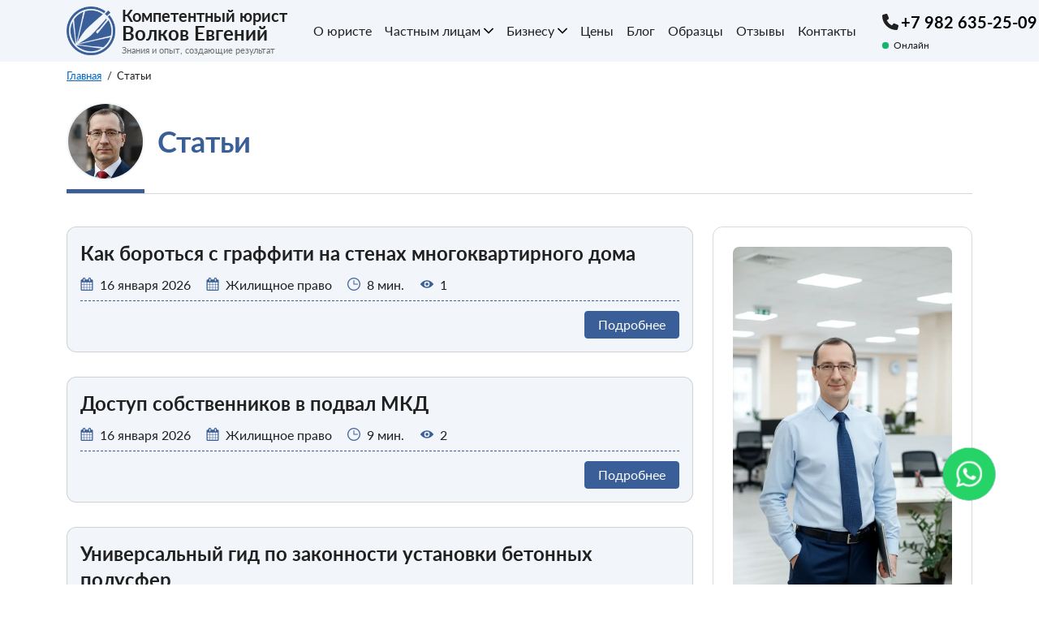

--- FILE ---
content_type: text/html; charset=UTF-8
request_url: https://evgeniyvolkov.ru/blog
body_size: 53978
content:
<!DOCTYPE html><html class="no-js" lang="ru-RU" prefix="og: http://ogp.me/ns# article: http://ogp.me/ns/article# profile: http://ogp.me/ns/profile# fb: http://ogp.me/ns/fb#"><head><meta charset="UTF-8"/><meta name="viewport" content="width=device-width, initial-scale=1.0"/><link rel="icon" href="https://evgeniyvolkov.ru/favicon.ico" type="image/x-icon"><link rel="shortcut icon" href="https://evgeniyvolkov.ru/favicon.ico" type="image/x-icon"><meta name='robots' content='noindex, follow'/><title>Публикации юриста Волкова Евгения Дмитриевича</title><meta name="description" content="Полный перечень статей и публикаций юриста Волкова Евгения Дмитриевича"/><meta property="og:locale" content="ru_RU"/><meta property="og:type" content="article"/><meta property="og:title" content="Публикации юриста Волкова Евгения Дмитриевича"/><meta property="og:description" content="Полный перечень статей и публикаций юриста Волкова Евгения Дмитриевича"/><meta property="og:url" content="https://evgeniyvolkov.ru/blog"/><meta property="og:site_name" content="Компетентный юрист Волков Евгений"/><meta name="twitter:card" content="summary_large_image"/> <script src="https://evgeniyvolkov.ru/wp-includes/js/jquery/jquery.min.js" id="jquery-core-js"></script> <style media="all">@charset "UTF-8";.site-body{transition:opacity .25s ease-in-out}.no-js .site-body{opacity:0}.js .site-body{opacity:1}:root{--ev-link-color:#06c}img:is([sizes=auto i],[sizes^="auto," i]){contain-intrinsic-size:3000px 1500px}
/*! This file is auto-generated */
.wp-block-button__link{color:#fff;background-color:#32373c;border-radius:9999px;box-shadow:none;text-decoration:none;padding:calc(.667em + 2px) calc(1.333em + 2px);font-size:1.125em}.wp-block-file__button{background:#32373c;color:#fff;text-decoration:none}
/*!
 * Bootstrap v5.1.3 (https://getbootstrap.com/)
 * Copyright 2011-2021 The Bootstrap Authors
 * Copyright 2011-2021 Twitter, Inc.
 * Licensed under MIT (https://github.com/twbs/bootstrap/blob/main/LICENSE)
 */
:root{--bs-blue:#0d6efd;--bs-indigo:#6610f2;--bs-purple:#6f42c1;--bs-pink:#d63384;--bs-red:#dc3545;--bs-orange:#fd7e14;--bs-yellow:#ffc107;--bs-green:#198754;--bs-teal:#20c997;--bs-cyan:#0dcaf0;--bs-white:#fff;--bs-gray:#6c757d;--bs-gray-dark:#343a40;--bs-gray-100:#f8f9fa;--bs-gray-200:#e9ecef;--bs-gray-300:#dee2e6;--bs-gray-400:#ced4da;--bs-gray-500:#adb5bd;--bs-gray-600:#6c757d;--bs-gray-700:#495057;--bs-gray-800:#343a40;--bs-gray-900:#212529;--bs-primary:#0d6efd;--bs-secondary:#6c757d;--bs-success:#198754;--bs-info:#0dcaf0;--bs-warning:#ffc107;--bs-danger:#dc3545;--bs-light:#f8f9fa;--bs-dark:#212529;--bs-primary-rgb:13,110,253;--bs-secondary-rgb:108,117,125;--bs-success-rgb:25,135,84;--bs-info-rgb:13,202,240;--bs-warning-rgb:255,193,7;--bs-danger-rgb:220,53,69;--bs-light-rgb:248,249,250;--bs-dark-rgb:33,37,41;--bs-white-rgb:255,255,255;--bs-black-rgb:0,0,0;--bs-body-color-rgb:33,37,41;--bs-body-bg-rgb:255,255,255;--bs-font-sans-serif:system-ui,-apple-system,"Segoe UI",Roboto,"Helvetica Neue",Arial,"Noto Sans","Liberation Sans",sans-serif,"Apple Color Emoji","Segoe UI Emoji","Segoe UI Symbol","Noto Color Emoji";--bs-font-monospace:SFMono-Regular,Menlo,Monaco,Consolas,"Liberation Mono","Courier New",monospace;--bs-gradient:linear-gradient(180deg,rgba(255,255,255,.15),rgba(255,255,255,0));--bs-body-font-family:var(--bs-font-sans-serif);--bs-body-font-size:1rem;--bs-body-font-weight:400;--bs-body-line-height:1.5;--bs-body-color:#212529;--bs-body-bg:#fff}*,:after,:before{box-sizing:border-box}@media (prefers-reduced-motion:no-preference){:root{scroll-behavior:smooth}}body{margin:0;font-family:var(--bs-body-font-family);font-size:var(--bs-body-font-size);font-weight:var(--bs-body-font-weight);line-height:var(--bs-body-line-height);color:var(--bs-body-color);text-align:var(--bs-body-text-align);background-color:var(--bs-body-bg);-webkit-text-size-adjust:100%;-webkit-tap-highlight-color:transparent}hr{margin:1rem 0;color:inherit;background-color:currentColor;border:0;opacity:.25}hr:not([size]){height:1px}.h1,.h2,.h3,.h4,.h5,.h6,h1,h2,h3,h4,h5,h6{margin-top:0;margin-bottom:.5rem;font-weight:500;line-height:1.2}.h1,h1{font-size:calc(1.375rem + 1.5vw)}@media (min-width:1200px){.h1,h1{font-size:2.5rem}}.h2,h2{font-size:calc(1.325rem + .9vw)}@media (min-width:1200px){.h2,h2{font-size:2rem}}.h3,h3{font-size:calc(1.3rem + .6vw)}@media (min-width:1200px){.h3,h3{font-size:1.75rem}}.h4,h4{font-size:calc(1.275rem + .3vw)}@media (min-width:1200px){.h4,h4{font-size:1.5rem}}.h5,h5{font-size:1.25rem}.h6,h6{font-size:1rem}p{margin-top:0;margin-bottom:1rem}abbr[data-bs-original-title],abbr[title]{-webkit-text-decoration:underline dotted;text-decoration:underline dotted;cursor:help;-webkit-text-decoration-skip-ink:none;text-decoration-skip-ink:none}address{margin-bottom:1rem;font-style:normal;line-height:inherit}ol,ul{padding-left:2rem}dl,ol,ul{margin-top:0;margin-bottom:1rem}ol ol,ol ul,ul ol,ul ul{margin-bottom:0}dt{font-weight:700}dd{margin-bottom:.5rem;margin-left:0}blockquote{margin:0 0 1rem}b,strong{font-weight:bolder}.small,small{font-size:.875em}.mark,mark{padding:.2em;background-color:#fcf8e3}sub,sup{position:relative;font-size:.75em;line-height:0;vertical-align:baseline}sub{bottom:-.25em}sup{top:-.5em}a{color:#0d6efd;text-decoration:underline}a:hover{color:#0a58ca}a:not([href]):not([class]),a:not([href]):not([class]):hover{color:inherit;text-decoration:none}code,kbd,pre,samp{font-family:var(--bs-font-monospace);font-size:1em;direction:ltr;unicode-bidi:bidi-override}pre{display:block;margin-top:0;margin-bottom:1rem;overflow:auto;font-size:.875em}pre code{font-size:inherit;color:inherit;word-break:normal}code{font-size:.875em;color:#d63384;word-wrap:break-word}a>code{color:inherit}kbd{padding:.2rem .4rem;font-size:.875em;color:#fff;background-color:#212529;border-radius:.2rem}kbd kbd{padding:0;font-size:1em;font-weight:700}figure{margin:0 0 1rem}img,svg{vertical-align:middle}table{caption-side:bottom;border-collapse:collapse}caption{padding-top:.5rem;padding-bottom:.5rem;color:#6c757d;text-align:left}th{text-align:inherit;text-align:-webkit-match-parent}tbody,td,tfoot,th,thead,tr{border-color:inherit;border-style:solid;border-width:0}label{display:inline-block}button{border-radius:0}button:focus:not(:focus-visible){outline:0}button,input,optgroup,select,textarea{margin:0;font-family:inherit;font-size:inherit;line-height:inherit}button,select{text-transform:none}[role=button]{cursor:pointer}select{word-wrap:normal}select:disabled{opacity:1}[list]::-webkit-calendar-picker-indicator{display:none}[type=button],[type=reset],[type=submit],button{-webkit-appearance:button}[type=button]:not(:disabled),[type=reset]:not(:disabled),[type=submit]:not(:disabled),button:not(:disabled){cursor:pointer}::-moz-focus-inner{padding:0;border-style:none}textarea{resize:vertical}fieldset{min-width:0;padding:0;margin:0;border:0}legend{float:left;width:100%;padding:0;margin-bottom:.5rem;font-size:calc(1.275rem + .3vw);line-height:inherit}@media (min-width:1200px){legend{font-size:1.5rem}}legend+*{clear:left}::-webkit-datetime-edit-day-field,::-webkit-datetime-edit-fields-wrapper,::-webkit-datetime-edit-hour-field,::-webkit-datetime-edit-minute,::-webkit-datetime-edit-month-field,::-webkit-datetime-edit-text,::-webkit-datetime-edit-year-field{padding:0}::-webkit-inner-spin-button{height:auto}[type=search]{outline-offset:-2px;-webkit-appearance:textfield}::-webkit-search-decoration{-webkit-appearance:none}::-webkit-color-swatch-wrapper{padding:0}::-webkit-file-upload-button{font:inherit}::file-selector-button{font:inherit}::-webkit-file-upload-button{font:inherit;-webkit-appearance:button}output{display:inline-block}iframe{border:0}summary{display:list-item;cursor:pointer}progress{vertical-align:baseline}[hidden]{display:none!important}.lead{font-size:1.25rem;font-weight:300}.display-1{font-size:calc(1.625rem + 4.5vw);font-weight:300;line-height:1.2}@media (min-width:1200px){.display-1{font-size:5rem}}.display-2{font-size:calc(1.575rem + 3.9vw);font-weight:300;line-height:1.2}@media (min-width:1200px){.display-2{font-size:4.5rem}}.display-3{font-size:calc(1.525rem + 3.3vw);font-weight:300;line-height:1.2}@media (min-width:1200px){.display-3{font-size:4rem}}.display-4{font-size:calc(1.475rem + 2.7vw);font-weight:300;line-height:1.2}@media (min-width:1200px){.display-4{font-size:3.5rem}}.display-5{font-size:calc(1.425rem + 2.1vw);font-weight:300;line-height:1.2}@media (min-width:1200px){.display-5{font-size:3rem}}.display-6{font-size:calc(1.375rem + 1.5vw);font-weight:300;line-height:1.2}@media (min-width:1200px){.display-6{font-size:2.5rem}}.list-unstyled{padding-left:0;list-style:none}.list-inline{padding-left:0;list-style:none}.list-inline-item{display:inline-block}.list-inline-item:not(:last-child){margin-right:.5rem}.initialism{font-size:.875em;text-transform:uppercase}.blockquote{margin-bottom:1rem;font-size:1.25rem}.blockquote>:last-child{margin-bottom:0}.blockquote-footer{margin-top:-1rem;margin-bottom:1rem;font-size:.875em;color:#6c757d}.blockquote-footer:before{content:"— "}.img-fluid{max-width:100%;height:auto}.img-thumbnail{padding:.25rem;background-color:#fff;border:1px solid #dee2e6;border-radius:.25rem;max-width:100%;height:auto}.figure{display:inline-block}.figure-img{margin-bottom:.5rem;line-height:1}.figure-caption{font-size:.875em;color:#6c757d}.container,.container-fluid,.container-lg,.container-md,.container-sm,.container-xl,.container-xxl{width:100%;padding-right:var(--bs-gutter-x,.75rem);padding-left:var(--bs-gutter-x,.75rem);margin-right:auto;margin-left:auto}@media (min-width:576px){.container,.container-sm{max-width:540px}}@media (min-width:768px){.container,.container-md,.container-sm{max-width:720px}}@media (min-width:992px){.container,.container-lg,.container-md,.container-sm{max-width:960px}}@media (min-width:1200px){.container,.container-lg,.container-md,.container-sm,.container-xl{max-width:1140px}}@media (min-width:1400px){.container,.container-lg,.container-md,.container-sm,.container-xl,.container-xxl{max-width:1320px}}.row{--bs-gutter-x:1.5rem;--bs-gutter-y:0;display:flex;flex-wrap:wrap;margin-top:calc(-1 * var(--bs-gutter-y));margin-right:calc(-.5 * var(--bs-gutter-x));margin-left:calc(-.5 * var(--bs-gutter-x))}.row>*{flex-shrink:0;width:100%;max-width:100%;padding-right:calc(var(--bs-gutter-x) * .5);padding-left:calc(var(--bs-gutter-x) * .5);margin-top:var(--bs-gutter-y)}.col{flex:1 0 0%}.row-cols-auto>*{flex:0 0 auto;width:auto}.row-cols-1>*{flex:0 0 auto;width:100%}.row-cols-2>*{flex:0 0 auto;width:50%}.row-cols-3>*{flex:0 0 auto;width:33.3333333333%}.row-cols-4>*{flex:0 0 auto;width:25%}.row-cols-5>*{flex:0 0 auto;width:20%}.row-cols-6>*{flex:0 0 auto;width:16.6666666667%}.col-auto{flex:0 0 auto;width:auto}.col-1{flex:0 0 auto;width:8.33333333%}.col-2{flex:0 0 auto;width:16.66666667%}.col-3{flex:0 0 auto;width:25%}.col-4{flex:0 0 auto;width:33.33333333%}.col-5{flex:0 0 auto;width:41.66666667%}.col-6{flex:0 0 auto;width:50%}.col-7{flex:0 0 auto;width:58.33333333%}.col-8{flex:0 0 auto;width:66.66666667%}.col-9{flex:0 0 auto;width:75%}.col-10{flex:0 0 auto;width:83.33333333%}.col-11{flex:0 0 auto;width:91.66666667%}.col-12{flex:0 0 auto;width:100%}.offset-1{margin-left:8.33333333%}.offset-2{margin-left:16.66666667%}.offset-3{margin-left:25%}.offset-4{margin-left:33.33333333%}.offset-5{margin-left:41.66666667%}.offset-6{margin-left:50%}.offset-7{margin-left:58.33333333%}.offset-8{margin-left:66.66666667%}.offset-9{margin-left:75%}.offset-10{margin-left:83.33333333%}.offset-11{margin-left:91.66666667%}.g-0,.gx-0{--bs-gutter-x:0}.g-0,.gy-0{--bs-gutter-y:0}.g-1,.gx-1{--bs-gutter-x:.25rem}.g-1,.gy-1{--bs-gutter-y:.25rem}.g-2,.gx-2{--bs-gutter-x:.5rem}.g-2,.gy-2{--bs-gutter-y:.5rem}.g-3,.gx-3{--bs-gutter-x:1rem}.g-3,.gy-3{--bs-gutter-y:1rem}.g-4,.gx-4{--bs-gutter-x:1.5rem}.g-4,.gy-4{--bs-gutter-y:1.5rem}.g-5,.gx-5{--bs-gutter-x:3rem}.g-5,.gy-5{--bs-gutter-y:3rem}@media (min-width:576px){.col-sm{flex:1 0 0%}.row-cols-sm-auto>*{flex:0 0 auto;width:auto}.row-cols-sm-1>*{flex:0 0 auto;width:100%}.row-cols-sm-2>*{flex:0 0 auto;width:50%}.row-cols-sm-3>*{flex:0 0 auto;width:33.3333333333%}.row-cols-sm-4>*{flex:0 0 auto;width:25%}.row-cols-sm-5>*{flex:0 0 auto;width:20%}.row-cols-sm-6>*{flex:0 0 auto;width:16.6666666667%}.col-sm-auto{flex:0 0 auto;width:auto}.col-sm-1{flex:0 0 auto;width:8.33333333%}.col-sm-2{flex:0 0 auto;width:16.66666667%}.col-sm-3{flex:0 0 auto;width:25%}.col-sm-4{flex:0 0 auto;width:33.33333333%}.col-sm-5{flex:0 0 auto;width:41.66666667%}.col-sm-6{flex:0 0 auto;width:50%}.col-sm-7{flex:0 0 auto;width:58.33333333%}.col-sm-8{flex:0 0 auto;width:66.66666667%}.col-sm-9{flex:0 0 auto;width:75%}.col-sm-10{flex:0 0 auto;width:83.33333333%}.col-sm-11{flex:0 0 auto;width:91.66666667%}.col-sm-12{flex:0 0 auto;width:100%}.offset-sm-0{margin-left:0}.offset-sm-1{margin-left:8.33333333%}.offset-sm-2{margin-left:16.66666667%}.offset-sm-3{margin-left:25%}.offset-sm-4{margin-left:33.33333333%}.offset-sm-5{margin-left:41.66666667%}.offset-sm-6{margin-left:50%}.offset-sm-7{margin-left:58.33333333%}.offset-sm-8{margin-left:66.66666667%}.offset-sm-9{margin-left:75%}.offset-sm-10{margin-left:83.33333333%}.offset-sm-11{margin-left:91.66666667%}.g-sm-0,.gx-sm-0{--bs-gutter-x:0}.g-sm-0,.gy-sm-0{--bs-gutter-y:0}.g-sm-1,.gx-sm-1{--bs-gutter-x:.25rem}.g-sm-1,.gy-sm-1{--bs-gutter-y:.25rem}.g-sm-2,.gx-sm-2{--bs-gutter-x:.5rem}.g-sm-2,.gy-sm-2{--bs-gutter-y:.5rem}.g-sm-3,.gx-sm-3{--bs-gutter-x:1rem}.g-sm-3,.gy-sm-3{--bs-gutter-y:1rem}.g-sm-4,.gx-sm-4{--bs-gutter-x:1.5rem}.g-sm-4,.gy-sm-4{--bs-gutter-y:1.5rem}.g-sm-5,.gx-sm-5{--bs-gutter-x:3rem}.g-sm-5,.gy-sm-5{--bs-gutter-y:3rem}}@media (min-width:768px){.col-md{flex:1 0 0%}.row-cols-md-auto>*{flex:0 0 auto;width:auto}.row-cols-md-1>*{flex:0 0 auto;width:100%}.row-cols-md-2>*{flex:0 0 auto;width:50%}.row-cols-md-3>*{flex:0 0 auto;width:33.3333333333%}.row-cols-md-4>*{flex:0 0 auto;width:25%}.row-cols-md-5>*{flex:0 0 auto;width:20%}.row-cols-md-6>*{flex:0 0 auto;width:16.6666666667%}.col-md-auto{flex:0 0 auto;width:auto}.col-md-1{flex:0 0 auto;width:8.33333333%}.col-md-2{flex:0 0 auto;width:16.66666667%}.col-md-3{flex:0 0 auto;width:25%}.col-md-4{flex:0 0 auto;width:33.33333333%}.col-md-5{flex:0 0 auto;width:41.66666667%}.col-md-6{flex:0 0 auto;width:50%}.col-md-7{flex:0 0 auto;width:58.33333333%}.col-md-8{flex:0 0 auto;width:66.66666667%}.col-md-9{flex:0 0 auto;width:75%}.col-md-10{flex:0 0 auto;width:83.33333333%}.col-md-11{flex:0 0 auto;width:91.66666667%}.col-md-12{flex:0 0 auto;width:100%}.offset-md-0{margin-left:0}.offset-md-1{margin-left:8.33333333%}.offset-md-2{margin-left:16.66666667%}.offset-md-3{margin-left:25%}.offset-md-4{margin-left:33.33333333%}.offset-md-5{margin-left:41.66666667%}.offset-md-6{margin-left:50%}.offset-md-7{margin-left:58.33333333%}.offset-md-8{margin-left:66.66666667%}.offset-md-9{margin-left:75%}.offset-md-10{margin-left:83.33333333%}.offset-md-11{margin-left:91.66666667%}.g-md-0,.gx-md-0{--bs-gutter-x:0}.g-md-0,.gy-md-0{--bs-gutter-y:0}.g-md-1,.gx-md-1{--bs-gutter-x:.25rem}.g-md-1,.gy-md-1{--bs-gutter-y:.25rem}.g-md-2,.gx-md-2{--bs-gutter-x:.5rem}.g-md-2,.gy-md-2{--bs-gutter-y:.5rem}.g-md-3,.gx-md-3{--bs-gutter-x:1rem}.g-md-3,.gy-md-3{--bs-gutter-y:1rem}.g-md-4,.gx-md-4{--bs-gutter-x:1.5rem}.g-md-4,.gy-md-4{--bs-gutter-y:1.5rem}.g-md-5,.gx-md-5{--bs-gutter-x:3rem}.g-md-5,.gy-md-5{--bs-gutter-y:3rem}}@media (min-width:992px){.col-lg{flex:1 0 0%}.row-cols-lg-auto>*{flex:0 0 auto;width:auto}.row-cols-lg-1>*{flex:0 0 auto;width:100%}.row-cols-lg-2>*{flex:0 0 auto;width:50%}.row-cols-lg-3>*{flex:0 0 auto;width:33.3333333333%}.row-cols-lg-4>*{flex:0 0 auto;width:25%}.row-cols-lg-5>*{flex:0 0 auto;width:20%}.row-cols-lg-6>*{flex:0 0 auto;width:16.6666666667%}.col-lg-auto{flex:0 0 auto;width:auto}.col-lg-1{flex:0 0 auto;width:8.33333333%}.col-lg-2{flex:0 0 auto;width:16.66666667%}.col-lg-3{flex:0 0 auto;width:25%}.col-lg-4{flex:0 0 auto;width:33.33333333%}.col-lg-5{flex:0 0 auto;width:41.66666667%}.col-lg-6{flex:0 0 auto;width:50%}.col-lg-7{flex:0 0 auto;width:58.33333333%}.col-lg-8{flex:0 0 auto;width:66.66666667%}.col-lg-9{flex:0 0 auto;width:75%}.col-lg-10{flex:0 0 auto;width:83.33333333%}.col-lg-11{flex:0 0 auto;width:91.66666667%}.col-lg-12{flex:0 0 auto;width:100%}.offset-lg-0{margin-left:0}.offset-lg-1{margin-left:8.33333333%}.offset-lg-2{margin-left:16.66666667%}.offset-lg-3{margin-left:25%}.offset-lg-4{margin-left:33.33333333%}.offset-lg-5{margin-left:41.66666667%}.offset-lg-6{margin-left:50%}.offset-lg-7{margin-left:58.33333333%}.offset-lg-8{margin-left:66.66666667%}.offset-lg-9{margin-left:75%}.offset-lg-10{margin-left:83.33333333%}.offset-lg-11{margin-left:91.66666667%}.g-lg-0,.gx-lg-0{--bs-gutter-x:0}.g-lg-0,.gy-lg-0{--bs-gutter-y:0}.g-lg-1,.gx-lg-1{--bs-gutter-x:.25rem}.g-lg-1,.gy-lg-1{--bs-gutter-y:.25rem}.g-lg-2,.gx-lg-2{--bs-gutter-x:.5rem}.g-lg-2,.gy-lg-2{--bs-gutter-y:.5rem}.g-lg-3,.gx-lg-3{--bs-gutter-x:1rem}.g-lg-3,.gy-lg-3{--bs-gutter-y:1rem}.g-lg-4,.gx-lg-4{--bs-gutter-x:1.5rem}.g-lg-4,.gy-lg-4{--bs-gutter-y:1.5rem}.g-lg-5,.gx-lg-5{--bs-gutter-x:3rem}.g-lg-5,.gy-lg-5{--bs-gutter-y:3rem}}@media (min-width:1200px){.col-xl{flex:1 0 0%}.row-cols-xl-auto>*{flex:0 0 auto;width:auto}.row-cols-xl-1>*{flex:0 0 auto;width:100%}.row-cols-xl-2>*{flex:0 0 auto;width:50%}.row-cols-xl-3>*{flex:0 0 auto;width:33.3333333333%}.row-cols-xl-4>*{flex:0 0 auto;width:25%}.row-cols-xl-5>*{flex:0 0 auto;width:20%}.row-cols-xl-6>*{flex:0 0 auto;width:16.6666666667%}.col-xl-auto{flex:0 0 auto;width:auto}.col-xl-1{flex:0 0 auto;width:8.33333333%}.col-xl-2{flex:0 0 auto;width:16.66666667%}.col-xl-3{flex:0 0 auto;width:25%}.col-xl-4{flex:0 0 auto;width:33.33333333%}.col-xl-5{flex:0 0 auto;width:41.66666667%}.col-xl-6{flex:0 0 auto;width:50%}.col-xl-7{flex:0 0 auto;width:58.33333333%}.col-xl-8{flex:0 0 auto;width:66.66666667%}.col-xl-9{flex:0 0 auto;width:75%}.col-xl-10{flex:0 0 auto;width:83.33333333%}.col-xl-11{flex:0 0 auto;width:91.66666667%}.col-xl-12{flex:0 0 auto;width:100%}.offset-xl-0{margin-left:0}.offset-xl-1{margin-left:8.33333333%}.offset-xl-2{margin-left:16.66666667%}.offset-xl-3{margin-left:25%}.offset-xl-4{margin-left:33.33333333%}.offset-xl-5{margin-left:41.66666667%}.offset-xl-6{margin-left:50%}.offset-xl-7{margin-left:58.33333333%}.offset-xl-8{margin-left:66.66666667%}.offset-xl-9{margin-left:75%}.offset-xl-10{margin-left:83.33333333%}.offset-xl-11{margin-left:91.66666667%}.g-xl-0,.gx-xl-0{--bs-gutter-x:0}.g-xl-0,.gy-xl-0{--bs-gutter-y:0}.g-xl-1,.gx-xl-1{--bs-gutter-x:.25rem}.g-xl-1,.gy-xl-1{--bs-gutter-y:.25rem}.g-xl-2,.gx-xl-2{--bs-gutter-x:.5rem}.g-xl-2,.gy-xl-2{--bs-gutter-y:.5rem}.g-xl-3,.gx-xl-3{--bs-gutter-x:1rem}.g-xl-3,.gy-xl-3{--bs-gutter-y:1rem}.g-xl-4,.gx-xl-4{--bs-gutter-x:1.5rem}.g-xl-4,.gy-xl-4{--bs-gutter-y:1.5rem}.g-xl-5,.gx-xl-5{--bs-gutter-x:3rem}.g-xl-5,.gy-xl-5{--bs-gutter-y:3rem}}@media (min-width:1400px){.col-xxl{flex:1 0 0%}.row-cols-xxl-auto>*{flex:0 0 auto;width:auto}.row-cols-xxl-1>*{flex:0 0 auto;width:100%}.row-cols-xxl-2>*{flex:0 0 auto;width:50%}.row-cols-xxl-3>*{flex:0 0 auto;width:33.3333333333%}.row-cols-xxl-4>*{flex:0 0 auto;width:25%}.row-cols-xxl-5>*{flex:0 0 auto;width:20%}.row-cols-xxl-6>*{flex:0 0 auto;width:16.6666666667%}.col-xxl-auto{flex:0 0 auto;width:auto}.col-xxl-1{flex:0 0 auto;width:8.33333333%}.col-xxl-2{flex:0 0 auto;width:16.66666667%}.col-xxl-3{flex:0 0 auto;width:25%}.col-xxl-4{flex:0 0 auto;width:33.33333333%}.col-xxl-5{flex:0 0 auto;width:41.66666667%}.col-xxl-6{flex:0 0 auto;width:50%}.col-xxl-7{flex:0 0 auto;width:58.33333333%}.col-xxl-8{flex:0 0 auto;width:66.66666667%}.col-xxl-9{flex:0 0 auto;width:75%}.col-xxl-10{flex:0 0 auto;width:83.33333333%}.col-xxl-11{flex:0 0 auto;width:91.66666667%}.col-xxl-12{flex:0 0 auto;width:100%}.offset-xxl-0{margin-left:0}.offset-xxl-1{margin-left:8.33333333%}.offset-xxl-2{margin-left:16.66666667%}.offset-xxl-3{margin-left:25%}.offset-xxl-4{margin-left:33.33333333%}.offset-xxl-5{margin-left:41.66666667%}.offset-xxl-6{margin-left:50%}.offset-xxl-7{margin-left:58.33333333%}.offset-xxl-8{margin-left:66.66666667%}.offset-xxl-9{margin-left:75%}.offset-xxl-10{margin-left:83.33333333%}.offset-xxl-11{margin-left:91.66666667%}.g-xxl-0,.gx-xxl-0{--bs-gutter-x:0}.g-xxl-0,.gy-xxl-0{--bs-gutter-y:0}.g-xxl-1,.gx-xxl-1{--bs-gutter-x:.25rem}.g-xxl-1,.gy-xxl-1{--bs-gutter-y:.25rem}.g-xxl-2,.gx-xxl-2{--bs-gutter-x:.5rem}.g-xxl-2,.gy-xxl-2{--bs-gutter-y:.5rem}.g-xxl-3,.gx-xxl-3{--bs-gutter-x:1rem}.g-xxl-3,.gy-xxl-3{--bs-gutter-y:1rem}.g-xxl-4,.gx-xxl-4{--bs-gutter-x:1.5rem}.g-xxl-4,.gy-xxl-4{--bs-gutter-y:1.5rem}.g-xxl-5,.gx-xxl-5{--bs-gutter-x:3rem}.g-xxl-5,.gy-xxl-5{--bs-gutter-y:3rem}}.table{--bs-table-bg:transparent;--bs-table-accent-bg:transparent;--bs-table-striped-color:#212529;--bs-table-striped-bg:rgba(0,0,0,.05);--bs-table-active-color:#212529;--bs-table-active-bg:rgba(0,0,0,.1);--bs-table-hover-color:#212529;--bs-table-hover-bg:rgba(0,0,0,.075);width:100%;margin-bottom:1rem;color:#212529;vertical-align:top;border-color:#dee2e6}.table>:not(caption)>*>*{padding:.5rem;background-color:var(--bs-table-bg);border-bottom-width:1px;box-shadow:inset 0 0 0 9999px var(--bs-table-accent-bg)}.table>tbody{vertical-align:inherit}.table>thead{vertical-align:bottom}.table>:not(:first-child){border-top:2px solid currentColor}.caption-top{caption-side:top}.table-sm>:not(caption)>*>*{padding:.25rem}.table-bordered>:not(caption)>*{border-width:1px 0}.table-bordered>:not(caption)>*>*{border-width:0 1px}.table-borderless>:not(caption)>*>*{border-bottom-width:0}.table-borderless>:not(:first-child){border-top-width:0}.table-striped>tbody>tr:nth-of-type(odd)>*{--bs-table-accent-bg:var(--bs-table-striped-bg);color:var(--bs-table-striped-color)}.table-active{--bs-table-accent-bg:var(--bs-table-active-bg);color:var(--bs-table-active-color)}.table-hover>tbody>tr:hover>*{--bs-table-accent-bg:var(--bs-table-hover-bg);color:var(--bs-table-hover-color)}.table-primary{--bs-table-bg:#cfe2ff;--bs-table-striped-bg:#c5d7f2;--bs-table-striped-color:#000;--bs-table-active-bg:#bacbe6;--bs-table-active-color:#000;--bs-table-hover-bg:#bfd1ec;--bs-table-hover-color:#000;color:#000;border-color:#bacbe6}.table-secondary{--bs-table-bg:#e2e3e5;--bs-table-striped-bg:#d7d8da;--bs-table-striped-color:#000;--bs-table-active-bg:#cbccce;--bs-table-active-color:#000;--bs-table-hover-bg:#d1d2d4;--bs-table-hover-color:#000;color:#000;border-color:#cbccce}.table-success{--bs-table-bg:#d1e7dd;--bs-table-striped-bg:#c7dbd2;--bs-table-striped-color:#000;--bs-table-active-bg:#bcd0c7;--bs-table-active-color:#000;--bs-table-hover-bg:#c1d6cc;--bs-table-hover-color:#000;color:#000;border-color:#bcd0c7}.table-info{--bs-table-bg:#cff4fc;--bs-table-striped-bg:#c5e8ef;--bs-table-striped-color:#000;--bs-table-active-bg:#badce3;--bs-table-active-color:#000;--bs-table-hover-bg:#bfe2e9;--bs-table-hover-color:#000;color:#000;border-color:#badce3}.table-warning{--bs-table-bg:#fff3cd;--bs-table-striped-bg:#f2e7c3;--bs-table-striped-color:#000;--bs-table-active-bg:#e6dbb9;--bs-table-active-color:#000;--bs-table-hover-bg:#ece1be;--bs-table-hover-color:#000;color:#000;border-color:#e6dbb9}.table-danger{--bs-table-bg:#f8d7da;--bs-table-striped-bg:#eccccf;--bs-table-striped-color:#000;--bs-table-active-bg:#dfc2c4;--bs-table-active-color:#000;--bs-table-hover-bg:#e5c7ca;--bs-table-hover-color:#000;color:#000;border-color:#dfc2c4}.table-light{--bs-table-bg:#f8f9fa;--bs-table-striped-bg:#ecedee;--bs-table-striped-color:#000;--bs-table-active-bg:#dfe0e1;--bs-table-active-color:#000;--bs-table-hover-bg:#e5e6e7;--bs-table-hover-color:#000;color:#000;border-color:#dfe0e1}.table-dark{--bs-table-bg:#212529;--bs-table-striped-bg:#2c3034;--bs-table-striped-color:#fff;--bs-table-active-bg:#373b3e;--bs-table-active-color:#fff;--bs-table-hover-bg:#323539;--bs-table-hover-color:#fff;color:#fff;border-color:#373b3e}.table-responsive{overflow-x:auto;-webkit-overflow-scrolling:touch}@media (max-width:575.98px){.table-responsive-sm{overflow-x:auto;-webkit-overflow-scrolling:touch}}@media (max-width:767.98px){.table-responsive-md{overflow-x:auto;-webkit-overflow-scrolling:touch}}@media (max-width:991.98px){.table-responsive-lg{overflow-x:auto;-webkit-overflow-scrolling:touch}}@media (max-width:1199.98px){.table-responsive-xl{overflow-x:auto;-webkit-overflow-scrolling:touch}}@media (max-width:1399.98px){.table-responsive-xxl{overflow-x:auto;-webkit-overflow-scrolling:touch}}.form-label{margin-bottom:.5rem}.col-form-label{padding-top:calc(.375rem + 1px);padding-bottom:calc(.375rem + 1px);margin-bottom:0;font-size:inherit;line-height:1.5}.col-form-label-lg{padding-top:calc(.5rem + 1px);padding-bottom:calc(.5rem + 1px);font-size:1.25rem}.col-form-label-sm{padding-top:calc(.25rem + 1px);padding-bottom:calc(.25rem + 1px);font-size:.875rem}.form-text{margin-top:.25rem;font-size:.875em;color:#6c757d}.form-control{display:block;width:100%;padding:.375rem .75rem;font-size:1rem;font-weight:400;line-height:1.5;color:#212529;background-color:#fff;background-clip:padding-box;border:1px solid #ced4da;-webkit-appearance:none;-moz-appearance:none;appearance:none;border-radius:.25rem;transition:border-color .15s ease-in-out,box-shadow .15s ease-in-out}@media (prefers-reduced-motion:reduce){.form-control{transition:none}}.form-control[type=file]{overflow:hidden}.form-control[type=file]:not(:disabled):not([readonly]){cursor:pointer}.form-control:focus{color:#212529;background-color:#fff;border-color:#86b7fe;outline:0;box-shadow:0 0 0 .25rem rgba(13,110,253,.25)}.form-control::-webkit-date-and-time-value{height:1.5em}.form-control::-moz-placeholder{color:#6c757d;opacity:1}.form-control::placeholder{color:#6c757d;opacity:1}.form-control:disabled,.form-control[readonly]{background-color:#e9ecef;opacity:1}.form-control::-webkit-file-upload-button{padding:.375rem .75rem;margin:-.375rem -.75rem;-webkit-margin-end:.75rem;margin-inline-end:.75rem;color:#212529;background-color:#e9ecef;pointer-events:none;border-color:inherit;border-style:solid;border-width:0;border-inline-end-width:1px;border-radius:0;-webkit-transition:color .15s ease-in-out,background-color .15s ease-in-out,border-color .15s ease-in-out,box-shadow .15s ease-in-out;transition:color .15s ease-in-out,background-color .15s ease-in-out,border-color .15s ease-in-out,box-shadow .15s ease-in-out}.form-control::file-selector-button{padding:.375rem .75rem;margin:-.375rem -.75rem;-webkit-margin-end:.75rem;margin-inline-end:.75rem;color:#212529;background-color:#e9ecef;pointer-events:none;border-color:inherit;border-style:solid;border-width:0;border-inline-end-width:1px;border-radius:0;transition:color .15s ease-in-out,background-color .15s ease-in-out,border-color .15s ease-in-out,box-shadow .15s ease-in-out}@media (prefers-reduced-motion:reduce){.form-control::-webkit-file-upload-button{-webkit-transition:none;transition:none}.form-control::file-selector-button{transition:none}}.form-control:hover:not(:disabled):not([readonly])::-webkit-file-upload-button{background-color:#dde0e3}.form-control:hover:not(:disabled):not([readonly])::file-selector-button{background-color:#dde0e3}.form-control::-webkit-file-upload-button{padding:.375rem .75rem;margin:-.375rem -.75rem;-webkit-margin-end:.75rem;margin-inline-end:.75rem;color:#212529;background-color:#e9ecef;pointer-events:none;border-color:inherit;border-style:solid;border-width:0;border-inline-end-width:1px;border-radius:0;-webkit-transition:color .15s ease-in-out,background-color .15s ease-in-out,border-color .15s ease-in-out,box-shadow .15s ease-in-out;transition:color .15s ease-in-out,background-color .15s ease-in-out,border-color .15s ease-in-out,box-shadow .15s ease-in-out}@media (prefers-reduced-motion:reduce){.form-control::-webkit-file-upload-button{-webkit-transition:none;transition:none}}.form-control:hover:not(:disabled):not([readonly])::-webkit-file-upload-button{background-color:#dde0e3}.form-control-plaintext{display:block;width:100%;padding:.375rem 0;margin-bottom:0;line-height:1.5;color:#212529;background-color:transparent;border:solid transparent;border-width:1px 0}.form-control-plaintext.form-control-lg,.form-control-plaintext.form-control-sm{padding-right:0;padding-left:0}.form-control-sm{min-height:calc(1.5em + .5rem + 2px);padding:.25rem .5rem;font-size:.875rem;border-radius:.2rem}.form-control-sm::-webkit-file-upload-button{padding:.25rem .5rem;margin:-.25rem -.5rem;-webkit-margin-end:.5rem;margin-inline-end:.5rem}.form-control-sm::file-selector-button{padding:.25rem .5rem;margin:-.25rem -.5rem;-webkit-margin-end:.5rem;margin-inline-end:.5rem}.form-control-sm::-webkit-file-upload-button{padding:.25rem .5rem;margin:-.25rem -.5rem;-webkit-margin-end:.5rem;margin-inline-end:.5rem}.form-control-lg{min-height:calc(1.5em + 1rem + 2px);padding:.5rem 1rem;font-size:1.25rem;border-radius:.3rem}.form-control-lg::-webkit-file-upload-button{padding:.5rem 1rem;margin:-.5rem -1rem;-webkit-margin-end:1rem;margin-inline-end:1rem}.form-control-lg::file-selector-button{padding:.5rem 1rem;margin:-.5rem -1rem;-webkit-margin-end:1rem;margin-inline-end:1rem}.form-control-lg::-webkit-file-upload-button{padding:.5rem 1rem;margin:-.5rem -1rem;-webkit-margin-end:1rem;margin-inline-end:1rem}textarea.form-control{min-height:calc(1.5em + .75rem + 2px)}textarea.form-control-sm{min-height:calc(1.5em + .5rem + 2px)}textarea.form-control-lg{min-height:calc(1.5em + 1rem + 2px)}.form-control-color{width:3rem;height:auto;padding:.375rem}.form-control-color:not(:disabled):not([readonly]){cursor:pointer}.form-control-color::-moz-color-swatch{height:1.5em;border-radius:.25rem}.form-control-color::-webkit-color-swatch{height:1.5em;border-radius:.25rem}.form-select{display:block;width:100%;padding:.375rem 2.25rem .375rem .75rem;-moz-padding-start:calc(0.75rem - 3px);font-size:1rem;font-weight:400;line-height:1.5;color:#212529;background-color:#fff;background-image:url("data:image/svg+xml,%3csvg xmlns='http://www.w3.org/2000/svg' viewBox='0 0 16 16'%3e%3cpath fill='none' stroke='%23343a40' stroke-linecap='round' stroke-linejoin='round' stroke-width='2' d='M2 5l6 6 6-6'/%3e%3c/svg%3e");background-repeat:no-repeat;background-position:right .75rem center;background-size:16px 12px;border:1px solid #ced4da;border-radius:.25rem;transition:border-color .15s ease-in-out,box-shadow .15s ease-in-out;-webkit-appearance:none;-moz-appearance:none;appearance:none}@media (prefers-reduced-motion:reduce){.form-select{transition:none}}.form-select:focus{border-color:#86b7fe;outline:0;box-shadow:0 0 0 .25rem rgba(13,110,253,.25)}.form-select[multiple],.form-select[size]:not([size="1"]){padding-right:.75rem;background-image:none}.form-select:disabled{background-color:#e9ecef}.form-select:-moz-focusring{color:transparent;text-shadow:0 0 0 #212529}.form-select-sm{padding-top:.25rem;padding-bottom:.25rem;padding-left:.5rem;font-size:.875rem;border-radius:.2rem}.form-select-lg{padding-top:.5rem;padding-bottom:.5rem;padding-left:1rem;font-size:1.25rem;border-radius:.3rem}.form-check{display:block;min-height:1.5rem;padding-left:1.5em;margin-bottom:.125rem}.form-check .form-check-input{float:left;margin-left:-1.5em}.form-check-input{width:1em;height:1em;margin-top:.25em;vertical-align:top;background-color:#fff;background-repeat:no-repeat;background-position:center;background-size:contain;border:1px solid rgba(0,0,0,.25);-webkit-appearance:none;-moz-appearance:none;appearance:none;-webkit-print-color-adjust:exact;color-adjust:exact}.form-check-input[type=checkbox]{border-radius:.25em}.form-check-input[type=radio]{border-radius:50%}.form-check-input:active{filter:brightness(90%)}.form-check-input:focus{border-color:#86b7fe;outline:0;box-shadow:0 0 0 .25rem rgba(13,110,253,.25)}.form-check-input:checked{background-color:#0d6efd;border-color:#0d6efd}.form-check-input:checked[type=checkbox]{background-image:url("data:image/svg+xml,%3csvg xmlns='http://www.w3.org/2000/svg' viewBox='0 0 20 20'%3e%3cpath fill='none' stroke='%23fff' stroke-linecap='round' stroke-linejoin='round' stroke-width='3' d='M6 10l3 3l6-6'/%3e%3c/svg%3e")}.form-check-input:checked[type=radio]{background-image:url("data:image/svg+xml,%3csvg xmlns='http://www.w3.org/2000/svg' viewBox='-4 -4 8 8'%3e%3ccircle r='2' fill='%23fff'/%3e%3c/svg%3e")}.form-check-input[type=checkbox]:indeterminate{background-color:#0d6efd;border-color:#0d6efd;background-image:url("data:image/svg+xml,%3csvg xmlns='http://www.w3.org/2000/svg' viewBox='0 0 20 20'%3e%3cpath fill='none' stroke='%23fff' stroke-linecap='round' stroke-linejoin='round' stroke-width='3' d='M6 10h8'/%3e%3c/svg%3e")}.form-check-input:disabled{pointer-events:none;filter:none;opacity:.5}.form-check-input:disabled~.form-check-label,.form-check-input[disabled]~.form-check-label{opacity:.5}.form-switch{padding-left:2.5em}.form-switch .form-check-input{width:2em;margin-left:-2.5em;background-image:url("data:image/svg+xml,%3csvg xmlns='http://www.w3.org/2000/svg' viewBox='-4 -4 8 8'%3e%3ccircle r='3' fill='rgba%280, 0, 0, 0.25%29'/%3e%3c/svg%3e");background-position:left center;border-radius:2em;transition:background-position .15s ease-in-out}@media (prefers-reduced-motion:reduce){.form-switch .form-check-input{transition:none}}.form-switch .form-check-input:focus{background-image:url("data:image/svg+xml,%3csvg xmlns='http://www.w3.org/2000/svg' viewBox='-4 -4 8 8'%3e%3ccircle r='3' fill='%2386b7fe'/%3e%3c/svg%3e")}.form-switch .form-check-input:checked{background-position:right center;background-image:url("data:image/svg+xml,%3csvg xmlns='http://www.w3.org/2000/svg' viewBox='-4 -4 8 8'%3e%3ccircle r='3' fill='%23fff'/%3e%3c/svg%3e")}.form-check-inline{display:inline-block;margin-right:1rem}.btn-check{position:absolute;clip:rect(0,0,0,0);pointer-events:none}.btn-check:disabled+.btn,.btn-check[disabled]+.btn{pointer-events:none;filter:none;opacity:.65}.form-range{width:100%;height:1.5rem;padding:0;background-color:transparent;-webkit-appearance:none;-moz-appearance:none;appearance:none}.form-range:focus{outline:0}.form-range:focus::-webkit-slider-thumb{box-shadow:0 0 0 1px #fff,0 0 0 .25rem rgba(13,110,253,.25)}.form-range:focus::-moz-range-thumb{box-shadow:0 0 0 1px #fff,0 0 0 .25rem rgba(13,110,253,.25)}.form-range::-moz-focus-outer{border:0}.form-range::-webkit-slider-thumb{width:1rem;height:1rem;margin-top:-.25rem;background-color:#0d6efd;border:0;border-radius:1rem;-webkit-transition:background-color .15s ease-in-out,border-color .15s ease-in-out,box-shadow .15s ease-in-out;transition:background-color .15s ease-in-out,border-color .15s ease-in-out,box-shadow .15s ease-in-out;-webkit-appearance:none;appearance:none}@media (prefers-reduced-motion:reduce){.form-range::-webkit-slider-thumb{-webkit-transition:none;transition:none}}.form-range::-webkit-slider-thumb:active{background-color:#b6d4fe}.form-range::-webkit-slider-runnable-track{width:100%;height:.5rem;color:transparent;cursor:pointer;background-color:#dee2e6;border-color:transparent;border-radius:1rem}.form-range::-moz-range-thumb{width:1rem;height:1rem;background-color:#0d6efd;border:0;border-radius:1rem;-moz-transition:background-color .15s ease-in-out,border-color .15s ease-in-out,box-shadow .15s ease-in-out;transition:background-color .15s ease-in-out,border-color .15s ease-in-out,box-shadow .15s ease-in-out;-moz-appearance:none;appearance:none}@media (prefers-reduced-motion:reduce){.form-range::-moz-range-thumb{-moz-transition:none;transition:none}}.form-range::-moz-range-thumb:active{background-color:#b6d4fe}.form-range::-moz-range-track{width:100%;height:.5rem;color:transparent;cursor:pointer;background-color:#dee2e6;border-color:transparent;border-radius:1rem}.form-range:disabled{pointer-events:none}.form-range:disabled::-webkit-slider-thumb{background-color:#adb5bd}.form-range:disabled::-moz-range-thumb{background-color:#adb5bd}.form-floating{position:relative}.form-floating>.form-control,.form-floating>.form-select{height:calc(3.5rem + 2px);line-height:1.25}.form-floating>label{position:absolute;top:0;left:0;height:100%;padding:1rem .75rem;pointer-events:none;border:1px solid transparent;transform-origin:0 0;transition:opacity .1s ease-in-out,transform .1s ease-in-out}@media (prefers-reduced-motion:reduce){.form-floating>label{transition:none}}.form-floating>.form-control{padding:1rem .75rem}.form-floating>.form-control::-moz-placeholder{color:transparent}.form-floating>.form-control::placeholder{color:transparent}.form-floating>.form-control:not(:-moz-placeholder-shown){padding-top:1.625rem;padding-bottom:.625rem}.form-floating>.form-control:focus,.form-floating>.form-control:not(:placeholder-shown){padding-top:1.625rem;padding-bottom:.625rem}.form-floating>.form-control:-webkit-autofill{padding-top:1.625rem;padding-bottom:.625rem}.form-floating>.form-select{padding-top:1.625rem;padding-bottom:.625rem}.form-floating>.form-control:not(:-moz-placeholder-shown)~label{opacity:.65;transform:scale(.85) translateY(-.5rem) translateX(.15rem)}.form-floating>.form-control:focus~label,.form-floating>.form-control:not(:placeholder-shown)~label,.form-floating>.form-select~label{opacity:.65;transform:scale(.85) translateY(-.5rem) translateX(.15rem)}.form-floating>.form-control:-webkit-autofill~label{opacity:.65;transform:scale(.85) translateY(-.5rem) translateX(.15rem)}.input-group{position:relative;display:flex;flex-wrap:wrap;align-items:stretch;width:100%}.input-group>.form-control,.input-group>.form-select{position:relative;flex:1 1 auto;width:1%;min-width:0}.input-group>.form-control:focus,.input-group>.form-select:focus{z-index:3}.input-group .btn{position:relative;z-index:2}.input-group .btn:focus{z-index:3}.input-group-text{display:flex;align-items:center;padding:.375rem .75rem;font-size:1rem;font-weight:400;line-height:1.5;color:#212529;text-align:center;white-space:nowrap;background-color:#e9ecef;border:1px solid #ced4da;border-radius:.25rem}.input-group-lg>.btn,.input-group-lg>.form-control,.input-group-lg>.form-select,.input-group-lg>.input-group-text{padding:.5rem 1rem;font-size:1.25rem;border-radius:.3rem}.input-group-sm>.btn,.input-group-sm>.form-control,.input-group-sm>.form-select,.input-group-sm>.input-group-text{padding:.25rem .5rem;font-size:.875rem;border-radius:.2rem}.input-group-lg>.form-select,.input-group-sm>.form-select{padding-right:3rem}.input-group:not(.has-validation)>.dropdown-toggle:nth-last-child(n+3),.input-group:not(.has-validation)>:not(:last-child):not(.dropdown-toggle):not(.dropdown-menu){border-top-right-radius:0;border-bottom-right-radius:0}.input-group.has-validation>.dropdown-toggle:nth-last-child(n+4),.input-group.has-validation>:nth-last-child(n+3):not(.dropdown-toggle):not(.dropdown-menu){border-top-right-radius:0;border-bottom-right-radius:0}.input-group>:not(:first-child):not(.dropdown-menu):not(.valid-tooltip):not(.valid-feedback):not(.invalid-tooltip):not(.invalid-feedback){margin-left:-1px;border-top-left-radius:0;border-bottom-left-radius:0}.valid-feedback{display:none;width:100%;margin-top:.25rem;font-size:.875em;color:#198754}.valid-tooltip{position:absolute;top:100%;z-index:5;display:none;max-width:100%;padding:.25rem .5rem;margin-top:.1rem;font-size:.875rem;color:#fff;background-color:rgba(25,135,84,.9);border-radius:.25rem}.is-valid~.valid-feedback,.is-valid~.valid-tooltip,.was-validated :valid~.valid-feedback,.was-validated :valid~.valid-tooltip{display:block}.form-control.is-valid,.was-validated .form-control:valid{border-color:#198754;padding-right:calc(1.5em + .75rem);background-image:url("data:image/svg+xml,%3csvg xmlns='http://www.w3.org/2000/svg' viewBox='0 0 8 8'%3e%3cpath fill='%23198754' d='M2.3 6.73L.6 4.53c-.4-1.04.46-1.4 1.1-.8l1.1 1.4 3.4-3.8c.6-.63 1.6-.27 1.2.7l-4 4.6c-.43.5-.8.4-1.1.1z'/%3e%3c/svg%3e");background-repeat:no-repeat;background-position:right calc(.375em + .1875rem) center;background-size:calc(.75em + .375rem) calc(.75em + .375rem)}.form-control.is-valid:focus,.was-validated .form-control:valid:focus{border-color:#198754;box-shadow:0 0 0 .25rem rgba(25,135,84,.25)}.was-validated textarea.form-control:valid,textarea.form-control.is-valid{padding-right:calc(1.5em + .75rem);background-position:top calc(.375em + .1875rem) right calc(.375em + .1875rem)}.form-select.is-valid,.was-validated .form-select:valid{border-color:#198754}.form-select.is-valid:not([multiple]):not([size]),.form-select.is-valid:not([multiple])[size="1"],.was-validated .form-select:valid:not([multiple]):not([size]),.was-validated .form-select:valid:not([multiple])[size="1"]{padding-right:4.125rem;background-image:url("data:image/svg+xml,%3csvg xmlns='http://www.w3.org/2000/svg' viewBox='0 0 16 16'%3e%3cpath fill='none' stroke='%23343a40' stroke-linecap='round' stroke-linejoin='round' stroke-width='2' d='M2 5l6 6 6-6'/%3e%3c/svg%3e"),url("data:image/svg+xml,%3csvg xmlns='http://www.w3.org/2000/svg' viewBox='0 0 8 8'%3e%3cpath fill='%23198754' d='M2.3 6.73L.6 4.53c-.4-1.04.46-1.4 1.1-.8l1.1 1.4 3.4-3.8c.6-.63 1.6-.27 1.2.7l-4 4.6c-.43.5-.8.4-1.1.1z'/%3e%3c/svg%3e");background-position:right .75rem center,center right 2.25rem;background-size:16px 12px,calc(.75em + .375rem) calc(.75em + .375rem)}.form-select.is-valid:focus,.was-validated .form-select:valid:focus{border-color:#198754;box-shadow:0 0 0 .25rem rgba(25,135,84,.25)}.form-check-input.is-valid,.was-validated .form-check-input:valid{border-color:#198754}.form-check-input.is-valid:checked,.was-validated .form-check-input:valid:checked{background-color:#198754}.form-check-input.is-valid:focus,.was-validated .form-check-input:valid:focus{box-shadow:0 0 0 .25rem rgba(25,135,84,.25)}.form-check-input.is-valid~.form-check-label,.was-validated .form-check-input:valid~.form-check-label{color:#198754}.form-check-inline .form-check-input~.valid-feedback{margin-left:.5em}.input-group .form-control.is-valid,.input-group .form-select.is-valid,.was-validated .input-group .form-control:valid,.was-validated .input-group .form-select:valid{z-index:1}.input-group .form-control.is-valid:focus,.input-group .form-select.is-valid:focus,.was-validated .input-group .form-control:valid:focus,.was-validated .input-group .form-select:valid:focus{z-index:3}.invalid-feedback{display:none;width:100%;margin-top:.25rem;font-size:.875em;color:#dc3545}.invalid-tooltip{position:absolute;top:100%;z-index:5;display:none;max-width:100%;padding:.25rem .5rem;margin-top:.1rem;font-size:.875rem;color:#fff;background-color:rgba(220,53,69,.9);border-radius:.25rem}.is-invalid~.invalid-feedback,.is-invalid~.invalid-tooltip,.was-validated :invalid~.invalid-feedback,.was-validated :invalid~.invalid-tooltip{display:block}.form-control.is-invalid,.was-validated .form-control:invalid{border-color:#dc3545;padding-right:calc(1.5em + .75rem);background-image:url("data:image/svg+xml,%3csvg xmlns='http://www.w3.org/2000/svg' viewBox='0 0 12 12' width='12' height='12' fill='none' stroke='%23dc3545'%3e%3ccircle cx='6' cy='6' r='4.5'/%3e%3cpath stroke-linejoin='round' d='M5.8 3.6h.4L6 6.5z'/%3e%3ccircle cx='6' cy='8.2' r='.6' fill='%23dc3545' stroke='none'/%3e%3c/svg%3e");background-repeat:no-repeat;background-position:right calc(.375em + .1875rem) center;background-size:calc(.75em + .375rem) calc(.75em + .375rem)}.form-control.is-invalid:focus,.was-validated .form-control:invalid:focus{border-color:#dc3545;box-shadow:0 0 0 .25rem rgba(220,53,69,.25)}.was-validated textarea.form-control:invalid,textarea.form-control.is-invalid{padding-right:calc(1.5em + .75rem);background-position:top calc(.375em + .1875rem) right calc(.375em + .1875rem)}.form-select.is-invalid,.was-validated .form-select:invalid{border-color:#dc3545}.form-select.is-invalid:not([multiple]):not([size]),.form-select.is-invalid:not([multiple])[size="1"],.was-validated .form-select:invalid:not([multiple]):not([size]),.was-validated .form-select:invalid:not([multiple])[size="1"]{padding-right:4.125rem;background-image:url("data:image/svg+xml,%3csvg xmlns='http://www.w3.org/2000/svg' viewBox='0 0 16 16'%3e%3cpath fill='none' stroke='%23343a40' stroke-linecap='round' stroke-linejoin='round' stroke-width='2' d='M2 5l6 6 6-6'/%3e%3c/svg%3e"),url("data:image/svg+xml,%3csvg xmlns='http://www.w3.org/2000/svg' viewBox='0 0 12 12' width='12' height='12' fill='none' stroke='%23dc3545'%3e%3ccircle cx='6' cy='6' r='4.5'/%3e%3cpath stroke-linejoin='round' d='M5.8 3.6h.4L6 6.5z'/%3e%3ccircle cx='6' cy='8.2' r='.6' fill='%23dc3545' stroke='none'/%3e%3c/svg%3e");background-position:right .75rem center,center right 2.25rem;background-size:16px 12px,calc(.75em + .375rem) calc(.75em + .375rem)}.form-select.is-invalid:focus,.was-validated .form-select:invalid:focus{border-color:#dc3545;box-shadow:0 0 0 .25rem rgba(220,53,69,.25)}.form-check-input.is-invalid,.was-validated .form-check-input:invalid{border-color:#dc3545}.form-check-input.is-invalid:checked,.was-validated .form-check-input:invalid:checked{background-color:#dc3545}.form-check-input.is-invalid:focus,.was-validated .form-check-input:invalid:focus{box-shadow:0 0 0 .25rem rgba(220,53,69,.25)}.form-check-input.is-invalid~.form-check-label,.was-validated .form-check-input:invalid~.form-check-label{color:#dc3545}.form-check-inline .form-check-input~.invalid-feedback{margin-left:.5em}.input-group .form-control.is-invalid,.input-group .form-select.is-invalid,.was-validated .input-group .form-control:invalid,.was-validated .input-group .form-select:invalid{z-index:2}.input-group .form-control.is-invalid:focus,.input-group .form-select.is-invalid:focus,.was-validated .input-group .form-control:invalid:focus,.was-validated .input-group .form-select:invalid:focus{z-index:3}.btn{display:inline-block;font-weight:400;line-height:1.5;color:#212529;text-align:center;text-decoration:none;vertical-align:middle;cursor:pointer;-webkit-user-select:none;-moz-user-select:none;user-select:none;background-color:transparent;border:1px solid transparent;padding:.375rem .75rem;font-size:1rem;border-radius:.25rem;transition:color .15s ease-in-out,background-color .15s ease-in-out,border-color .15s ease-in-out,box-shadow .15s ease-in-out}@media (prefers-reduced-motion:reduce){.btn{transition:none}}.btn:hover{color:#212529}.btn-check:focus+.btn,.btn:focus{outline:0;box-shadow:0 0 0 .25rem rgba(13,110,253,.25)}.btn.disabled,.btn:disabled,fieldset:disabled .btn{pointer-events:none;opacity:.65}.btn-primary{color:#fff;background-color:#0d6efd;border-color:#0d6efd}.btn-primary:hover{color:#fff;background-color:#0b5ed7;border-color:#0a58ca}.btn-check:focus+.btn-primary,.btn-primary:focus{color:#fff;background-color:#0b5ed7;border-color:#0a58ca;box-shadow:0 0 0 .25rem rgba(49,132,253,.5)}.btn-check:active+.btn-primary,.btn-check:checked+.btn-primary,.btn-primary.active,.btn-primary:active,.show>.btn-primary.dropdown-toggle{color:#fff;background-color:#0a58ca;border-color:#0a53be}.btn-check:active+.btn-primary:focus,.btn-check:checked+.btn-primary:focus,.btn-primary.active:focus,.btn-primary:active:focus,.show>.btn-primary.dropdown-toggle:focus{box-shadow:0 0 0 .25rem rgba(49,132,253,.5)}.btn-primary.disabled,.btn-primary:disabled{color:#fff;background-color:#0d6efd;border-color:#0d6efd}.btn-secondary{color:#fff;background-color:#6c757d;border-color:#6c757d}.btn-secondary:hover{color:#fff;background-color:#5c636a;border-color:#565e64}.btn-check:focus+.btn-secondary,.btn-secondary:focus{color:#fff;background-color:#5c636a;border-color:#565e64;box-shadow:0 0 0 .25rem rgba(130,138,145,.5)}.btn-check:active+.btn-secondary,.btn-check:checked+.btn-secondary,.btn-secondary.active,.btn-secondary:active,.show>.btn-secondary.dropdown-toggle{color:#fff;background-color:#565e64;border-color:#51585e}.btn-check:active+.btn-secondary:focus,.btn-check:checked+.btn-secondary:focus,.btn-secondary.active:focus,.btn-secondary:active:focus,.show>.btn-secondary.dropdown-toggle:focus{box-shadow:0 0 0 .25rem rgba(130,138,145,.5)}.btn-secondary.disabled,.btn-secondary:disabled{color:#fff;background-color:#6c757d;border-color:#6c757d}.btn-success{color:#fff;background-color:#198754;border-color:#198754}.btn-success:hover{color:#fff;background-color:#157347;border-color:#146c43}.btn-check:focus+.btn-success,.btn-success:focus{color:#fff;background-color:#157347;border-color:#146c43;box-shadow:0 0 0 .25rem rgba(60,153,110,.5)}.btn-check:active+.btn-success,.btn-check:checked+.btn-success,.btn-success.active,.btn-success:active,.show>.btn-success.dropdown-toggle{color:#fff;background-color:#146c43;border-color:#13653f}.btn-check:active+.btn-success:focus,.btn-check:checked+.btn-success:focus,.btn-success.active:focus,.btn-success:active:focus,.show>.btn-success.dropdown-toggle:focus{box-shadow:0 0 0 .25rem rgba(60,153,110,.5)}.btn-success.disabled,.btn-success:disabled{color:#fff;background-color:#198754;border-color:#198754}.btn-info{color:#000;background-color:#0dcaf0;border-color:#0dcaf0}.btn-info:hover{color:#000;background-color:#31d2f2;border-color:#25cff2}.btn-check:focus+.btn-info,.btn-info:focus{color:#000;background-color:#31d2f2;border-color:#25cff2;box-shadow:0 0 0 .25rem rgba(11,172,204,.5)}.btn-check:active+.btn-info,.btn-check:checked+.btn-info,.btn-info.active,.btn-info:active,.show>.btn-info.dropdown-toggle{color:#000;background-color:#3dd5f3;border-color:#25cff2}.btn-check:active+.btn-info:focus,.btn-check:checked+.btn-info:focus,.btn-info.active:focus,.btn-info:active:focus,.show>.btn-info.dropdown-toggle:focus{box-shadow:0 0 0 .25rem rgba(11,172,204,.5)}.btn-info.disabled,.btn-info:disabled{color:#000;background-color:#0dcaf0;border-color:#0dcaf0}.btn-warning{color:#000;background-color:#ffc107;border-color:#ffc107}.btn-warning:hover{color:#000;background-color:#ffca2c;border-color:#ffc720}.btn-check:focus+.btn-warning,.btn-warning:focus{color:#000;background-color:#ffca2c;border-color:#ffc720;box-shadow:0 0 0 .25rem rgba(217,164,6,.5)}.btn-check:active+.btn-warning,.btn-check:checked+.btn-warning,.btn-warning.active,.btn-warning:active,.show>.btn-warning.dropdown-toggle{color:#000;background-color:#ffcd39;border-color:#ffc720}.btn-check:active+.btn-warning:focus,.btn-check:checked+.btn-warning:focus,.btn-warning.active:focus,.btn-warning:active:focus,.show>.btn-warning.dropdown-toggle:focus{box-shadow:0 0 0 .25rem rgba(217,164,6,.5)}.btn-warning.disabled,.btn-warning:disabled{color:#000;background-color:#ffc107;border-color:#ffc107}.btn-danger{color:#fff;background-color:#dc3545;border-color:#dc3545}.btn-danger:hover{color:#fff;background-color:#bb2d3b;border-color:#b02a37}.btn-check:focus+.btn-danger,.btn-danger:focus{color:#fff;background-color:#bb2d3b;border-color:#b02a37;box-shadow:0 0 0 .25rem rgba(225,83,97,.5)}.btn-check:active+.btn-danger,.btn-check:checked+.btn-danger,.btn-danger.active,.btn-danger:active,.show>.btn-danger.dropdown-toggle{color:#fff;background-color:#b02a37;border-color:#a52834}.btn-check:active+.btn-danger:focus,.btn-check:checked+.btn-danger:focus,.btn-danger.active:focus,.btn-danger:active:focus,.show>.btn-danger.dropdown-toggle:focus{box-shadow:0 0 0 .25rem rgba(225,83,97,.5)}.btn-danger.disabled,.btn-danger:disabled{color:#fff;background-color:#dc3545;border-color:#dc3545}.btn-light{color:#000;background-color:#f8f9fa;border-color:#f8f9fa}.btn-light:hover{color:#000;background-color:#f9fafb;border-color:#f9fafb}.btn-check:focus+.btn-light,.btn-light:focus{color:#000;background-color:#f9fafb;border-color:#f9fafb;box-shadow:0 0 0 .25rem rgba(211,212,213,.5)}.btn-check:active+.btn-light,.btn-check:checked+.btn-light,.btn-light.active,.btn-light:active,.show>.btn-light.dropdown-toggle{color:#000;background-color:#f9fafb;border-color:#f9fafb}.btn-check:active+.btn-light:focus,.btn-check:checked+.btn-light:focus,.btn-light.active:focus,.btn-light:active:focus,.show>.btn-light.dropdown-toggle:focus{box-shadow:0 0 0 .25rem rgba(211,212,213,.5)}.btn-light.disabled,.btn-light:disabled{color:#000;background-color:#f8f9fa;border-color:#f8f9fa}.btn-dark{color:#fff;background-color:#212529;border-color:#212529}.btn-dark:hover{color:#fff;background-color:#1c1f23;border-color:#1a1e21}.btn-check:focus+.btn-dark,.btn-dark:focus{color:#fff;background-color:#1c1f23;border-color:#1a1e21;box-shadow:0 0 0 .25rem rgba(66,70,73,.5)}.btn-check:active+.btn-dark,.btn-check:checked+.btn-dark,.btn-dark.active,.btn-dark:active,.show>.btn-dark.dropdown-toggle{color:#fff;background-color:#1a1e21;border-color:#191c1f}.btn-check:active+.btn-dark:focus,.btn-check:checked+.btn-dark:focus,.btn-dark.active:focus,.btn-dark:active:focus,.show>.btn-dark.dropdown-toggle:focus{box-shadow:0 0 0 .25rem rgba(66,70,73,.5)}.btn-dark.disabled,.btn-dark:disabled{color:#fff;background-color:#212529;border-color:#212529}.btn-outline-primary{color:#0d6efd;border-color:#0d6efd}.btn-outline-primary:hover{color:#fff;background-color:#0d6efd;border-color:#0d6efd}.btn-check:focus+.btn-outline-primary,.btn-outline-primary:focus{box-shadow:0 0 0 .25rem rgba(13,110,253,.5)}.btn-check:active+.btn-outline-primary,.btn-check:checked+.btn-outline-primary,.btn-outline-primary.active,.btn-outline-primary.dropdown-toggle.show,.btn-outline-primary:active{color:#fff;background-color:#0d6efd;border-color:#0d6efd}.btn-check:active+.btn-outline-primary:focus,.btn-check:checked+.btn-outline-primary:focus,.btn-outline-primary.active:focus,.btn-outline-primary.dropdown-toggle.show:focus,.btn-outline-primary:active:focus{box-shadow:0 0 0 .25rem rgba(13,110,253,.5)}.btn-outline-primary.disabled,.btn-outline-primary:disabled{color:#0d6efd;background-color:transparent}.btn-outline-secondary{color:#6c757d;border-color:#6c757d}.btn-outline-secondary:hover{color:#fff;background-color:#6c757d;border-color:#6c757d}.btn-check:focus+.btn-outline-secondary,.btn-outline-secondary:focus{box-shadow:0 0 0 .25rem rgba(108,117,125,.5)}.btn-check:active+.btn-outline-secondary,.btn-check:checked+.btn-outline-secondary,.btn-outline-secondary.active,.btn-outline-secondary.dropdown-toggle.show,.btn-outline-secondary:active{color:#fff;background-color:#6c757d;border-color:#6c757d}.btn-check:active+.btn-outline-secondary:focus,.btn-check:checked+.btn-outline-secondary:focus,.btn-outline-secondary.active:focus,.btn-outline-secondary.dropdown-toggle.show:focus,.btn-outline-secondary:active:focus{box-shadow:0 0 0 .25rem rgba(108,117,125,.5)}.btn-outline-secondary.disabled,.btn-outline-secondary:disabled{color:#6c757d;background-color:transparent}.btn-outline-success{color:#198754;border-color:#198754}.btn-outline-success:hover{color:#fff;background-color:#198754;border-color:#198754}.btn-check:focus+.btn-outline-success,.btn-outline-success:focus{box-shadow:0 0 0 .25rem rgba(25,135,84,.5)}.btn-check:active+.btn-outline-success,.btn-check:checked+.btn-outline-success,.btn-outline-success.active,.btn-outline-success.dropdown-toggle.show,.btn-outline-success:active{color:#fff;background-color:#198754;border-color:#198754}.btn-check:active+.btn-outline-success:focus,.btn-check:checked+.btn-outline-success:focus,.btn-outline-success.active:focus,.btn-outline-success.dropdown-toggle.show:focus,.btn-outline-success:active:focus{box-shadow:0 0 0 .25rem rgba(25,135,84,.5)}.btn-outline-success.disabled,.btn-outline-success:disabled{color:#198754;background-color:transparent}.btn-outline-info{color:#0dcaf0;border-color:#0dcaf0}.btn-outline-info:hover{color:#000;background-color:#0dcaf0;border-color:#0dcaf0}.btn-check:focus+.btn-outline-info,.btn-outline-info:focus{box-shadow:0 0 0 .25rem rgba(13,202,240,.5)}.btn-check:active+.btn-outline-info,.btn-check:checked+.btn-outline-info,.btn-outline-info.active,.btn-outline-info.dropdown-toggle.show,.btn-outline-info:active{color:#000;background-color:#0dcaf0;border-color:#0dcaf0}.btn-check:active+.btn-outline-info:focus,.btn-check:checked+.btn-outline-info:focus,.btn-outline-info.active:focus,.btn-outline-info.dropdown-toggle.show:focus,.btn-outline-info:active:focus{box-shadow:0 0 0 .25rem rgba(13,202,240,.5)}.btn-outline-info.disabled,.btn-outline-info:disabled{color:#0dcaf0;background-color:transparent}.btn-outline-warning{color:#ffc107;border-color:#ffc107}.btn-outline-warning:hover{color:#000;background-color:#ffc107;border-color:#ffc107}.btn-check:focus+.btn-outline-warning,.btn-outline-warning:focus{box-shadow:0 0 0 .25rem rgba(255,193,7,.5)}.btn-check:active+.btn-outline-warning,.btn-check:checked+.btn-outline-warning,.btn-outline-warning.active,.btn-outline-warning.dropdown-toggle.show,.btn-outline-warning:active{color:#000;background-color:#ffc107;border-color:#ffc107}.btn-check:active+.btn-outline-warning:focus,.btn-check:checked+.btn-outline-warning:focus,.btn-outline-warning.active:focus,.btn-outline-warning.dropdown-toggle.show:focus,.btn-outline-warning:active:focus{box-shadow:0 0 0 .25rem rgba(255,193,7,.5)}.btn-outline-warning.disabled,.btn-outline-warning:disabled{color:#ffc107;background-color:transparent}.btn-outline-danger{color:#dc3545;border-color:#dc3545}.btn-outline-danger:hover{color:#fff;background-color:#dc3545;border-color:#dc3545}.btn-check:focus+.btn-outline-danger,.btn-outline-danger:focus{box-shadow:0 0 0 .25rem rgba(220,53,69,.5)}.btn-check:active+.btn-outline-danger,.btn-check:checked+.btn-outline-danger,.btn-outline-danger.active,.btn-outline-danger.dropdown-toggle.show,.btn-outline-danger:active{color:#fff;background-color:#dc3545;border-color:#dc3545}.btn-check:active+.btn-outline-danger:focus,.btn-check:checked+.btn-outline-danger:focus,.btn-outline-danger.active:focus,.btn-outline-danger.dropdown-toggle.show:focus,.btn-outline-danger:active:focus{box-shadow:0 0 0 .25rem rgba(220,53,69,.5)}.btn-outline-danger.disabled,.btn-outline-danger:disabled{color:#dc3545;background-color:transparent}.btn-outline-light{color:#f8f9fa;border-color:#f8f9fa}.btn-outline-light:hover{color:#000;background-color:#f8f9fa;border-color:#f8f9fa}.btn-check:focus+.btn-outline-light,.btn-outline-light:focus{box-shadow:0 0 0 .25rem rgba(248,249,250,.5)}.btn-check:active+.btn-outline-light,.btn-check:checked+.btn-outline-light,.btn-outline-light.active,.btn-outline-light.dropdown-toggle.show,.btn-outline-light:active{color:#000;background-color:#f8f9fa;border-color:#f8f9fa}.btn-check:active+.btn-outline-light:focus,.btn-check:checked+.btn-outline-light:focus,.btn-outline-light.active:focus,.btn-outline-light.dropdown-toggle.show:focus,.btn-outline-light:active:focus{box-shadow:0 0 0 .25rem rgba(248,249,250,.5)}.btn-outline-light.disabled,.btn-outline-light:disabled{color:#f8f9fa;background-color:transparent}.btn-outline-dark{color:#212529;border-color:#212529}.btn-outline-dark:hover{color:#fff;background-color:#212529;border-color:#212529}.btn-check:focus+.btn-outline-dark,.btn-outline-dark:focus{box-shadow:0 0 0 .25rem rgba(33,37,41,.5)}.btn-check:active+.btn-outline-dark,.btn-check:checked+.btn-outline-dark,.btn-outline-dark.active,.btn-outline-dark.dropdown-toggle.show,.btn-outline-dark:active{color:#fff;background-color:#212529;border-color:#212529}.btn-check:active+.btn-outline-dark:focus,.btn-check:checked+.btn-outline-dark:focus,.btn-outline-dark.active:focus,.btn-outline-dark.dropdown-toggle.show:focus,.btn-outline-dark:active:focus{box-shadow:0 0 0 .25rem rgba(33,37,41,.5)}.btn-outline-dark.disabled,.btn-outline-dark:disabled{color:#212529;background-color:transparent}.btn-link{font-weight:400;color:#0d6efd;text-decoration:underline}.btn-link:hover{color:#0a58ca}.btn-link.disabled,.btn-link:disabled{color:#6c757d}.btn-group-lg>.btn,.btn-lg{padding:.5rem 1rem;font-size:1.25rem;border-radius:.3rem}.btn-group-sm>.btn,.btn-sm{padding:.25rem .5rem;font-size:.875rem;border-radius:.2rem}.fade{transition:opacity .15s linear}@media (prefers-reduced-motion:reduce){.fade{transition:none}}.fade:not(.show){opacity:0}.collapse:not(.show){display:none}.collapsing{height:0;overflow:hidden;transition:height .35s ease}@media (prefers-reduced-motion:reduce){.collapsing{transition:none}}.collapsing.collapse-horizontal{width:0;height:auto;transition:width .35s ease}@media (prefers-reduced-motion:reduce){.collapsing.collapse-horizontal{transition:none}}.dropdown,.dropend,.dropstart,.dropup{position:relative}.dropdown-toggle{white-space:nowrap}.dropdown-toggle:after{display:inline-block;margin-left:.255em;vertical-align:.255em;content:"";border-top:.3em solid;border-right:.3em solid transparent;border-bottom:0;border-left:.3em solid transparent}.dropdown-toggle:empty:after{margin-left:0}.dropdown-menu{position:absolute;z-index:1000;display:none;min-width:10rem;padding:.5rem 0;margin:0;font-size:1rem;color:#212529;text-align:left;list-style:none;background-color:#fff;background-clip:padding-box;border:1px solid rgba(0,0,0,.15);border-radius:.25rem}.dropdown-menu[data-bs-popper]{top:100%;left:0;margin-top:.125rem}.dropdown-menu-start{--bs-position:start}.dropdown-menu-start[data-bs-popper]{right:auto;left:0}.dropdown-menu-end{--bs-position:end}.dropdown-menu-end[data-bs-popper]{right:0;left:auto}@media (min-width:576px){.dropdown-menu-sm-start{--bs-position:start}.dropdown-menu-sm-start[data-bs-popper]{right:auto;left:0}.dropdown-menu-sm-end{--bs-position:end}.dropdown-menu-sm-end[data-bs-popper]{right:0;left:auto}}@media (min-width:768px){.dropdown-menu-md-start{--bs-position:start}.dropdown-menu-md-start[data-bs-popper]{right:auto;left:0}.dropdown-menu-md-end{--bs-position:end}.dropdown-menu-md-end[data-bs-popper]{right:0;left:auto}}@media (min-width:992px){.dropdown-menu-lg-start{--bs-position:start}.dropdown-menu-lg-start[data-bs-popper]{right:auto;left:0}.dropdown-menu-lg-end{--bs-position:end}.dropdown-menu-lg-end[data-bs-popper]{right:0;left:auto}}@media (min-width:1200px){.dropdown-menu-xl-start{--bs-position:start}.dropdown-menu-xl-start[data-bs-popper]{right:auto;left:0}.dropdown-menu-xl-end{--bs-position:end}.dropdown-menu-xl-end[data-bs-popper]{right:0;left:auto}}@media (min-width:1400px){.dropdown-menu-xxl-start{--bs-position:start}.dropdown-menu-xxl-start[data-bs-popper]{right:auto;left:0}.dropdown-menu-xxl-end{--bs-position:end}.dropdown-menu-xxl-end[data-bs-popper]{right:0;left:auto}}.dropup .dropdown-menu[data-bs-popper]{top:auto;bottom:100%;margin-top:0;margin-bottom:.125rem}.dropup .dropdown-toggle:after{display:inline-block;margin-left:.255em;vertical-align:.255em;content:"";border-top:0;border-right:.3em solid transparent;border-bottom:.3em solid;border-left:.3em solid transparent}.dropup .dropdown-toggle:empty:after{margin-left:0}.dropend .dropdown-menu[data-bs-popper]{top:0;right:auto;left:100%;margin-top:0;margin-left:.125rem}.dropend .dropdown-toggle:after{display:inline-block;margin-left:.255em;vertical-align:.255em;content:"";border-top:.3em solid transparent;border-right:0;border-bottom:.3em solid transparent;border-left:.3em solid}.dropend .dropdown-toggle:empty:after{margin-left:0}.dropend .dropdown-toggle:after{vertical-align:0}.dropstart .dropdown-menu[data-bs-popper]{top:0;right:100%;left:auto;margin-top:0;margin-right:.125rem}.dropstart .dropdown-toggle:after{display:inline-block;margin-left:.255em;vertical-align:.255em;content:""}.dropstart .dropdown-toggle:after{display:none}.dropstart .dropdown-toggle:before{display:inline-block;margin-right:.255em;vertical-align:.255em;content:"";border-top:.3em solid transparent;border-right:.3em solid;border-bottom:.3em solid transparent}.dropstart .dropdown-toggle:empty:after{margin-left:0}.dropstart .dropdown-toggle:before{vertical-align:0}.dropdown-divider{height:0;margin:.5rem 0;overflow:hidden;border-top:1px solid rgba(0,0,0,.15)}.dropdown-item{display:block;width:100%;padding:.25rem 1rem;clear:both;font-weight:400;color:#212529;text-align:inherit;text-decoration:none;white-space:nowrap;background-color:transparent;border:0}.dropdown-item:focus,.dropdown-item:hover{color:#1e2125;background-color:#e9ecef}.dropdown-item.active,.dropdown-item:active{color:#fff;text-decoration:none;background-color:#0d6efd}.dropdown-item.disabled,.dropdown-item:disabled{color:#adb5bd;pointer-events:none;background-color:transparent}.dropdown-menu.show{display:block}.dropdown-header{display:block;padding:.5rem 1rem;margin-bottom:0;font-size:.875rem;color:#6c757d;white-space:nowrap}.dropdown-item-text{display:block;padding:.25rem 1rem;color:#212529}.dropdown-menu-dark{color:#dee2e6;background-color:#343a40;border-color:rgba(0,0,0,.15)}.dropdown-menu-dark .dropdown-item{color:#dee2e6}.dropdown-menu-dark .dropdown-item:focus,.dropdown-menu-dark .dropdown-item:hover{color:#fff;background-color:rgba(255,255,255,.15)}.dropdown-menu-dark .dropdown-item.active,.dropdown-menu-dark .dropdown-item:active{color:#fff;background-color:#0d6efd}.dropdown-menu-dark .dropdown-item.disabled,.dropdown-menu-dark .dropdown-item:disabled{color:#adb5bd}.dropdown-menu-dark .dropdown-divider{border-color:rgba(0,0,0,.15)}.dropdown-menu-dark .dropdown-item-text{color:#dee2e6}.dropdown-menu-dark .dropdown-header{color:#adb5bd}.btn-group,.btn-group-vertical{position:relative;display:inline-flex;vertical-align:middle}.btn-group-vertical>.btn,.btn-group>.btn{position:relative;flex:1 1 auto}.btn-group-vertical>.btn-check:checked+.btn,.btn-group-vertical>.btn-check:focus+.btn,.btn-group-vertical>.btn.active,.btn-group-vertical>.btn:active,.btn-group-vertical>.btn:focus,.btn-group-vertical>.btn:hover,.btn-group>.btn-check:checked+.btn,.btn-group>.btn-check:focus+.btn,.btn-group>.btn.active,.btn-group>.btn:active,.btn-group>.btn:focus,.btn-group>.btn:hover{z-index:1}.btn-toolbar{display:flex;flex-wrap:wrap;justify-content:flex-start}.btn-toolbar .input-group{width:auto}.btn-group>.btn-group:not(:first-child),.btn-group>.btn:not(:first-child){margin-left:-1px}.btn-group>.btn-group:not(:last-child)>.btn,.btn-group>.btn:not(:last-child):not(.dropdown-toggle){border-top-right-radius:0;border-bottom-right-radius:0}.btn-group>.btn-group:not(:first-child)>.btn,.btn-group>.btn:nth-child(n+3),.btn-group>:not(.btn-check)+.btn{border-top-left-radius:0;border-bottom-left-radius:0}.dropdown-toggle-split{padding-right:.5625rem;padding-left:.5625rem}.dropdown-toggle-split:after,.dropend .dropdown-toggle-split:after,.dropup .dropdown-toggle-split:after{margin-left:0}.dropstart .dropdown-toggle-split:before{margin-right:0}.btn-group-sm>.btn+.dropdown-toggle-split,.btn-sm+.dropdown-toggle-split{padding-right:.375rem;padding-left:.375rem}.btn-group-lg>.btn+.dropdown-toggle-split,.btn-lg+.dropdown-toggle-split{padding-right:.75rem;padding-left:.75rem}.btn-group-vertical{flex-direction:column;align-items:flex-start;justify-content:center}.btn-group-vertical>.btn,.btn-group-vertical>.btn-group{width:100%}.btn-group-vertical>.btn-group:not(:first-child),.btn-group-vertical>.btn:not(:first-child){margin-top:-1px}.btn-group-vertical>.btn-group:not(:last-child)>.btn,.btn-group-vertical>.btn:not(:last-child):not(.dropdown-toggle){border-bottom-right-radius:0;border-bottom-left-radius:0}.btn-group-vertical>.btn-group:not(:first-child)>.btn,.btn-group-vertical>.btn~.btn{border-top-left-radius:0;border-top-right-radius:0}.nav{display:flex;flex-wrap:wrap;padding-left:0;margin-bottom:0;list-style:none}.nav-link{display:block;padding:.5rem 1rem;color:#0d6efd;text-decoration:none;transition:color .15s ease-in-out,background-color .15s ease-in-out,border-color .15s ease-in-out}@media (prefers-reduced-motion:reduce){.nav-link{transition:none}}.nav-link:focus,.nav-link:hover{color:#0a58ca}.nav-link.disabled{color:#6c757d;pointer-events:none;cursor:default}.nav-tabs{border-bottom:1px solid #dee2e6}.nav-tabs .nav-link{margin-bottom:-1px;background:0 0;border:1px solid transparent;border-top-left-radius:.25rem;border-top-right-radius:.25rem}.nav-tabs .nav-link:focus,.nav-tabs .nav-link:hover{border-color:#e9ecef #e9ecef #dee2e6;isolation:isolate}.nav-tabs .nav-link.disabled{color:#6c757d;background-color:transparent;border-color:transparent}.nav-tabs .nav-item.show .nav-link,.nav-tabs .nav-link.active{color:#495057;background-color:#fff;border-color:#dee2e6 #dee2e6 #fff}.nav-tabs .dropdown-menu{margin-top:-1px;border-top-left-radius:0;border-top-right-radius:0}.nav-pills .nav-link{background:0 0;border:0;border-radius:.25rem}.nav-pills .nav-link.active,.nav-pills .show>.nav-link{color:#fff;background-color:#0d6efd}.nav-fill .nav-item,.nav-fill>.nav-link{flex:1 1 auto;text-align:center}.nav-justified .nav-item,.nav-justified>.nav-link{flex-basis:0;flex-grow:1;text-align:center}.nav-fill .nav-item .nav-link,.nav-justified .nav-item .nav-link{width:100%}.tab-content>.tab-pane{display:none}.tab-content>.active{display:block}.navbar{position:relative;display:flex;flex-wrap:wrap;align-items:center;justify-content:space-between;padding-top:.5rem;padding-bottom:.5rem}.navbar>.container,.navbar>.container-fluid,.navbar>.container-lg,.navbar>.container-md,.navbar>.container-sm,.navbar>.container-xl,.navbar>.container-xxl{display:flex;flex-wrap:inherit;align-items:center;justify-content:space-between}.navbar-brand{padding-top:.3125rem;padding-bottom:.3125rem;margin-right:1rem;font-size:1.25rem;text-decoration:none;white-space:nowrap}.navbar-nav{display:flex;flex-direction:column;padding-left:0;margin-bottom:0;list-style:none}.navbar-nav .nav-link{padding-right:0;padding-left:0}.navbar-nav .dropdown-menu{position:static}.navbar-text{padding-top:.5rem;padding-bottom:.5rem}.navbar-collapse{flex-basis:100%;flex-grow:1;align-items:center}.navbar-toggler{padding:.25rem .75rem;font-size:1.25rem;line-height:1;background-color:transparent;border:1px solid transparent;border-radius:.25rem;transition:box-shadow .15s ease-in-out}@media (prefers-reduced-motion:reduce){.navbar-toggler{transition:none}}.navbar-toggler:hover{text-decoration:none}.navbar-toggler:focus{text-decoration:none;outline:0;box-shadow:0 0 0 .25rem}.navbar-toggler-icon{display:inline-block;width:1.5em;height:1.5em;vertical-align:middle;background-repeat:no-repeat;background-position:center;background-size:100%}.navbar-nav-scroll{max-height:var(--bs-scroll-height,75vh);overflow-y:auto}@media (min-width:576px){.navbar-expand-sm{flex-wrap:nowrap;justify-content:flex-start}.navbar-expand-sm .navbar-nav{flex-direction:row}.navbar-expand-sm .navbar-nav .dropdown-menu{position:absolute}.navbar-expand-sm .navbar-nav .nav-link{padding-right:.5rem;padding-left:.5rem}.navbar-expand-sm .navbar-nav-scroll{overflow:visible}.navbar-expand-sm .navbar-collapse{display:flex!important;flex-basis:auto}.navbar-expand-sm .navbar-toggler{display:none}.navbar-expand-sm .offcanvas-header{display:none}.navbar-expand-sm .offcanvas{position:inherit;bottom:0;z-index:1000;flex-grow:1;visibility:visible!important;background-color:transparent;border-right:0;border-left:0;transition:none;transform:none}.navbar-expand-sm .offcanvas-bottom,.navbar-expand-sm .offcanvas-top{height:auto;border-top:0;border-bottom:0}.navbar-expand-sm .offcanvas-body{display:flex;flex-grow:0;padding:0;overflow-y:visible}}@media (min-width:768px){.navbar-expand-md{flex-wrap:nowrap;justify-content:flex-start}.navbar-expand-md .navbar-nav{flex-direction:row}.navbar-expand-md .navbar-nav .dropdown-menu{position:absolute}.navbar-expand-md .navbar-nav .nav-link{padding-right:.5rem;padding-left:.5rem}.navbar-expand-md .navbar-nav-scroll{overflow:visible}.navbar-expand-md .navbar-collapse{display:flex!important;flex-basis:auto}.navbar-expand-md .navbar-toggler{display:none}.navbar-expand-md .offcanvas-header{display:none}.navbar-expand-md .offcanvas{position:inherit;bottom:0;z-index:1000;flex-grow:1;visibility:visible!important;background-color:transparent;border-right:0;border-left:0;transition:none;transform:none}.navbar-expand-md .offcanvas-bottom,.navbar-expand-md .offcanvas-top{height:auto;border-top:0;border-bottom:0}.navbar-expand-md .offcanvas-body{display:flex;flex-grow:0;padding:0;overflow-y:visible}}@media (min-width:992px){.navbar-expand-lg{flex-wrap:nowrap;justify-content:flex-start}.navbar-expand-lg .navbar-nav{flex-direction:row}.navbar-expand-lg .navbar-nav .dropdown-menu{position:absolute}.navbar-expand-lg .navbar-nav .nav-link{padding-right:.5rem;padding-left:.5rem}.navbar-expand-lg .navbar-nav-scroll{overflow:visible}.navbar-expand-lg .navbar-collapse{display:flex!important;flex-basis:auto}.navbar-expand-lg .navbar-toggler{display:none}.navbar-expand-lg .offcanvas-header{display:none}.navbar-expand-lg .offcanvas{position:inherit;bottom:0;z-index:1000;flex-grow:1;visibility:visible!important;background-color:transparent;border-right:0;border-left:0;transition:none;transform:none}.navbar-expand-lg .offcanvas-bottom,.navbar-expand-lg .offcanvas-top{height:auto;border-top:0;border-bottom:0}.navbar-expand-lg .offcanvas-body{display:flex;flex-grow:0;padding:0;overflow-y:visible}}@media (min-width:1200px){.navbar-expand-xl{flex-wrap:nowrap;justify-content:flex-start}.navbar-expand-xl .navbar-nav{flex-direction:row}.navbar-expand-xl .navbar-nav .dropdown-menu{position:absolute}.navbar-expand-xl .navbar-nav .nav-link{padding-right:.5rem;padding-left:.5rem}.navbar-expand-xl .navbar-nav-scroll{overflow:visible}.navbar-expand-xl .navbar-collapse{display:flex!important;flex-basis:auto}.navbar-expand-xl .navbar-toggler{display:none}.navbar-expand-xl .offcanvas-header{display:none}.navbar-expand-xl .offcanvas{position:inherit;bottom:0;z-index:1000;flex-grow:1;visibility:visible!important;background-color:transparent;border-right:0;border-left:0;transition:none;transform:none}.navbar-expand-xl .offcanvas-bottom,.navbar-expand-xl .offcanvas-top{height:auto;border-top:0;border-bottom:0}.navbar-expand-xl .offcanvas-body{display:flex;flex-grow:0;padding:0;overflow-y:visible}}@media (min-width:1400px){.navbar-expand-xxl{flex-wrap:nowrap;justify-content:flex-start}.navbar-expand-xxl .navbar-nav{flex-direction:row}.navbar-expand-xxl .navbar-nav .dropdown-menu{position:absolute}.navbar-expand-xxl .navbar-nav .nav-link{padding-right:.5rem;padding-left:.5rem}.navbar-expand-xxl .navbar-nav-scroll{overflow:visible}.navbar-expand-xxl .navbar-collapse{display:flex!important;flex-basis:auto}.navbar-expand-xxl .navbar-toggler{display:none}.navbar-expand-xxl .offcanvas-header{display:none}.navbar-expand-xxl .offcanvas{position:inherit;bottom:0;z-index:1000;flex-grow:1;visibility:visible!important;background-color:transparent;border-right:0;border-left:0;transition:none;transform:none}.navbar-expand-xxl .offcanvas-bottom,.navbar-expand-xxl .offcanvas-top{height:auto;border-top:0;border-bottom:0}.navbar-expand-xxl .offcanvas-body{display:flex;flex-grow:0;padding:0;overflow-y:visible}}.navbar-expand{flex-wrap:nowrap;justify-content:flex-start}.navbar-expand .navbar-nav{flex-direction:row}.navbar-expand .navbar-nav .dropdown-menu{position:absolute}.navbar-expand .navbar-nav .nav-link{padding-right:.5rem;padding-left:.5rem}.navbar-expand .navbar-nav-scroll{overflow:visible}.navbar-expand .navbar-collapse{display:flex!important;flex-basis:auto}.navbar-expand .navbar-toggler{display:none}.navbar-expand .offcanvas-header{display:none}.navbar-expand .offcanvas{position:inherit;bottom:0;z-index:1000;flex-grow:1;visibility:visible!important;background-color:transparent;border-right:0;border-left:0;transition:none;transform:none}.navbar-expand .offcanvas-bottom,.navbar-expand .offcanvas-top{height:auto;border-top:0;border-bottom:0}.navbar-expand .offcanvas-body{display:flex;flex-grow:0;padding:0;overflow-y:visible}.navbar-light .navbar-brand{color:rgba(0,0,0,.9)}.navbar-light .navbar-brand:focus,.navbar-light .navbar-brand:hover{color:rgba(0,0,0,.9)}.navbar-light .navbar-nav .nav-link{color:rgba(0,0,0,.55)}.navbar-light .navbar-nav .nav-link:focus,.navbar-light .navbar-nav .nav-link:hover{color:rgba(0,0,0,.7)}.navbar-light .navbar-nav .nav-link.disabled{color:rgba(0,0,0,.3)}.navbar-light .navbar-nav .nav-link.active,.navbar-light .navbar-nav .show>.nav-link{color:rgba(0,0,0,.9)}.navbar-light .navbar-toggler{color:rgba(0,0,0,.55);border-color:rgba(0,0,0,.1)}.navbar-light .navbar-toggler-icon{background-image:url("data:image/svg+xml,%3csvg xmlns='http://www.w3.org/2000/svg' viewBox='0 0 30 30'%3e%3cpath stroke='rgba%280, 0, 0, 0.55%29' stroke-linecap='round' stroke-miterlimit='10' stroke-width='2' d='M4 7h22M4 15h22M4 23h22'/%3e%3c/svg%3e")}.navbar-light .navbar-text{color:rgba(0,0,0,.55)}.navbar-light .navbar-text a,.navbar-light .navbar-text a:focus,.navbar-light .navbar-text a:hover{color:rgba(0,0,0,.9)}.navbar-dark .navbar-brand{color:#fff}.navbar-dark .navbar-brand:focus,.navbar-dark .navbar-brand:hover{color:#fff}.navbar-dark .navbar-nav .nav-link{color:rgba(255,255,255,.55)}.navbar-dark .navbar-nav .nav-link:focus,.navbar-dark .navbar-nav .nav-link:hover{color:rgba(255,255,255,.75)}.navbar-dark .navbar-nav .nav-link.disabled{color:rgba(255,255,255,.25)}.navbar-dark .navbar-nav .nav-link.active,.navbar-dark .navbar-nav .show>.nav-link{color:#fff}.navbar-dark .navbar-toggler{color:rgba(255,255,255,.55);border-color:rgba(255,255,255,.1)}.navbar-dark .navbar-toggler-icon{background-image:url("data:image/svg+xml,%3csvg xmlns='http://www.w3.org/2000/svg' viewBox='0 0 30 30'%3e%3cpath stroke='rgba%28255, 255, 255, 0.55%29' stroke-linecap='round' stroke-miterlimit='10' stroke-width='2' d='M4 7h22M4 15h22M4 23h22'/%3e%3c/svg%3e")}.navbar-dark .navbar-text{color:rgba(255,255,255,.55)}.navbar-dark .navbar-text a,.navbar-dark .navbar-text a:focus,.navbar-dark .navbar-text a:hover{color:#fff}.card{position:relative;display:flex;flex-direction:column;min-width:0;word-wrap:break-word;background-color:#fff;background-clip:border-box;border:1px solid rgba(0,0,0,.125);border-radius:.25rem}.card>hr{margin-right:0;margin-left:0}.card>.list-group{border-top:inherit;border-bottom:inherit}.card>.list-group:first-child{border-top-width:0;border-top-left-radius:calc(.25rem - 1px);border-top-right-radius:calc(.25rem - 1px)}.card>.list-group:last-child{border-bottom-width:0;border-bottom-right-radius:calc(.25rem - 1px);border-bottom-left-radius:calc(.25rem - 1px)}.card>.card-header+.list-group,.card>.list-group+.card-footer{border-top:0}.card-body{flex:1 1 auto;padding:1rem}.card-title{margin-bottom:.5rem}.card-subtitle{margin-top:-.25rem;margin-bottom:0}.card-text:last-child{margin-bottom:0}.card-link+.card-link{margin-left:1rem}.card-header{padding:.5rem 1rem;margin-bottom:0;background-color:rgba(0,0,0,.03);border-bottom:1px solid rgba(0,0,0,.125)}.card-header:first-child{border-radius:calc(.25rem - 1px) calc(.25rem - 1px) 0 0}.card-footer{padding:.5rem 1rem;background-color:rgba(0,0,0,.03);border-top:1px solid rgba(0,0,0,.125)}.card-footer:last-child{border-radius:0 0 calc(.25rem - 1px) calc(.25rem - 1px)}.card-header-tabs{margin-right:-.5rem;margin-bottom:-.5rem;margin-left:-.5rem;border-bottom:0}.card-header-pills{margin-right:-.5rem;margin-left:-.5rem}.card-img-overlay{position:absolute;top:0;right:0;bottom:0;left:0;padding:1rem;border-radius:calc(.25rem - 1px)}.card-img,.card-img-bottom,.card-img-top{width:100%}.card-img,.card-img-top{border-top-left-radius:calc(.25rem - 1px);border-top-right-radius:calc(.25rem - 1px)}.card-img,.card-img-bottom{border-bottom-right-radius:calc(.25rem - 1px);border-bottom-left-radius:calc(.25rem - 1px)}.card-group>.card{margin-bottom:.75rem}@media (min-width:576px){.card-group{display:flex;flex-flow:row wrap}.card-group>.card{flex:1 0 0%;margin-bottom:0}.card-group>.card+.card{margin-left:0;border-left:0}.card-group>.card:not(:last-child){border-top-right-radius:0;border-bottom-right-radius:0}.card-group>.card:not(:last-child) .card-header,.card-group>.card:not(:last-child) .card-img-top{border-top-right-radius:0}.card-group>.card:not(:last-child) .card-footer,.card-group>.card:not(:last-child) .card-img-bottom{border-bottom-right-radius:0}.card-group>.card:not(:first-child){border-top-left-radius:0;border-bottom-left-radius:0}.card-group>.card:not(:first-child) .card-header,.card-group>.card:not(:first-child) .card-img-top{border-top-left-radius:0}.card-group>.card:not(:first-child) .card-footer,.card-group>.card:not(:first-child) .card-img-bottom{border-bottom-left-radius:0}}.accordion-button{position:relative;display:flex;align-items:center;width:100%;padding:1rem 1.25rem;font-size:1rem;color:#212529;text-align:left;background-color:#fff;border:0;border-radius:0;overflow-anchor:none;transition:color .15s ease-in-out,background-color .15s ease-in-out,border-color .15s ease-in-out,box-shadow .15s ease-in-out,border-radius .15s ease}@media (prefers-reduced-motion:reduce){.accordion-button{transition:none}}.accordion-button:not(.collapsed){color:#0c63e4;background-color:#e7f1ff;box-shadow:inset 0 -1px 0 rgba(0,0,0,.125)}.accordion-button:not(.collapsed):after{background-image:url("data:image/svg+xml,%3csvg xmlns='http://www.w3.org/2000/svg' viewBox='0 0 16 16' fill='%230c63e4'%3e%3cpath fill-rule='evenodd' d='M1.646 4.646a.5.5 0 0 1 .708 0L8 10.293l5.646-5.647a.5.5 0 0 1 .708.708l-6 6a.5.5 0 0 1-.708 0l-6-6a.5.5 0 0 1 0-.708z'/%3e%3c/svg%3e");transform:rotate(-180deg)}.accordion-button:after{flex-shrink:0;width:1.25rem;height:1.25rem;margin-left:auto;content:"";background-image:url("data:image/svg+xml,%3csvg xmlns='http://www.w3.org/2000/svg' viewBox='0 0 16 16' fill='%23212529'%3e%3cpath fill-rule='evenodd' d='M1.646 4.646a.5.5 0 0 1 .708 0L8 10.293l5.646-5.647a.5.5 0 0 1 .708.708l-6 6a.5.5 0 0 1-.708 0l-6-6a.5.5 0 0 1 0-.708z'/%3e%3c/svg%3e");background-repeat:no-repeat;background-size:1.25rem;transition:transform .2s ease-in-out}@media (prefers-reduced-motion:reduce){.accordion-button:after{transition:none}}.accordion-button:hover{z-index:2}.accordion-button:focus{z-index:3;border-color:#86b7fe;outline:0;box-shadow:0 0 0 .25rem rgba(13,110,253,.25)}.accordion-header{margin-bottom:0}.accordion-item{background-color:#fff;border:1px solid rgba(0,0,0,.125)}.accordion-item:first-of-type{border-top-left-radius:.25rem;border-top-right-radius:.25rem}.accordion-item:first-of-type .accordion-button{border-top-left-radius:calc(.25rem - 1px);border-top-right-radius:calc(.25rem - 1px)}.accordion-item:not(:first-of-type){border-top:0}.accordion-item:last-of-type{border-bottom-right-radius:.25rem;border-bottom-left-radius:.25rem}.accordion-item:last-of-type .accordion-button.collapsed{border-bottom-right-radius:calc(.25rem - 1px);border-bottom-left-radius:calc(.25rem - 1px)}.accordion-item:last-of-type .accordion-collapse{border-bottom-right-radius:.25rem;border-bottom-left-radius:.25rem}.accordion-body{padding:1rem 1.25rem}.accordion-flush .accordion-collapse{border-width:0}.accordion-flush .accordion-item{border-right:0;border-left:0;border-radius:0}.accordion-flush .accordion-item:first-child{border-top:0}.accordion-flush .accordion-item:last-child{border-bottom:0}.accordion-flush .accordion-item .accordion-button{border-radius:0}.breadcrumb{display:flex;flex-wrap:wrap;padding:0;margin-bottom:1rem;list-style:none}.breadcrumb-item+.breadcrumb-item{padding-left:.5rem}.breadcrumb-item+.breadcrumb-item:before{float:left;padding-right:.5rem;color:#6c757d;content:var(--bs-breadcrumb-divider,"/")}.breadcrumb-item.active{color:#6c757d}.pagination{display:flex;padding-left:0;list-style:none}.page-link{position:relative;display:block;color:#0d6efd;text-decoration:none;background-color:#fff;border:1px solid #dee2e6;transition:color .15s ease-in-out,background-color .15s ease-in-out,border-color .15s ease-in-out,box-shadow .15s ease-in-out}@media (prefers-reduced-motion:reduce){.page-link{transition:none}}.page-link:hover{z-index:2;color:#0a58ca;background-color:#e9ecef;border-color:#dee2e6}.page-link:focus{z-index:3;color:#0a58ca;background-color:#e9ecef;outline:0;box-shadow:0 0 0 .25rem rgba(13,110,253,.25)}.page-item:not(:first-child) .page-link{margin-left:-1px}.page-item.active .page-link{z-index:3;color:#fff;background-color:#0d6efd;border-color:#0d6efd}.page-item.disabled .page-link{color:#6c757d;pointer-events:none;background-color:#fff;border-color:#dee2e6}.page-link{padding:.375rem .75rem}.page-item:first-child .page-link{border-top-left-radius:.25rem;border-bottom-left-radius:.25rem}.page-item:last-child .page-link{border-top-right-radius:.25rem;border-bottom-right-radius:.25rem}.pagination-lg .page-link{padding:.75rem 1.5rem;font-size:1.25rem}.pagination-lg .page-item:first-child .page-link{border-top-left-radius:.3rem;border-bottom-left-radius:.3rem}.pagination-lg .page-item:last-child .page-link{border-top-right-radius:.3rem;border-bottom-right-radius:.3rem}.pagination-sm .page-link{padding:.25rem .5rem;font-size:.875rem}.pagination-sm .page-item:first-child .page-link{border-top-left-radius:.2rem;border-bottom-left-radius:.2rem}.pagination-sm .page-item:last-child .page-link{border-top-right-radius:.2rem;border-bottom-right-radius:.2rem}.badge{display:inline-block;padding:.35em .65em;font-size:.75em;font-weight:700;line-height:1;color:#fff;text-align:center;white-space:nowrap;vertical-align:baseline;border-radius:.25rem}.badge:empty{display:none}.btn .badge{position:relative;top:-1px}.alert{position:relative;padding:1rem;margin-bottom:1rem;border:1px solid transparent;border-radius:.25rem}.alert-heading{color:inherit}.alert-link{font-weight:700}.alert-dismissible{padding-right:3rem}.alert-dismissible .btn-close{position:absolute;top:0;right:0;z-index:2;padding:1.25rem 1rem}.alert-primary{color:#084298;background-color:#cfe2ff;border-color:#b6d4fe}.alert-primary .alert-link{color:#06357a}.alert-secondary{color:#41464b;background-color:#e2e3e5;border-color:#d3d6d8}.alert-secondary .alert-link{color:#34383c}.alert-success{color:#0f5132;background-color:#d1e7dd;border-color:#badbcc}.alert-success .alert-link{color:#0c4128}.alert-info{color:#055160;background-color:#cff4fc;border-color:#b6effb}.alert-info .alert-link{color:#04414d}.alert-warning{color:#664d03;background-color:#fff3cd;border-color:#ffecb5}.alert-warning .alert-link{color:#523e02}.alert-danger{color:#842029;background-color:#f8d7da;border-color:#f5c2c7}.alert-danger .alert-link{color:#6a1a21}.alert-light{color:#636464;background-color:#fefefe;border-color:#fdfdfe}.alert-light .alert-link{color:#4f5050}.alert-dark{color:#141619;background-color:#d3d3d4;border-color:#bcbebf}.alert-dark .alert-link{color:#101214}@-webkit-keyframes progress-bar-stripes{0%{background-position-x:1rem}}@keyframes progress-bar-stripes{0%{background-position-x:1rem}}.progress{display:flex;height:1rem;overflow:hidden;font-size:.75rem;background-color:#e9ecef;border-radius:.25rem}.progress-bar{display:flex;flex-direction:column;justify-content:center;overflow:hidden;color:#fff;text-align:center;white-space:nowrap;background-color:#0d6efd;transition:width .6s ease}@media (prefers-reduced-motion:reduce){.progress-bar{transition:none}}.progress-bar-striped{background-image:linear-gradient(45deg,rgba(255,255,255,.15) 25%,transparent 25%,transparent 50%,rgba(255,255,255,.15) 50%,rgba(255,255,255,.15) 75%,transparent 75%,transparent);background-size:1rem 1rem}.progress-bar-animated{-webkit-animation:1s linear infinite progress-bar-stripes;animation:1s linear infinite progress-bar-stripes}@media (prefers-reduced-motion:reduce){.progress-bar-animated{-webkit-animation:none;animation:none}}.list-group{display:flex;flex-direction:column;padding-left:0;margin-bottom:0;border-radius:.25rem}.list-group-numbered{list-style-type:none;counter-reset:section}.list-group-numbered>li:before{content:counters(section,".") ". ";counter-increment:section}.list-group-item-action{width:100%;color:#495057;text-align:inherit}.list-group-item-action:focus,.list-group-item-action:hover{z-index:1;color:#495057;text-decoration:none;background-color:#f8f9fa}.list-group-item-action:active{color:#212529;background-color:#e9ecef}.list-group-item{position:relative;display:block;padding:.5rem 1rem;color:#212529;text-decoration:none;background-color:#fff;border:1px solid rgba(0,0,0,.125)}.list-group-item:first-child{border-top-left-radius:inherit;border-top-right-radius:inherit}.list-group-item:last-child{border-bottom-right-radius:inherit;border-bottom-left-radius:inherit}.list-group-item.disabled,.list-group-item:disabled{color:#6c757d;pointer-events:none;background-color:#fff}.list-group-item.active{z-index:2;color:#fff;background-color:#0d6efd;border-color:#0d6efd}.list-group-item+.list-group-item{border-top-width:0}.list-group-item+.list-group-item.active{margin-top:-1px;border-top-width:1px}.list-group-horizontal{flex-direction:row}.list-group-horizontal>.list-group-item:first-child{border-bottom-left-radius:.25rem;border-top-right-radius:0}.list-group-horizontal>.list-group-item:last-child{border-top-right-radius:.25rem;border-bottom-left-radius:0}.list-group-horizontal>.list-group-item.active{margin-top:0}.list-group-horizontal>.list-group-item+.list-group-item{border-top-width:1px;border-left-width:0}.list-group-horizontal>.list-group-item+.list-group-item.active{margin-left:-1px;border-left-width:1px}@media (min-width:576px){.list-group-horizontal-sm{flex-direction:row}.list-group-horizontal-sm>.list-group-item:first-child{border-bottom-left-radius:.25rem;border-top-right-radius:0}.list-group-horizontal-sm>.list-group-item:last-child{border-top-right-radius:.25rem;border-bottom-left-radius:0}.list-group-horizontal-sm>.list-group-item.active{margin-top:0}.list-group-horizontal-sm>.list-group-item+.list-group-item{border-top-width:1px;border-left-width:0}.list-group-horizontal-sm>.list-group-item+.list-group-item.active{margin-left:-1px;border-left-width:1px}}@media (min-width:768px){.list-group-horizontal-md{flex-direction:row}.list-group-horizontal-md>.list-group-item:first-child{border-bottom-left-radius:.25rem;border-top-right-radius:0}.list-group-horizontal-md>.list-group-item:last-child{border-top-right-radius:.25rem;border-bottom-left-radius:0}.list-group-horizontal-md>.list-group-item.active{margin-top:0}.list-group-horizontal-md>.list-group-item+.list-group-item{border-top-width:1px;border-left-width:0}.list-group-horizontal-md>.list-group-item+.list-group-item.active{margin-left:-1px;border-left-width:1px}}@media (min-width:992px){.list-group-horizontal-lg{flex-direction:row}.list-group-horizontal-lg>.list-group-item:first-child{border-bottom-left-radius:.25rem;border-top-right-radius:0}.list-group-horizontal-lg>.list-group-item:last-child{border-top-right-radius:.25rem;border-bottom-left-radius:0}.list-group-horizontal-lg>.list-group-item.active{margin-top:0}.list-group-horizontal-lg>.list-group-item+.list-group-item{border-top-width:1px;border-left-width:0}.list-group-horizontal-lg>.list-group-item+.list-group-item.active{margin-left:-1px;border-left-width:1px}}@media (min-width:1200px){.list-group-horizontal-xl{flex-direction:row}.list-group-horizontal-xl>.list-group-item:first-child{border-bottom-left-radius:.25rem;border-top-right-radius:0}.list-group-horizontal-xl>.list-group-item:last-child{border-top-right-radius:.25rem;border-bottom-left-radius:0}.list-group-horizontal-xl>.list-group-item.active{margin-top:0}.list-group-horizontal-xl>.list-group-item+.list-group-item{border-top-width:1px;border-left-width:0}.list-group-horizontal-xl>.list-group-item+.list-group-item.active{margin-left:-1px;border-left-width:1px}}@media (min-width:1400px){.list-group-horizontal-xxl{flex-direction:row}.list-group-horizontal-xxl>.list-group-item:first-child{border-bottom-left-radius:.25rem;border-top-right-radius:0}.list-group-horizontal-xxl>.list-group-item:last-child{border-top-right-radius:.25rem;border-bottom-left-radius:0}.list-group-horizontal-xxl>.list-group-item.active{margin-top:0}.list-group-horizontal-xxl>.list-group-item+.list-group-item{border-top-width:1px;border-left-width:0}.list-group-horizontal-xxl>.list-group-item+.list-group-item.active{margin-left:-1px;border-left-width:1px}}.list-group-flush{border-radius:0}.list-group-flush>.list-group-item{border-width:0 0 1px}.list-group-flush>.list-group-item:last-child{border-bottom-width:0}.list-group-item-primary{color:#084298;background-color:#cfe2ff}.list-group-item-primary.list-group-item-action:focus,.list-group-item-primary.list-group-item-action:hover{color:#084298;background-color:#bacbe6}.list-group-item-primary.list-group-item-action.active{color:#fff;background-color:#084298;border-color:#084298}.list-group-item-secondary{color:#41464b;background-color:#e2e3e5}.list-group-item-secondary.list-group-item-action:focus,.list-group-item-secondary.list-group-item-action:hover{color:#41464b;background-color:#cbccce}.list-group-item-secondary.list-group-item-action.active{color:#fff;background-color:#41464b;border-color:#41464b}.list-group-item-success{color:#0f5132;background-color:#d1e7dd}.list-group-item-success.list-group-item-action:focus,.list-group-item-success.list-group-item-action:hover{color:#0f5132;background-color:#bcd0c7}.list-group-item-success.list-group-item-action.active{color:#fff;background-color:#0f5132;border-color:#0f5132}.list-group-item-info{color:#055160;background-color:#cff4fc}.list-group-item-info.list-group-item-action:focus,.list-group-item-info.list-group-item-action:hover{color:#055160;background-color:#badce3}.list-group-item-info.list-group-item-action.active{color:#fff;background-color:#055160;border-color:#055160}.list-group-item-warning{color:#664d03;background-color:#fff3cd}.list-group-item-warning.list-group-item-action:focus,.list-group-item-warning.list-group-item-action:hover{color:#664d03;background-color:#e6dbb9}.list-group-item-warning.list-group-item-action.active{color:#fff;background-color:#664d03;border-color:#664d03}.list-group-item-danger{color:#842029;background-color:#f8d7da}.list-group-item-danger.list-group-item-action:focus,.list-group-item-danger.list-group-item-action:hover{color:#842029;background-color:#dfc2c4}.list-group-item-danger.list-group-item-action.active{color:#fff;background-color:#842029;border-color:#842029}.list-group-item-light{color:#636464;background-color:#fefefe}.list-group-item-light.list-group-item-action:focus,.list-group-item-light.list-group-item-action:hover{color:#636464;background-color:#e5e5e5}.list-group-item-light.list-group-item-action.active{color:#fff;background-color:#636464;border-color:#636464}.list-group-item-dark{color:#141619;background-color:#d3d3d4}.list-group-item-dark.list-group-item-action:focus,.list-group-item-dark.list-group-item-action:hover{color:#141619;background-color:#bebebf}.list-group-item-dark.list-group-item-action.active{color:#fff;background-color:#141619;border-color:#141619}.btn-close{box-sizing:content-box;width:1em;height:1em;padding:.25em;color:#000;background:transparent url("data:image/svg+xml,%3csvg xmlns='http://www.w3.org/2000/svg' viewBox='0 0 16 16' fill='%23000'%3e%3cpath d='M.293.293a1 1 0 011.414 0L8 6.586 14.293.293a1 1 0 111.414 1.414L9.414 8l6.293 6.293a1 1 0 01-1.414 1.414L8 9.414l-6.293 6.293a1 1 0 01-1.414-1.414L6.586 8 .293 1.707a1 1 0 010-1.414z'/%3e%3c/svg%3e") center/1em auto no-repeat;border:0;border-radius:.25rem;opacity:.5}.btn-close:hover{color:#000;text-decoration:none;opacity:.75}.btn-close:focus{outline:0;box-shadow:0 0 0 .25rem rgba(13,110,253,.25);opacity:1}.btn-close.disabled,.btn-close:disabled{pointer-events:none;-webkit-user-select:none;-moz-user-select:none;user-select:none;opacity:.25}.btn-close-white{filter:invert(1) grayscale(100%) brightness(200%)}.toast{width:350px;max-width:100%;font-size:.875rem;pointer-events:auto;background-color:rgba(255,255,255,.85);background-clip:padding-box;border:1px solid rgba(0,0,0,.1);box-shadow:0 .5rem 1rem rgba(0,0,0,.15);border-radius:.25rem}.toast.showing{opacity:0}.toast:not(.show){display:none}.toast-container{width:-webkit-max-content;width:-moz-max-content;width:max-content;max-width:100%;pointer-events:none}.toast-container>:not(:last-child){margin-bottom:.75rem}.toast-header{display:flex;align-items:center;padding:.5rem .75rem;color:#6c757d;background-color:rgba(255,255,255,.85);background-clip:padding-box;border-bottom:1px solid rgba(0,0,0,.05);border-top-left-radius:calc(.25rem - 1px);border-top-right-radius:calc(.25rem - 1px)}.toast-header .btn-close{margin-right:-.375rem;margin-left:.75rem}.toast-body{padding:.75rem;word-wrap:break-word}.modal{position:fixed;top:0;left:0;z-index:1055;display:none;width:100%;height:100%;overflow-x:hidden;overflow-y:auto;outline:0}.modal-dialog{position:relative;width:auto;margin:.5rem;pointer-events:none}.modal.fade .modal-dialog{transition:transform .3s ease-out;transform:translate(0,-50px)}@media (prefers-reduced-motion:reduce){.modal.fade .modal-dialog{transition:none}}.modal.show .modal-dialog{transform:none}.modal.modal-static .modal-dialog{transform:scale(1.02)}.modal-dialog-scrollable{height:calc(100% - 1rem)}.modal-dialog-scrollable .modal-content{max-height:100%;overflow:hidden}.modal-dialog-scrollable .modal-body{overflow-y:auto}.modal-dialog-centered{display:flex;align-items:center;min-height:calc(100% - 1rem)}.modal-content{position:relative;display:flex;flex-direction:column;width:100%;pointer-events:auto;background-color:#fff;background-clip:padding-box;border:1px solid rgba(0,0,0,.2);border-radius:.3rem;outline:0}.modal-backdrop{position:fixed;top:0;left:0;z-index:1050;width:100vw;height:100vh;background-color:#000}.modal-backdrop.fade{opacity:0}.modal-backdrop.show{opacity:.5}.modal-header{display:flex;flex-shrink:0;align-items:center;justify-content:space-between;padding:1rem;border-bottom:1px solid #dee2e6;border-top-left-radius:calc(.3rem - 1px);border-top-right-radius:calc(.3rem - 1px)}.modal-header .btn-close{padding:.5rem;margin:-.5rem -.5rem -.5rem auto}.modal-title{margin-bottom:0;line-height:1.5}.modal-body{position:relative;flex:1 1 auto;padding:1rem}.modal-footer{display:flex;flex-wrap:wrap;flex-shrink:0;align-items:center;justify-content:flex-end;padding:.75rem;border-top:1px solid #dee2e6;border-bottom-right-radius:calc(.3rem - 1px);border-bottom-left-radius:calc(.3rem - 1px)}.modal-footer>*{margin:.25rem}@media (min-width:576px){.modal-dialog{max-width:500px;margin:1.75rem auto}.modal-dialog-scrollable{height:calc(100% - 3.5rem)}.modal-dialog-centered{min-height:calc(100% - 3.5rem)}.modal-sm{max-width:300px}}@media (min-width:992px){.modal-lg,.modal-xl{max-width:800px}}@media (min-width:1200px){.modal-xl{max-width:1140px}}.modal-fullscreen{width:100vw;max-width:none;height:100%;margin:0}.modal-fullscreen .modal-content{height:100%;border:0;border-radius:0}.modal-fullscreen .modal-header{border-radius:0}.modal-fullscreen .modal-body{overflow-y:auto}.modal-fullscreen .modal-footer{border-radius:0}@media (max-width:575.98px){.modal-fullscreen-sm-down{width:100vw;max-width:none;height:100%;margin:0}.modal-fullscreen-sm-down .modal-content{height:100%;border:0;border-radius:0}.modal-fullscreen-sm-down .modal-header{border-radius:0}.modal-fullscreen-sm-down .modal-body{overflow-y:auto}.modal-fullscreen-sm-down .modal-footer{border-radius:0}}@media (max-width:767.98px){.modal-fullscreen-md-down{width:100vw;max-width:none;height:100%;margin:0}.modal-fullscreen-md-down .modal-content{height:100%;border:0;border-radius:0}.modal-fullscreen-md-down .modal-header{border-radius:0}.modal-fullscreen-md-down .modal-body{overflow-y:auto}.modal-fullscreen-md-down .modal-footer{border-radius:0}}@media (max-width:991.98px){.modal-fullscreen-lg-down{width:100vw;max-width:none;height:100%;margin:0}.modal-fullscreen-lg-down .modal-content{height:100%;border:0;border-radius:0}.modal-fullscreen-lg-down .modal-header{border-radius:0}.modal-fullscreen-lg-down .modal-body{overflow-y:auto}.modal-fullscreen-lg-down .modal-footer{border-radius:0}}@media (max-width:1199.98px){.modal-fullscreen-xl-down{width:100vw;max-width:none;height:100%;margin:0}.modal-fullscreen-xl-down .modal-content{height:100%;border:0;border-radius:0}.modal-fullscreen-xl-down .modal-header{border-radius:0}.modal-fullscreen-xl-down .modal-body{overflow-y:auto}.modal-fullscreen-xl-down .modal-footer{border-radius:0}}@media (max-width:1399.98px){.modal-fullscreen-xxl-down{width:100vw;max-width:none;height:100%;margin:0}.modal-fullscreen-xxl-down .modal-content{height:100%;border:0;border-radius:0}.modal-fullscreen-xxl-down .modal-header{border-radius:0}.modal-fullscreen-xxl-down .modal-body{overflow-y:auto}.modal-fullscreen-xxl-down .modal-footer{border-radius:0}}.tooltip{position:absolute;z-index:1080;display:block;margin:0;font-family:var(--bs-font-sans-serif);font-style:normal;font-weight:400;line-height:1.5;text-align:left;text-align:start;text-decoration:none;text-shadow:none;text-transform:none;letter-spacing:normal;word-break:normal;word-spacing:normal;white-space:normal;line-break:auto;font-size:.875rem;word-wrap:break-word;opacity:0}.tooltip.show{opacity:.9}.tooltip .tooltip-arrow{position:absolute;display:block;width:.8rem;height:.4rem}.tooltip .tooltip-arrow:before{position:absolute;content:"";border-color:transparent;border-style:solid}.bs-tooltip-auto[data-popper-placement^=top],.bs-tooltip-top{padding:.4rem 0}.bs-tooltip-auto[data-popper-placement^=top] .tooltip-arrow,.bs-tooltip-top .tooltip-arrow{bottom:0}.bs-tooltip-auto[data-popper-placement^=top] .tooltip-arrow:before,.bs-tooltip-top .tooltip-arrow:before{top:-1px;border-width:.4rem .4rem 0;border-top-color:#000}.bs-tooltip-auto[data-popper-placement^=right],.bs-tooltip-end{padding:0 .4rem}.bs-tooltip-auto[data-popper-placement^=right] .tooltip-arrow,.bs-tooltip-end .tooltip-arrow{left:0;width:.4rem;height:.8rem}.bs-tooltip-auto[data-popper-placement^=right] .tooltip-arrow:before,.bs-tooltip-end .tooltip-arrow:before{right:-1px;border-width:.4rem .4rem .4rem 0;border-right-color:#000}.bs-tooltip-auto[data-popper-placement^=bottom],.bs-tooltip-bottom{padding:.4rem 0}.bs-tooltip-auto[data-popper-placement^=bottom] .tooltip-arrow,.bs-tooltip-bottom .tooltip-arrow{top:0}.bs-tooltip-auto[data-popper-placement^=bottom] .tooltip-arrow:before,.bs-tooltip-bottom .tooltip-arrow:before{bottom:-1px;border-width:0 .4rem .4rem;border-bottom-color:#000}.bs-tooltip-auto[data-popper-placement^=left],.bs-tooltip-start{padding:0 .4rem}.bs-tooltip-auto[data-popper-placement^=left] .tooltip-arrow,.bs-tooltip-start .tooltip-arrow{right:0;width:.4rem;height:.8rem}.bs-tooltip-auto[data-popper-placement^=left] .tooltip-arrow:before,.bs-tooltip-start .tooltip-arrow:before{left:-1px;border-width:.4rem 0 .4rem .4rem;border-left-color:#000}.tooltip-inner{max-width:200px;padding:.25rem .5rem;color:#fff;text-align:center;background-color:#000;border-radius:.25rem}.popover{position:absolute;top:0;left:0;z-index:1070;display:block;max-width:276px;font-family:var(--bs-font-sans-serif);font-style:normal;font-weight:400;line-height:1.5;text-align:left;text-align:start;text-decoration:none;text-shadow:none;text-transform:none;letter-spacing:normal;word-break:normal;word-spacing:normal;white-space:normal;line-break:auto;font-size:.875rem;word-wrap:break-word;background-color:#fff;background-clip:padding-box;border:1px solid rgba(0,0,0,.2);border-radius:.3rem}.popover .popover-arrow{position:absolute;display:block;width:1rem;height:.5rem}.popover .popover-arrow:after,.popover .popover-arrow:before{position:absolute;display:block;content:"";border-color:transparent;border-style:solid}.bs-popover-auto[data-popper-placement^=top]>.popover-arrow,.bs-popover-top>.popover-arrow{bottom:calc(-.5rem - 1px)}.bs-popover-auto[data-popper-placement^=top]>.popover-arrow:before,.bs-popover-top>.popover-arrow:before{bottom:0;border-width:.5rem .5rem 0;border-top-color:rgba(0,0,0,.25)}.bs-popover-auto[data-popper-placement^=top]>.popover-arrow:after,.bs-popover-top>.popover-arrow:after{bottom:1px;border-width:.5rem .5rem 0;border-top-color:#fff}.bs-popover-auto[data-popper-placement^=right]>.popover-arrow,.bs-popover-end>.popover-arrow{left:calc(-.5rem - 1px);width:.5rem;height:1rem}.bs-popover-auto[data-popper-placement^=right]>.popover-arrow:before,.bs-popover-end>.popover-arrow:before{left:0;border-width:.5rem .5rem .5rem 0;border-right-color:rgba(0,0,0,.25)}.bs-popover-auto[data-popper-placement^=right]>.popover-arrow:after,.bs-popover-end>.popover-arrow:after{left:1px;border-width:.5rem .5rem .5rem 0;border-right-color:#fff}.bs-popover-auto[data-popper-placement^=bottom]>.popover-arrow,.bs-popover-bottom>.popover-arrow{top:calc(-.5rem - 1px)}.bs-popover-auto[data-popper-placement^=bottom]>.popover-arrow:before,.bs-popover-bottom>.popover-arrow:before{top:0;border-width:0 .5rem .5rem;border-bottom-color:rgba(0,0,0,.25)}.bs-popover-auto[data-popper-placement^=bottom]>.popover-arrow:after,.bs-popover-bottom>.popover-arrow:after{top:1px;border-width:0 .5rem .5rem;border-bottom-color:#fff}.bs-popover-auto[data-popper-placement^=bottom] .popover-header:before,.bs-popover-bottom .popover-header:before{position:absolute;top:0;left:50%;display:block;width:1rem;margin-left:-.5rem;content:"";border-bottom:1px solid #f0f0f0}.bs-popover-auto[data-popper-placement^=left]>.popover-arrow,.bs-popover-start>.popover-arrow{right:calc(-.5rem - 1px);width:.5rem;height:1rem}.bs-popover-auto[data-popper-placement^=left]>.popover-arrow:before,.bs-popover-start>.popover-arrow:before{right:0;border-width:.5rem 0 .5rem .5rem;border-left-color:rgba(0,0,0,.25)}.bs-popover-auto[data-popper-placement^=left]>.popover-arrow:after,.bs-popover-start>.popover-arrow:after{right:1px;border-width:.5rem 0 .5rem .5rem;border-left-color:#fff}.popover-header{padding:.5rem 1rem;margin-bottom:0;font-size:1rem;background-color:#f0f0f0;border-bottom:1px solid rgba(0,0,0,.2);border-top-left-radius:calc(.3rem - 1px);border-top-right-radius:calc(.3rem - 1px)}.popover-header:empty{display:none}.popover-body{padding:1rem;color:#212529}.carousel{position:relative}.carousel.pointer-event{touch-action:pan-y}.carousel-inner{position:relative;width:100%;overflow:hidden}.carousel-inner:after{display:block;clear:both;content:""}.carousel-item{position:relative;display:none;float:left;width:100%;margin-right:-100%;-webkit-backface-visibility:hidden;backface-visibility:hidden;transition:transform .6s ease-in-out}@media (prefers-reduced-motion:reduce){.carousel-item{transition:none}}.carousel-item-next,.carousel-item-prev,.carousel-item.active{display:block}.active.carousel-item-end,.carousel-item-next:not(.carousel-item-start){transform:translateX(100%)}.active.carousel-item-start,.carousel-item-prev:not(.carousel-item-end){transform:translateX(-100%)}.carousel-fade .carousel-item{opacity:0;transition-property:opacity;transform:none}.carousel-fade .carousel-item-next.carousel-item-start,.carousel-fade .carousel-item-prev.carousel-item-end,.carousel-fade .carousel-item.active{z-index:1;opacity:1}.carousel-fade .active.carousel-item-end,.carousel-fade .active.carousel-item-start{z-index:0;opacity:0;transition:opacity 0s .6s}@media (prefers-reduced-motion:reduce){.carousel-fade .active.carousel-item-end,.carousel-fade .active.carousel-item-start{transition:none}}.carousel-control-next,.carousel-control-prev{position:absolute;top:0;bottom:0;z-index:1;display:flex;align-items:center;justify-content:center;width:15%;padding:0;color:#fff;text-align:center;background:0 0;border:0;opacity:.5;transition:opacity .15s ease}@media (prefers-reduced-motion:reduce){.carousel-control-next,.carousel-control-prev{transition:none}}.carousel-control-next:focus,.carousel-control-next:hover,.carousel-control-prev:focus,.carousel-control-prev:hover{color:#fff;text-decoration:none;outline:0;opacity:.9}.carousel-control-prev{left:0}.carousel-control-next{right:0}.carousel-control-next-icon,.carousel-control-prev-icon{display:inline-block;width:2rem;height:2rem;background-repeat:no-repeat;background-position:50%;background-size:100% 100%}.carousel-control-prev-icon{background-image:url("data:image/svg+xml,%3csvg xmlns='http://www.w3.org/2000/svg' viewBox='0 0 16 16' fill='%23fff'%3e%3cpath d='M11.354 1.646a.5.5 0 0 1 0 .708L5.707 8l5.647 5.646a.5.5 0 0 1-.708.708l-6-6a.5.5 0 0 1 0-.708l6-6a.5.5 0 0 1 .708 0z'/%3e%3c/svg%3e")}.carousel-control-next-icon{background-image:url("data:image/svg+xml,%3csvg xmlns='http://www.w3.org/2000/svg' viewBox='0 0 16 16' fill='%23fff'%3e%3cpath d='M4.646 1.646a.5.5 0 0 1 .708 0l6 6a.5.5 0 0 1 0 .708l-6 6a.5.5 0 0 1-.708-.708L10.293 8 4.646 2.354a.5.5 0 0 1 0-.708z'/%3e%3c/svg%3e")}.carousel-indicators{position:absolute;right:0;bottom:0;left:0;z-index:2;display:flex;justify-content:center;padding:0;margin-right:15%;margin-bottom:1rem;margin-left:15%;list-style:none}.carousel-indicators [data-bs-target]{box-sizing:content-box;flex:0 1 auto;width:30px;height:3px;padding:0;margin-right:3px;margin-left:3px;text-indent:-999px;cursor:pointer;background-color:#fff;background-clip:padding-box;border:0;border-top:10px solid transparent;border-bottom:10px solid transparent;opacity:.5;transition:opacity .6s ease}@media (prefers-reduced-motion:reduce){.carousel-indicators [data-bs-target]{transition:none}}.carousel-indicators .active{opacity:1}.carousel-caption{position:absolute;right:15%;bottom:1.25rem;left:15%;padding-top:1.25rem;padding-bottom:1.25rem;color:#fff;text-align:center}.carousel-dark .carousel-control-next-icon,.carousel-dark .carousel-control-prev-icon{filter:invert(1) grayscale(100)}.carousel-dark .carousel-indicators [data-bs-target]{background-color:#000}.carousel-dark .carousel-caption{color:#000}@-webkit-keyframes spinner-border{to{transform:rotate(360deg)}}@keyframes spinner-border{to{transform:rotate(360deg)}}.spinner-border{display:inline-block;width:2rem;height:2rem;vertical-align:-.125em;border:.25em solid currentColor;border-right-color:transparent;border-radius:50%;-webkit-animation:.75s linear infinite spinner-border;animation:.75s linear infinite spinner-border}.spinner-border-sm{width:1rem;height:1rem;border-width:.2em}@-webkit-keyframes spinner-grow{0%{transform:scale(0)}50%{opacity:1;transform:none}}@keyframes spinner-grow{0%{transform:scale(0)}50%{opacity:1;transform:none}}.spinner-grow{display:inline-block;width:2rem;height:2rem;vertical-align:-.125em;background-color:currentColor;border-radius:50%;opacity:0;-webkit-animation:.75s linear infinite spinner-grow;animation:.75s linear infinite spinner-grow}.spinner-grow-sm{width:1rem;height:1rem}@media (prefers-reduced-motion:reduce){.spinner-border,.spinner-grow{-webkit-animation-duration:1.5s;animation-duration:1.5s}}.offcanvas{position:fixed;bottom:0;z-index:1045;display:flex;flex-direction:column;max-width:100%;visibility:hidden;background-color:#fff;background-clip:padding-box;outline:0;transition:transform .3s ease-in-out}@media (prefers-reduced-motion:reduce){.offcanvas{transition:none}}.offcanvas-backdrop{position:fixed;top:0;left:0;z-index:1040;width:100vw;height:100vh;background-color:#000}.offcanvas-backdrop.fade{opacity:0}.offcanvas-backdrop.show{opacity:.5}.offcanvas-header{display:flex;align-items:center;justify-content:space-between;padding:1rem}.offcanvas-header .btn-close{padding:.5rem;margin-top:-.5rem;margin-right:-.5rem;margin-bottom:-.5rem}.offcanvas-title{margin-bottom:0;line-height:1.5}.offcanvas-body{flex-grow:1;padding:1rem;overflow-y:auto}.offcanvas-start{top:0;left:0;width:400px;border-right:1px solid rgba(0,0,0,.2);transform:translateX(-100%)}.offcanvas-end{top:0;right:0;width:400px;border-left:1px solid rgba(0,0,0,.2);transform:translateX(100%)}.offcanvas-top{top:0;right:0;left:0;height:30vh;max-height:100%;border-bottom:1px solid rgba(0,0,0,.2);transform:translateY(-100%)}.offcanvas-bottom{right:0;left:0;height:30vh;max-height:100%;border-top:1px solid rgba(0,0,0,.2);transform:translateY(100%)}.offcanvas.show{transform:none}.placeholder{display:inline-block;min-height:1em;vertical-align:middle;cursor:wait;background-color:currentColor;opacity:.5}.placeholder.btn:before{display:inline-block;content:""}.placeholder-xs{min-height:.6em}.placeholder-sm{min-height:.8em}.placeholder-lg{min-height:1.2em}.placeholder-glow .placeholder{-webkit-animation:placeholder-glow 2s ease-in-out infinite;animation:placeholder-glow 2s ease-in-out infinite}@-webkit-keyframes placeholder-glow{50%{opacity:.2}}@keyframes placeholder-glow{50%{opacity:.2}}.placeholder-wave{-webkit-mask-image:linear-gradient(130deg,#000 55%,rgba(0,0,0,.8) 75%,#000 95%);mask-image:linear-gradient(130deg,#000 55%,rgba(0,0,0,.8) 75%,#000 95%);-webkit-mask-size:200% 100%;mask-size:200% 100%;-webkit-animation:placeholder-wave 2s linear infinite;animation:placeholder-wave 2s linear infinite}@-webkit-keyframes placeholder-wave{100%{-webkit-mask-position:-200% 0%;mask-position:-200% 0%}}@keyframes placeholder-wave{100%{-webkit-mask-position:-200% 0%;mask-position:-200% 0%}}.clearfix:after{display:block;clear:both;content:""}.link-primary{color:#0d6efd}.link-primary:focus,.link-primary:hover{color:#0a58ca}.link-secondary{color:#6c757d}.link-secondary:focus,.link-secondary:hover{color:#565e64}.link-success{color:#198754}.link-success:focus,.link-success:hover{color:#146c43}.link-info{color:#0dcaf0}.link-info:focus,.link-info:hover{color:#3dd5f3}.link-warning{color:#ffc107}.link-warning:focus,.link-warning:hover{color:#ffcd39}.link-danger{color:#dc3545}.link-danger:focus,.link-danger:hover{color:#b02a37}.link-light{color:#f8f9fa}.link-light:focus,.link-light:hover{color:#f9fafb}.link-dark{color:#212529}.link-dark:focus,.link-dark:hover{color:#1a1e21}.ratio{position:relative;width:100%}.ratio:before{display:block;padding-top:var(--bs-aspect-ratio);content:""}.ratio>*{position:absolute;top:0;left:0;width:100%;height:100%}.ratio-1x1{--bs-aspect-ratio:100%}.ratio-4x3{--bs-aspect-ratio:75%}.ratio-16x9{--bs-aspect-ratio:56.25%}.ratio-21x9{--bs-aspect-ratio:42.8571428571%}.fixed-top{position:fixed;top:0;right:0;left:0;z-index:1030}.fixed-bottom{position:fixed;right:0;bottom:0;left:0;z-index:1030}.sticky-top{position:-webkit-sticky;position:sticky;top:0;z-index:1020}@media (min-width:576px){.sticky-sm-top{position:-webkit-sticky;position:sticky;top:0;z-index:1020}}@media (min-width:768px){.sticky-md-top{position:-webkit-sticky;position:sticky;top:0;z-index:1020}}@media (min-width:992px){.sticky-lg-top{position:-webkit-sticky;position:sticky;top:0;z-index:1020}}@media (min-width:1200px){.sticky-xl-top{position:-webkit-sticky;position:sticky;top:0;z-index:1020}}@media (min-width:1400px){.sticky-xxl-top{position:-webkit-sticky;position:sticky;top:0;z-index:1020}}.hstack{display:flex;flex-direction:row;align-items:center;align-self:stretch}.vstack{display:flex;flex:1 1 auto;flex-direction:column;align-self:stretch}.visually-hidden,.visually-hidden-focusable:not(:focus):not(:focus-within){position:absolute!important;width:1px!important;height:1px!important;padding:0!important;margin:-1px!important;overflow:hidden!important;clip:rect(0,0,0,0)!important;white-space:nowrap!important;border:0!important}.stretched-link:after{position:absolute;top:0;right:0;bottom:0;left:0;z-index:1;content:""}.text-truncate{overflow:hidden;text-overflow:ellipsis;white-space:nowrap}.vr{display:inline-block;align-self:stretch;width:1px;min-height:1em;background-color:currentColor;opacity:.25}.align-baseline{vertical-align:baseline!important}.align-top{vertical-align:top!important}.align-middle{vertical-align:middle!important}.align-bottom{vertical-align:bottom!important}.align-text-bottom{vertical-align:text-bottom!important}.align-text-top{vertical-align:text-top!important}.float-start{float:left!important}.float-end{float:right!important}.float-none{float:none!important}.opacity-0{opacity:0!important}.opacity-25{opacity:.25!important}.opacity-50{opacity:.5!important}.opacity-75{opacity:.75!important}.opacity-100{opacity:1!important}.overflow-auto{overflow:auto!important}.overflow-hidden{overflow:hidden!important}.overflow-visible{overflow:visible!important}.overflow-scroll{overflow:scroll!important}.d-inline{display:inline!important}.d-inline-block{display:inline-block!important}.d-block{display:block!important}.d-grid{display:grid!important}.d-table{display:table!important}.d-table-row{display:table-row!important}.d-table-cell{display:table-cell!important}.d-flex{display:flex!important}.d-inline-flex{display:inline-flex!important}.d-none{display:none!important}.shadow{box-shadow:0 .5rem 1rem rgba(0,0,0,.15)!important}.shadow-sm{box-shadow:0 .125rem .25rem rgba(0,0,0,.075)!important}.shadow-lg{box-shadow:0 1rem 3rem rgba(0,0,0,.175)!important}.shadow-none{box-shadow:none!important}.position-static{position:static!important}.position-relative{position:relative!important}.position-absolute{position:absolute!important}.position-fixed{position:fixed!important}.position-sticky{position:-webkit-sticky!important;position:sticky!important}.top-0{top:0!important}.top-50{top:50%!important}.top-100{top:100%!important}.bottom-0{bottom:0!important}.bottom-50{bottom:50%!important}.bottom-100{bottom:100%!important}.start-0{left:0!important}.start-50{left:50%!important}.start-100{left:100%!important}.end-0{right:0!important}.end-50{right:50%!important}.end-100{right:100%!important}.translate-middle{transform:translate(-50%,-50%)!important}.translate-middle-x{transform:translateX(-50%)!important}.translate-middle-y{transform:translateY(-50%)!important}.border{border:1px solid #dee2e6!important}.border-0{border:0!important}.border-top{border-top:1px solid #dee2e6!important}.border-top-0{border-top:0!important}.border-end{border-right:1px solid #dee2e6!important}.border-end-0{border-right:0!important}.border-bottom{border-bottom:1px solid #dee2e6!important}.border-bottom-0{border-bottom:0!important}.border-start{border-left:1px solid #dee2e6!important}.border-start-0{border-left:0!important}.border-primary{border-color:#0d6efd!important}.border-secondary{border-color:#6c757d!important}.border-success{border-color:#198754!important}.border-info{border-color:#0dcaf0!important}.border-warning{border-color:#ffc107!important}.border-danger{border-color:#dc3545!important}.border-light{border-color:#f8f9fa!important}.border-dark{border-color:#212529!important}.border-white{border-color:#fff!important}.border-1{border-width:1px!important}.border-2{border-width:2px!important}.border-3{border-width:3px!important}.border-4{border-width:4px!important}.border-5{border-width:5px!important}.w-25{width:25%!important}.w-50{width:50%!important}.w-75{width:75%!important}.w-100{width:100%!important}.w-auto{width:auto!important}.mw-100{max-width:100%!important}.vw-100{width:100vw!important}.min-vw-100{min-width:100vw!important}.h-25{height:25%!important}.h-50{height:50%!important}.h-75{height:75%!important}.h-100{height:100%!important}.h-auto{height:auto!important}.mh-100{max-height:100%!important}.vh-100{height:100vh!important}.min-vh-100{min-height:100vh!important}.flex-fill{flex:1 1 auto!important}.flex-row{flex-direction:row!important}.flex-column{flex-direction:column!important}.flex-row-reverse{flex-direction:row-reverse!important}.flex-column-reverse{flex-direction:column-reverse!important}.flex-grow-0{flex-grow:0!important}.flex-grow-1{flex-grow:1!important}.flex-shrink-0{flex-shrink:0!important}.flex-shrink-1{flex-shrink:1!important}.flex-wrap{flex-wrap:wrap!important}.flex-nowrap{flex-wrap:nowrap!important}.flex-wrap-reverse{flex-wrap:wrap-reverse!important}.gap-0{gap:0!important}.gap-1{gap:.25rem!important}.gap-2{gap:.5rem!important}.gap-3{gap:1rem!important}.gap-4{gap:1.5rem!important}.gap-5{gap:3rem!important}.justify-content-start{justify-content:flex-start!important}.justify-content-end{justify-content:flex-end!important}.justify-content-center{justify-content:center!important}.justify-content-between{justify-content:space-between!important}.justify-content-around{justify-content:space-around!important}.justify-content-evenly{justify-content:space-evenly!important}.align-items-start{align-items:flex-start!important}.align-items-end{align-items:flex-end!important}.align-items-center{align-items:center!important}.align-items-baseline{align-items:baseline!important}.align-items-stretch{align-items:stretch!important}.align-content-start{align-content:flex-start!important}.align-content-end{align-content:flex-end!important}.align-content-center{align-content:center!important}.align-content-between{align-content:space-between!important}.align-content-around{align-content:space-around!important}.align-content-stretch{align-content:stretch!important}.align-self-auto{align-self:auto!important}.align-self-start{align-self:flex-start!important}.align-self-end{align-self:flex-end!important}.align-self-center{align-self:center!important}.align-self-baseline{align-self:baseline!important}.align-self-stretch{align-self:stretch!important}.order-first{order:-1!important}.order-0{order:0!important}.order-1{order:1!important}.order-2{order:2!important}.order-3{order:3!important}.order-4{order:4!important}.order-5{order:5!important}.order-last{order:6!important}.m-0{margin:0!important}.m-1{margin:.25rem!important}.m-2{margin:.5rem!important}.m-3{margin:1rem!important}.m-4{margin:1.5rem!important}.m-5{margin:3rem!important}.m-auto{margin:auto!important}.mx-0{margin-right:0!important;margin-left:0!important}.mx-1{margin-right:.25rem!important;margin-left:.25rem!important}.mx-2{margin-right:.5rem!important;margin-left:.5rem!important}.mx-3{margin-right:1rem!important;margin-left:1rem!important}.mx-4{margin-right:1.5rem!important;margin-left:1.5rem!important}.mx-5{margin-right:3rem!important;margin-left:3rem!important}.mx-auto{margin-right:auto!important;margin-left:auto!important}.my-0{margin-top:0!important;margin-bottom:0!important}.my-1{margin-top:.25rem!important;margin-bottom:.25rem!important}.my-2{margin-top:.5rem!important;margin-bottom:.5rem!important}.my-3{margin-top:1rem!important;margin-bottom:1rem!important}.my-4{margin-top:1.5rem!important;margin-bottom:1.5rem!important}.my-5{margin-top:3rem!important;margin-bottom:3rem!important}.my-auto{margin-top:auto!important;margin-bottom:auto!important}.mt-0{margin-top:0!important}.mt-1{margin-top:.25rem!important}.mt-2{margin-top:.5rem!important}.mt-3{margin-top:1rem!important}.mt-4{margin-top:1.5rem!important}.mt-5{margin-top:3rem!important}.mt-auto{margin-top:auto!important}.me-0{margin-right:0!important}.me-1{margin-right:.25rem!important}.me-2{margin-right:.5rem!important}.me-3{margin-right:1rem!important}.me-4{margin-right:1.5rem!important}.me-5{margin-right:3rem!important}.me-auto{margin-right:auto!important}.mb-0{margin-bottom:0!important}.mb-1{margin-bottom:.25rem!important}.mb-2{margin-bottom:.5rem!important}.mb-3{margin-bottom:1rem!important}.mb-4{margin-bottom:1.5rem!important}.mb-5{margin-bottom:3rem!important}.mb-auto{margin-bottom:auto!important}.ms-0{margin-left:0!important}.ms-1{margin-left:.25rem!important}.ms-2{margin-left:.5rem!important}.ms-3{margin-left:1rem!important}.ms-4{margin-left:1.5rem!important}.ms-5{margin-left:3rem!important}.ms-auto{margin-left:auto!important}.p-0{padding:0!important}.p-1{padding:.25rem!important}.p-2{padding:.5rem!important}.p-3{padding:1rem!important}.p-4{padding:1.5rem!important}.p-5{padding:3rem!important}.px-0{padding-right:0!important;padding-left:0!important}.px-1{padding-right:.25rem!important;padding-left:.25rem!important}.px-2{padding-right:.5rem!important;padding-left:.5rem!important}.px-3{padding-right:1rem!important;padding-left:1rem!important}.px-4{padding-right:1.5rem!important;padding-left:1.5rem!important}.px-5{padding-right:3rem!important;padding-left:3rem!important}.py-0{padding-top:0!important;padding-bottom:0!important}.py-1{padding-top:.25rem!important;padding-bottom:.25rem!important}.py-2{padding-top:.5rem!important;padding-bottom:.5rem!important}.py-3{padding-top:1rem!important;padding-bottom:1rem!important}.py-4{padding-top:1.5rem!important;padding-bottom:1.5rem!important}.py-5{padding-top:3rem!important;padding-bottom:3rem!important}.pt-0{padding-top:0!important}.pt-1{padding-top:.25rem!important}.pt-2{padding-top:.5rem!important}.pt-3{padding-top:1rem!important}.pt-4{padding-top:1.5rem!important}.pt-5{padding-top:3rem!important}.pe-0{padding-right:0!important}.pe-1{padding-right:.25rem!important}.pe-2{padding-right:.5rem!important}.pe-3{padding-right:1rem!important}.pe-4{padding-right:1.5rem!important}.pe-5{padding-right:3rem!important}.pb-0{padding-bottom:0!important}.pb-1{padding-bottom:.25rem!important}.pb-2{padding-bottom:.5rem!important}.pb-3{padding-bottom:1rem!important}.pb-4{padding-bottom:1.5rem!important}.pb-5{padding-bottom:3rem!important}.ps-0{padding-left:0!important}.ps-1{padding-left:.25rem!important}.ps-2{padding-left:.5rem!important}.ps-3{padding-left:1rem!important}.ps-4{padding-left:1.5rem!important}.ps-5{padding-left:3rem!important}.font-monospace{font-family:var(--bs-font-monospace)!important}.fs-1{font-size:calc(1.375rem + 1.5vw)!important}.fs-2{font-size:calc(1.325rem + .9vw)!important}.fs-3{font-size:calc(1.3rem + .6vw)!important}.fs-4{font-size:calc(1.275rem + .3vw)!important}.fs-5{font-size:1.25rem!important}.fs-6{font-size:1rem!important}.fst-italic{font-style:italic!important}.fst-normal{font-style:normal!important}.fw-light{font-weight:300!important}.fw-lighter{font-weight:lighter!important}.fw-normal{font-weight:400!important}.fw-bold{font-weight:700!important}.fw-bolder{font-weight:bolder!important}.lh-1{line-height:1!important}.lh-sm{line-height:1.25!important}.lh-base{line-height:1.5!important}.lh-lg{line-height:2!important}.text-start{text-align:left!important}.text-end{text-align:right!important}.text-center{text-align:center!important}.text-decoration-none{text-decoration:none!important}.text-decoration-underline{text-decoration:underline!important}.text-decoration-line-through{text-decoration:line-through!important}.text-lowercase{text-transform:lowercase!important}.text-uppercase{text-transform:uppercase!important}.text-capitalize{text-transform:capitalize!important}.text-wrap{white-space:normal!important}.text-nowrap{white-space:nowrap!important}.text-break{word-wrap:break-word!important;word-break:break-word!important}.text-primary{--bs-text-opacity:1;color:rgba(var(--bs-primary-rgb),var(--bs-text-opacity))!important}.text-secondary{--bs-text-opacity:1;color:rgba(var(--bs-secondary-rgb),var(--bs-text-opacity))!important}.text-success{--bs-text-opacity:1;color:rgba(var(--bs-success-rgb),var(--bs-text-opacity))!important}.text-info{--bs-text-opacity:1;color:rgba(var(--bs-info-rgb),var(--bs-text-opacity))!important}.text-warning{--bs-text-opacity:1;color:rgba(var(--bs-warning-rgb),var(--bs-text-opacity))!important}.text-danger{--bs-text-opacity:1;color:rgba(var(--bs-danger-rgb),var(--bs-text-opacity))!important}.text-light{--bs-text-opacity:1;color:rgba(var(--bs-light-rgb),var(--bs-text-opacity))!important}.text-dark{--bs-text-opacity:1;color:rgba(var(--bs-dark-rgb),var(--bs-text-opacity))!important}.text-black{--bs-text-opacity:1;color:rgba(var(--bs-black-rgb),var(--bs-text-opacity))!important}.text-white{--bs-text-opacity:1;color:rgba(var(--bs-white-rgb),var(--bs-text-opacity))!important}.text-body{--bs-text-opacity:1;color:rgba(var(--bs-body-color-rgb),var(--bs-text-opacity))!important}.text-muted{--bs-text-opacity:1;color:#6c757d!important}.text-black-50{--bs-text-opacity:1;color:rgba(0,0,0,.5)!important}.text-white-50{--bs-text-opacity:1;color:rgba(255,255,255,.5)!important}.text-reset{--bs-text-opacity:1;color:inherit!important}.text-opacity-25{--bs-text-opacity:.25}.text-opacity-50{--bs-text-opacity:.5}.text-opacity-75{--bs-text-opacity:.75}.text-opacity-100{--bs-text-opacity:1}.bg-primary{--bs-bg-opacity:1;background-color:rgba(var(--bs-primary-rgb),var(--bs-bg-opacity))!important}.bg-secondary{--bs-bg-opacity:1;background-color:rgba(var(--bs-secondary-rgb),var(--bs-bg-opacity))!important}.bg-success{--bs-bg-opacity:1;background-color:rgba(var(--bs-success-rgb),var(--bs-bg-opacity))!important}.bg-info{--bs-bg-opacity:1;background-color:rgba(var(--bs-info-rgb),var(--bs-bg-opacity))!important}.bg-warning{--bs-bg-opacity:1;background-color:rgba(var(--bs-warning-rgb),var(--bs-bg-opacity))!important}.bg-danger{--bs-bg-opacity:1;background-color:rgba(var(--bs-danger-rgb),var(--bs-bg-opacity))!important}.bg-light{--bs-bg-opacity:1;background-color:rgba(var(--bs-light-rgb),var(--bs-bg-opacity))!important}.bg-dark{--bs-bg-opacity:1;background-color:rgba(var(--bs-dark-rgb),var(--bs-bg-opacity))!important}.bg-black{--bs-bg-opacity:1;background-color:rgba(var(--bs-black-rgb),var(--bs-bg-opacity))!important}.bg-white{--bs-bg-opacity:1;background-color:rgba(var(--bs-white-rgb),var(--bs-bg-opacity))!important}.bg-body{--bs-bg-opacity:1;background-color:rgba(var(--bs-body-bg-rgb),var(--bs-bg-opacity))!important}.bg-transparent{--bs-bg-opacity:1;background-color:transparent!important}.bg-opacity-10{--bs-bg-opacity:.1}.bg-opacity-25{--bs-bg-opacity:.25}.bg-opacity-50{--bs-bg-opacity:.5}.bg-opacity-75{--bs-bg-opacity:.75}.bg-opacity-100{--bs-bg-opacity:1}.bg-gradient{background-image:var(--bs-gradient)!important}.user-select-all{-webkit-user-select:all!important;-moz-user-select:all!important;user-select:all!important}.user-select-auto{-webkit-user-select:auto!important;-moz-user-select:auto!important;user-select:auto!important}.user-select-none{-webkit-user-select:none!important;-moz-user-select:none!important;user-select:none!important}.pe-none{pointer-events:none!important}.pe-auto{pointer-events:auto!important}.rounded{border-radius:.25rem!important}.rounded-0{border-radius:0!important}.rounded-1{border-radius:.2rem!important}.rounded-2{border-radius:.25rem!important}.rounded-3{border-radius:.3rem!important}.rounded-circle{border-radius:50%!important}.rounded-pill{border-radius:50rem!important}.rounded-top{border-top-left-radius:.25rem!important;border-top-right-radius:.25rem!important}.rounded-end{border-top-right-radius:.25rem!important;border-bottom-right-radius:.25rem!important}.rounded-bottom{border-bottom-right-radius:.25rem!important;border-bottom-left-radius:.25rem!important}.rounded-start{border-bottom-left-radius:.25rem!important;border-top-left-radius:.25rem!important}.visible{visibility:visible!important}.invisible{visibility:hidden!important}@media (min-width:576px){.float-sm-start{float:left!important}.float-sm-end{float:right!important}.float-sm-none{float:none!important}.d-sm-inline{display:inline!important}.d-sm-inline-block{display:inline-block!important}.d-sm-block{display:block!important}.d-sm-grid{display:grid!important}.d-sm-table{display:table!important}.d-sm-table-row{display:table-row!important}.d-sm-table-cell{display:table-cell!important}.d-sm-flex{display:flex!important}.d-sm-inline-flex{display:inline-flex!important}.d-sm-none{display:none!important}.flex-sm-fill{flex:1 1 auto!important}.flex-sm-row{flex-direction:row!important}.flex-sm-column{flex-direction:column!important}.flex-sm-row-reverse{flex-direction:row-reverse!important}.flex-sm-column-reverse{flex-direction:column-reverse!important}.flex-sm-grow-0{flex-grow:0!important}.flex-sm-grow-1{flex-grow:1!important}.flex-sm-shrink-0{flex-shrink:0!important}.flex-sm-shrink-1{flex-shrink:1!important}.flex-sm-wrap{flex-wrap:wrap!important}.flex-sm-nowrap{flex-wrap:nowrap!important}.flex-sm-wrap-reverse{flex-wrap:wrap-reverse!important}.gap-sm-0{gap:0!important}.gap-sm-1{gap:.25rem!important}.gap-sm-2{gap:.5rem!important}.gap-sm-3{gap:1rem!important}.gap-sm-4{gap:1.5rem!important}.gap-sm-5{gap:3rem!important}.justify-content-sm-start{justify-content:flex-start!important}.justify-content-sm-end{justify-content:flex-end!important}.justify-content-sm-center{justify-content:center!important}.justify-content-sm-between{justify-content:space-between!important}.justify-content-sm-around{justify-content:space-around!important}.justify-content-sm-evenly{justify-content:space-evenly!important}.align-items-sm-start{align-items:flex-start!important}.align-items-sm-end{align-items:flex-end!important}.align-items-sm-center{align-items:center!important}.align-items-sm-baseline{align-items:baseline!important}.align-items-sm-stretch{align-items:stretch!important}.align-content-sm-start{align-content:flex-start!important}.align-content-sm-end{align-content:flex-end!important}.align-content-sm-center{align-content:center!important}.align-content-sm-between{align-content:space-between!important}.align-content-sm-around{align-content:space-around!important}.align-content-sm-stretch{align-content:stretch!important}.align-self-sm-auto{align-self:auto!important}.align-self-sm-start{align-self:flex-start!important}.align-self-sm-end{align-self:flex-end!important}.align-self-sm-center{align-self:center!important}.align-self-sm-baseline{align-self:baseline!important}.align-self-sm-stretch{align-self:stretch!important}.order-sm-first{order:-1!important}.order-sm-0{order:0!important}.order-sm-1{order:1!important}.order-sm-2{order:2!important}.order-sm-3{order:3!important}.order-sm-4{order:4!important}.order-sm-5{order:5!important}.order-sm-last{order:6!important}.m-sm-0{margin:0!important}.m-sm-1{margin:.25rem!important}.m-sm-2{margin:.5rem!important}.m-sm-3{margin:1rem!important}.m-sm-4{margin:1.5rem!important}.m-sm-5{margin:3rem!important}.m-sm-auto{margin:auto!important}.mx-sm-0{margin-right:0!important;margin-left:0!important}.mx-sm-1{margin-right:.25rem!important;margin-left:.25rem!important}.mx-sm-2{margin-right:.5rem!important;margin-left:.5rem!important}.mx-sm-3{margin-right:1rem!important;margin-left:1rem!important}.mx-sm-4{margin-right:1.5rem!important;margin-left:1.5rem!important}.mx-sm-5{margin-right:3rem!important;margin-left:3rem!important}.mx-sm-auto{margin-right:auto!important;margin-left:auto!important}.my-sm-0{margin-top:0!important;margin-bottom:0!important}.my-sm-1{margin-top:.25rem!important;margin-bottom:.25rem!important}.my-sm-2{margin-top:.5rem!important;margin-bottom:.5rem!important}.my-sm-3{margin-top:1rem!important;margin-bottom:1rem!important}.my-sm-4{margin-top:1.5rem!important;margin-bottom:1.5rem!important}.my-sm-5{margin-top:3rem!important;margin-bottom:3rem!important}.my-sm-auto{margin-top:auto!important;margin-bottom:auto!important}.mt-sm-0{margin-top:0!important}.mt-sm-1{margin-top:.25rem!important}.mt-sm-2{margin-top:.5rem!important}.mt-sm-3{margin-top:1rem!important}.mt-sm-4{margin-top:1.5rem!important}.mt-sm-5{margin-top:3rem!important}.mt-sm-auto{margin-top:auto!important}.me-sm-0{margin-right:0!important}.me-sm-1{margin-right:.25rem!important}.me-sm-2{margin-right:.5rem!important}.me-sm-3{margin-right:1rem!important}.me-sm-4{margin-right:1.5rem!important}.me-sm-5{margin-right:3rem!important}.me-sm-auto{margin-right:auto!important}.mb-sm-0{margin-bottom:0!important}.mb-sm-1{margin-bottom:.25rem!important}.mb-sm-2{margin-bottom:.5rem!important}.mb-sm-3{margin-bottom:1rem!important}.mb-sm-4{margin-bottom:1.5rem!important}.mb-sm-5{margin-bottom:3rem!important}.mb-sm-auto{margin-bottom:auto!important}.ms-sm-0{margin-left:0!important}.ms-sm-1{margin-left:.25rem!important}.ms-sm-2{margin-left:.5rem!important}.ms-sm-3{margin-left:1rem!important}.ms-sm-4{margin-left:1.5rem!important}.ms-sm-5{margin-left:3rem!important}.ms-sm-auto{margin-left:auto!important}.p-sm-0{padding:0!important}.p-sm-1{padding:.25rem!important}.p-sm-2{padding:.5rem!important}.p-sm-3{padding:1rem!important}.p-sm-4{padding:1.5rem!important}.p-sm-5{padding:3rem!important}.px-sm-0{padding-right:0!important;padding-left:0!important}.px-sm-1{padding-right:.25rem!important;padding-left:.25rem!important}.px-sm-2{padding-right:.5rem!important;padding-left:.5rem!important}.px-sm-3{padding-right:1rem!important;padding-left:1rem!important}.px-sm-4{padding-right:1.5rem!important;padding-left:1.5rem!important}.px-sm-5{padding-right:3rem!important;padding-left:3rem!important}.py-sm-0{padding-top:0!important;padding-bottom:0!important}.py-sm-1{padding-top:.25rem!important;padding-bottom:.25rem!important}.py-sm-2{padding-top:.5rem!important;padding-bottom:.5rem!important}.py-sm-3{padding-top:1rem!important;padding-bottom:1rem!important}.py-sm-4{padding-top:1.5rem!important;padding-bottom:1.5rem!important}.py-sm-5{padding-top:3rem!important;padding-bottom:3rem!important}.pt-sm-0{padding-top:0!important}.pt-sm-1{padding-top:.25rem!important}.pt-sm-2{padding-top:.5rem!important}.pt-sm-3{padding-top:1rem!important}.pt-sm-4{padding-top:1.5rem!important}.pt-sm-5{padding-top:3rem!important}.pe-sm-0{padding-right:0!important}.pe-sm-1{padding-right:.25rem!important}.pe-sm-2{padding-right:.5rem!important}.pe-sm-3{padding-right:1rem!important}.pe-sm-4{padding-right:1.5rem!important}.pe-sm-5{padding-right:3rem!important}.pb-sm-0{padding-bottom:0!important}.pb-sm-1{padding-bottom:.25rem!important}.pb-sm-2{padding-bottom:.5rem!important}.pb-sm-3{padding-bottom:1rem!important}.pb-sm-4{padding-bottom:1.5rem!important}.pb-sm-5{padding-bottom:3rem!important}.ps-sm-0{padding-left:0!important}.ps-sm-1{padding-left:.25rem!important}.ps-sm-2{padding-left:.5rem!important}.ps-sm-3{padding-left:1rem!important}.ps-sm-4{padding-left:1.5rem!important}.ps-sm-5{padding-left:3rem!important}.text-sm-start{text-align:left!important}.text-sm-end{text-align:right!important}.text-sm-center{text-align:center!important}}@media (min-width:768px){.float-md-start{float:left!important}.float-md-end{float:right!important}.float-md-none{float:none!important}.d-md-inline{display:inline!important}.d-md-inline-block{display:inline-block!important}.d-md-block{display:block!important}.d-md-grid{display:grid!important}.d-md-table{display:table!important}.d-md-table-row{display:table-row!important}.d-md-table-cell{display:table-cell!important}.d-md-flex{display:flex!important}.d-md-inline-flex{display:inline-flex!important}.d-md-none{display:none!important}.flex-md-fill{flex:1 1 auto!important}.flex-md-row{flex-direction:row!important}.flex-md-column{flex-direction:column!important}.flex-md-row-reverse{flex-direction:row-reverse!important}.flex-md-column-reverse{flex-direction:column-reverse!important}.flex-md-grow-0{flex-grow:0!important}.flex-md-grow-1{flex-grow:1!important}.flex-md-shrink-0{flex-shrink:0!important}.flex-md-shrink-1{flex-shrink:1!important}.flex-md-wrap{flex-wrap:wrap!important}.flex-md-nowrap{flex-wrap:nowrap!important}.flex-md-wrap-reverse{flex-wrap:wrap-reverse!important}.gap-md-0{gap:0!important}.gap-md-1{gap:.25rem!important}.gap-md-2{gap:.5rem!important}.gap-md-3{gap:1rem!important}.gap-md-4{gap:1.5rem!important}.gap-md-5{gap:3rem!important}.justify-content-md-start{justify-content:flex-start!important}.justify-content-md-end{justify-content:flex-end!important}.justify-content-md-center{justify-content:center!important}.justify-content-md-between{justify-content:space-between!important}.justify-content-md-around{justify-content:space-around!important}.justify-content-md-evenly{justify-content:space-evenly!important}.align-items-md-start{align-items:flex-start!important}.align-items-md-end{align-items:flex-end!important}.align-items-md-center{align-items:center!important}.align-items-md-baseline{align-items:baseline!important}.align-items-md-stretch{align-items:stretch!important}.align-content-md-start{align-content:flex-start!important}.align-content-md-end{align-content:flex-end!important}.align-content-md-center{align-content:center!important}.align-content-md-between{align-content:space-between!important}.align-content-md-around{align-content:space-around!important}.align-content-md-stretch{align-content:stretch!important}.align-self-md-auto{align-self:auto!important}.align-self-md-start{align-self:flex-start!important}.align-self-md-end{align-self:flex-end!important}.align-self-md-center{align-self:center!important}.align-self-md-baseline{align-self:baseline!important}.align-self-md-stretch{align-self:stretch!important}.order-md-first{order:-1!important}.order-md-0{order:0!important}.order-md-1{order:1!important}.order-md-2{order:2!important}.order-md-3{order:3!important}.order-md-4{order:4!important}.order-md-5{order:5!important}.order-md-last{order:6!important}.m-md-0{margin:0!important}.m-md-1{margin:.25rem!important}.m-md-2{margin:.5rem!important}.m-md-3{margin:1rem!important}.m-md-4{margin:1.5rem!important}.m-md-5{margin:3rem!important}.m-md-auto{margin:auto!important}.mx-md-0{margin-right:0!important;margin-left:0!important}.mx-md-1{margin-right:.25rem!important;margin-left:.25rem!important}.mx-md-2{margin-right:.5rem!important;margin-left:.5rem!important}.mx-md-3{margin-right:1rem!important;margin-left:1rem!important}.mx-md-4{margin-right:1.5rem!important;margin-left:1.5rem!important}.mx-md-5{margin-right:3rem!important;margin-left:3rem!important}.mx-md-auto{margin-right:auto!important;margin-left:auto!important}.my-md-0{margin-top:0!important;margin-bottom:0!important}.my-md-1{margin-top:.25rem!important;margin-bottom:.25rem!important}.my-md-2{margin-top:.5rem!important;margin-bottom:.5rem!important}.my-md-3{margin-top:1rem!important;margin-bottom:1rem!important}.my-md-4{margin-top:1.5rem!important;margin-bottom:1.5rem!important}.my-md-5{margin-top:3rem!important;margin-bottom:3rem!important}.my-md-auto{margin-top:auto!important;margin-bottom:auto!important}.mt-md-0{margin-top:0!important}.mt-md-1{margin-top:.25rem!important}.mt-md-2{margin-top:.5rem!important}.mt-md-3{margin-top:1rem!important}.mt-md-4{margin-top:1.5rem!important}.mt-md-5{margin-top:3rem!important}.mt-md-auto{margin-top:auto!important}.me-md-0{margin-right:0!important}.me-md-1{margin-right:.25rem!important}.me-md-2{margin-right:.5rem!important}.me-md-3{margin-right:1rem!important}.me-md-4{margin-right:1.5rem!important}.me-md-5{margin-right:3rem!important}.me-md-auto{margin-right:auto!important}.mb-md-0{margin-bottom:0!important}.mb-md-1{margin-bottom:.25rem!important}.mb-md-2{margin-bottom:.5rem!important}.mb-md-3{margin-bottom:1rem!important}.mb-md-4{margin-bottom:1.5rem!important}.mb-md-5{margin-bottom:3rem!important}.mb-md-auto{margin-bottom:auto!important}.ms-md-0{margin-left:0!important}.ms-md-1{margin-left:.25rem!important}.ms-md-2{margin-left:.5rem!important}.ms-md-3{margin-left:1rem!important}.ms-md-4{margin-left:1.5rem!important}.ms-md-5{margin-left:3rem!important}.ms-md-auto{margin-left:auto!important}.p-md-0{padding:0!important}.p-md-1{padding:.25rem!important}.p-md-2{padding:.5rem!important}.p-md-3{padding:1rem!important}.p-md-4{padding:1.5rem!important}.p-md-5{padding:3rem!important}.px-md-0{padding-right:0!important;padding-left:0!important}.px-md-1{padding-right:.25rem!important;padding-left:.25rem!important}.px-md-2{padding-right:.5rem!important;padding-left:.5rem!important}.px-md-3{padding-right:1rem!important;padding-left:1rem!important}.px-md-4{padding-right:1.5rem!important;padding-left:1.5rem!important}.px-md-5{padding-right:3rem!important;padding-left:3rem!important}.py-md-0{padding-top:0!important;padding-bottom:0!important}.py-md-1{padding-top:.25rem!important;padding-bottom:.25rem!important}.py-md-2{padding-top:.5rem!important;padding-bottom:.5rem!important}.py-md-3{padding-top:1rem!important;padding-bottom:1rem!important}.py-md-4{padding-top:1.5rem!important;padding-bottom:1.5rem!important}.py-md-5{padding-top:3rem!important;padding-bottom:3rem!important}.pt-md-0{padding-top:0!important}.pt-md-1{padding-top:.25rem!important}.pt-md-2{padding-top:.5rem!important}.pt-md-3{padding-top:1rem!important}.pt-md-4{padding-top:1.5rem!important}.pt-md-5{padding-top:3rem!important}.pe-md-0{padding-right:0!important}.pe-md-1{padding-right:.25rem!important}.pe-md-2{padding-right:.5rem!important}.pe-md-3{padding-right:1rem!important}.pe-md-4{padding-right:1.5rem!important}.pe-md-5{padding-right:3rem!important}.pb-md-0{padding-bottom:0!important}.pb-md-1{padding-bottom:.25rem!important}.pb-md-2{padding-bottom:.5rem!important}.pb-md-3{padding-bottom:1rem!important}.pb-md-4{padding-bottom:1.5rem!important}.pb-md-5{padding-bottom:3rem!important}.ps-md-0{padding-left:0!important}.ps-md-1{padding-left:.25rem!important}.ps-md-2{padding-left:.5rem!important}.ps-md-3{padding-left:1rem!important}.ps-md-4{padding-left:1.5rem!important}.ps-md-5{padding-left:3rem!important}.text-md-start{text-align:left!important}.text-md-end{text-align:right!important}.text-md-center{text-align:center!important}}@media (min-width:992px){.float-lg-start{float:left!important}.float-lg-end{float:right!important}.float-lg-none{float:none!important}.d-lg-inline{display:inline!important}.d-lg-inline-block{display:inline-block!important}.d-lg-block{display:block!important}.d-lg-grid{display:grid!important}.d-lg-table{display:table!important}.d-lg-table-row{display:table-row!important}.d-lg-table-cell{display:table-cell!important}.d-lg-flex{display:flex!important}.d-lg-inline-flex{display:inline-flex!important}.d-lg-none{display:none!important}.flex-lg-fill{flex:1 1 auto!important}.flex-lg-row{flex-direction:row!important}.flex-lg-column{flex-direction:column!important}.flex-lg-row-reverse{flex-direction:row-reverse!important}.flex-lg-column-reverse{flex-direction:column-reverse!important}.flex-lg-grow-0{flex-grow:0!important}.flex-lg-grow-1{flex-grow:1!important}.flex-lg-shrink-0{flex-shrink:0!important}.flex-lg-shrink-1{flex-shrink:1!important}.flex-lg-wrap{flex-wrap:wrap!important}.flex-lg-nowrap{flex-wrap:nowrap!important}.flex-lg-wrap-reverse{flex-wrap:wrap-reverse!important}.gap-lg-0{gap:0!important}.gap-lg-1{gap:.25rem!important}.gap-lg-2{gap:.5rem!important}.gap-lg-3{gap:1rem!important}.gap-lg-4{gap:1.5rem!important}.gap-lg-5{gap:3rem!important}.justify-content-lg-start{justify-content:flex-start!important}.justify-content-lg-end{justify-content:flex-end!important}.justify-content-lg-center{justify-content:center!important}.justify-content-lg-between{justify-content:space-between!important}.justify-content-lg-around{justify-content:space-around!important}.justify-content-lg-evenly{justify-content:space-evenly!important}.align-items-lg-start{align-items:flex-start!important}.align-items-lg-end{align-items:flex-end!important}.align-items-lg-center{align-items:center!important}.align-items-lg-baseline{align-items:baseline!important}.align-items-lg-stretch{align-items:stretch!important}.align-content-lg-start{align-content:flex-start!important}.align-content-lg-end{align-content:flex-end!important}.align-content-lg-center{align-content:center!important}.align-content-lg-between{align-content:space-between!important}.align-content-lg-around{align-content:space-around!important}.align-content-lg-stretch{align-content:stretch!important}.align-self-lg-auto{align-self:auto!important}.align-self-lg-start{align-self:flex-start!important}.align-self-lg-end{align-self:flex-end!important}.align-self-lg-center{align-self:center!important}.align-self-lg-baseline{align-self:baseline!important}.align-self-lg-stretch{align-self:stretch!important}.order-lg-first{order:-1!important}.order-lg-0{order:0!important}.order-lg-1{order:1!important}.order-lg-2{order:2!important}.order-lg-3{order:3!important}.order-lg-4{order:4!important}.order-lg-5{order:5!important}.order-lg-last{order:6!important}.m-lg-0{margin:0!important}.m-lg-1{margin:.25rem!important}.m-lg-2{margin:.5rem!important}.m-lg-3{margin:1rem!important}.m-lg-4{margin:1.5rem!important}.m-lg-5{margin:3rem!important}.m-lg-auto{margin:auto!important}.mx-lg-0{margin-right:0!important;margin-left:0!important}.mx-lg-1{margin-right:.25rem!important;margin-left:.25rem!important}.mx-lg-2{margin-right:.5rem!important;margin-left:.5rem!important}.mx-lg-3{margin-right:1rem!important;margin-left:1rem!important}.mx-lg-4{margin-right:1.5rem!important;margin-left:1.5rem!important}.mx-lg-5{margin-right:3rem!important;margin-left:3rem!important}.mx-lg-auto{margin-right:auto!important;margin-left:auto!important}.my-lg-0{margin-top:0!important;margin-bottom:0!important}.my-lg-1{margin-top:.25rem!important;margin-bottom:.25rem!important}.my-lg-2{margin-top:.5rem!important;margin-bottom:.5rem!important}.my-lg-3{margin-top:1rem!important;margin-bottom:1rem!important}.my-lg-4{margin-top:1.5rem!important;margin-bottom:1.5rem!important}.my-lg-5{margin-top:3rem!important;margin-bottom:3rem!important}.my-lg-auto{margin-top:auto!important;margin-bottom:auto!important}.mt-lg-0{margin-top:0!important}.mt-lg-1{margin-top:.25rem!important}.mt-lg-2{margin-top:.5rem!important}.mt-lg-3{margin-top:1rem!important}.mt-lg-4{margin-top:1.5rem!important}.mt-lg-5{margin-top:3rem!important}.mt-lg-auto{margin-top:auto!important}.me-lg-0{margin-right:0!important}.me-lg-1{margin-right:.25rem!important}.me-lg-2{margin-right:.5rem!important}.me-lg-3{margin-right:1rem!important}.me-lg-4{margin-right:1.5rem!important}.me-lg-5{margin-right:3rem!important}.me-lg-auto{margin-right:auto!important}.mb-lg-0{margin-bottom:0!important}.mb-lg-1{margin-bottom:.25rem!important}.mb-lg-2{margin-bottom:.5rem!important}.mb-lg-3{margin-bottom:1rem!important}.mb-lg-4{margin-bottom:1.5rem!important}.mb-lg-5{margin-bottom:3rem!important}.mb-lg-auto{margin-bottom:auto!important}.ms-lg-0{margin-left:0!important}.ms-lg-1{margin-left:.25rem!important}.ms-lg-2{margin-left:.5rem!important}.ms-lg-3{margin-left:1rem!important}.ms-lg-4{margin-left:1.5rem!important}.ms-lg-5{margin-left:3rem!important}.ms-lg-auto{margin-left:auto!important}.p-lg-0{padding:0!important}.p-lg-1{padding:.25rem!important}.p-lg-2{padding:.5rem!important}.p-lg-3{padding:1rem!important}.p-lg-4{padding:1.5rem!important}.p-lg-5{padding:3rem!important}.px-lg-0{padding-right:0!important;padding-left:0!important}.px-lg-1{padding-right:.25rem!important;padding-left:.25rem!important}.px-lg-2{padding-right:.5rem!important;padding-left:.5rem!important}.px-lg-3{padding-right:1rem!important;padding-left:1rem!important}.px-lg-4{padding-right:1.5rem!important;padding-left:1.5rem!important}.px-lg-5{padding-right:3rem!important;padding-left:3rem!important}.py-lg-0{padding-top:0!important;padding-bottom:0!important}.py-lg-1{padding-top:.25rem!important;padding-bottom:.25rem!important}.py-lg-2{padding-top:.5rem!important;padding-bottom:.5rem!important}.py-lg-3{padding-top:1rem!important;padding-bottom:1rem!important}.py-lg-4{padding-top:1.5rem!important;padding-bottom:1.5rem!important}.py-lg-5{padding-top:3rem!important;padding-bottom:3rem!important}.pt-lg-0{padding-top:0!important}.pt-lg-1{padding-top:.25rem!important}.pt-lg-2{padding-top:.5rem!important}.pt-lg-3{padding-top:1rem!important}.pt-lg-4{padding-top:1.5rem!important}.pt-lg-5{padding-top:3rem!important}.pe-lg-0{padding-right:0!important}.pe-lg-1{padding-right:.25rem!important}.pe-lg-2{padding-right:.5rem!important}.pe-lg-3{padding-right:1rem!important}.pe-lg-4{padding-right:1.5rem!important}.pe-lg-5{padding-right:3rem!important}.pb-lg-0{padding-bottom:0!important}.pb-lg-1{padding-bottom:.25rem!important}.pb-lg-2{padding-bottom:.5rem!important}.pb-lg-3{padding-bottom:1rem!important}.pb-lg-4{padding-bottom:1.5rem!important}.pb-lg-5{padding-bottom:3rem!important}.ps-lg-0{padding-left:0!important}.ps-lg-1{padding-left:.25rem!important}.ps-lg-2{padding-left:.5rem!important}.ps-lg-3{padding-left:1rem!important}.ps-lg-4{padding-left:1.5rem!important}.ps-lg-5{padding-left:3rem!important}.text-lg-start{text-align:left!important}.text-lg-end{text-align:right!important}.text-lg-center{text-align:center!important}}@media (min-width:1200px){.float-xl-start{float:left!important}.float-xl-end{float:right!important}.float-xl-none{float:none!important}.d-xl-inline{display:inline!important}.d-xl-inline-block{display:inline-block!important}.d-xl-block{display:block!important}.d-xl-grid{display:grid!important}.d-xl-table{display:table!important}.d-xl-table-row{display:table-row!important}.d-xl-table-cell{display:table-cell!important}.d-xl-flex{display:flex!important}.d-xl-inline-flex{display:inline-flex!important}.d-xl-none{display:none!important}.flex-xl-fill{flex:1 1 auto!important}.flex-xl-row{flex-direction:row!important}.flex-xl-column{flex-direction:column!important}.flex-xl-row-reverse{flex-direction:row-reverse!important}.flex-xl-column-reverse{flex-direction:column-reverse!important}.flex-xl-grow-0{flex-grow:0!important}.flex-xl-grow-1{flex-grow:1!important}.flex-xl-shrink-0{flex-shrink:0!important}.flex-xl-shrink-1{flex-shrink:1!important}.flex-xl-wrap{flex-wrap:wrap!important}.flex-xl-nowrap{flex-wrap:nowrap!important}.flex-xl-wrap-reverse{flex-wrap:wrap-reverse!important}.gap-xl-0{gap:0!important}.gap-xl-1{gap:.25rem!important}.gap-xl-2{gap:.5rem!important}.gap-xl-3{gap:1rem!important}.gap-xl-4{gap:1.5rem!important}.gap-xl-5{gap:3rem!important}.justify-content-xl-start{justify-content:flex-start!important}.justify-content-xl-end{justify-content:flex-end!important}.justify-content-xl-center{justify-content:center!important}.justify-content-xl-between{justify-content:space-between!important}.justify-content-xl-around{justify-content:space-around!important}.justify-content-xl-evenly{justify-content:space-evenly!important}.align-items-xl-start{align-items:flex-start!important}.align-items-xl-end{align-items:flex-end!important}.align-items-xl-center{align-items:center!important}.align-items-xl-baseline{align-items:baseline!important}.align-items-xl-stretch{align-items:stretch!important}.align-content-xl-start{align-content:flex-start!important}.align-content-xl-end{align-content:flex-end!important}.align-content-xl-center{align-content:center!important}.align-content-xl-between{align-content:space-between!important}.align-content-xl-around{align-content:space-around!important}.align-content-xl-stretch{align-content:stretch!important}.align-self-xl-auto{align-self:auto!important}.align-self-xl-start{align-self:flex-start!important}.align-self-xl-end{align-self:flex-end!important}.align-self-xl-center{align-self:center!important}.align-self-xl-baseline{align-self:baseline!important}.align-self-xl-stretch{align-self:stretch!important}.order-xl-first{order:-1!important}.order-xl-0{order:0!important}.order-xl-1{order:1!important}.order-xl-2{order:2!important}.order-xl-3{order:3!important}.order-xl-4{order:4!important}.order-xl-5{order:5!important}.order-xl-last{order:6!important}.m-xl-0{margin:0!important}.m-xl-1{margin:.25rem!important}.m-xl-2{margin:.5rem!important}.m-xl-3{margin:1rem!important}.m-xl-4{margin:1.5rem!important}.m-xl-5{margin:3rem!important}.m-xl-auto{margin:auto!important}.mx-xl-0{margin-right:0!important;margin-left:0!important}.mx-xl-1{margin-right:.25rem!important;margin-left:.25rem!important}.mx-xl-2{margin-right:.5rem!important;margin-left:.5rem!important}.mx-xl-3{margin-right:1rem!important;margin-left:1rem!important}.mx-xl-4{margin-right:1.5rem!important;margin-left:1.5rem!important}.mx-xl-5{margin-right:3rem!important;margin-left:3rem!important}.mx-xl-auto{margin-right:auto!important;margin-left:auto!important}.my-xl-0{margin-top:0!important;margin-bottom:0!important}.my-xl-1{margin-top:.25rem!important;margin-bottom:.25rem!important}.my-xl-2{margin-top:.5rem!important;margin-bottom:.5rem!important}.my-xl-3{margin-top:1rem!important;margin-bottom:1rem!important}.my-xl-4{margin-top:1.5rem!important;margin-bottom:1.5rem!important}.my-xl-5{margin-top:3rem!important;margin-bottom:3rem!important}.my-xl-auto{margin-top:auto!important;margin-bottom:auto!important}.mt-xl-0{margin-top:0!important}.mt-xl-1{margin-top:.25rem!important}.mt-xl-2{margin-top:.5rem!important}.mt-xl-3{margin-top:1rem!important}.mt-xl-4{margin-top:1.5rem!important}.mt-xl-5{margin-top:3rem!important}.mt-xl-auto{margin-top:auto!important}.me-xl-0{margin-right:0!important}.me-xl-1{margin-right:.25rem!important}.me-xl-2{margin-right:.5rem!important}.me-xl-3{margin-right:1rem!important}.me-xl-4{margin-right:1.5rem!important}.me-xl-5{margin-right:3rem!important}.me-xl-auto{margin-right:auto!important}.mb-xl-0{margin-bottom:0!important}.mb-xl-1{margin-bottom:.25rem!important}.mb-xl-2{margin-bottom:.5rem!important}.mb-xl-3{margin-bottom:1rem!important}.mb-xl-4{margin-bottom:1.5rem!important}.mb-xl-5{margin-bottom:3rem!important}.mb-xl-auto{margin-bottom:auto!important}.ms-xl-0{margin-left:0!important}.ms-xl-1{margin-left:.25rem!important}.ms-xl-2{margin-left:.5rem!important}.ms-xl-3{margin-left:1rem!important}.ms-xl-4{margin-left:1.5rem!important}.ms-xl-5{margin-left:3rem!important}.ms-xl-auto{margin-left:auto!important}.p-xl-0{padding:0!important}.p-xl-1{padding:.25rem!important}.p-xl-2{padding:.5rem!important}.p-xl-3{padding:1rem!important}.p-xl-4{padding:1.5rem!important}.p-xl-5{padding:3rem!important}.px-xl-0{padding-right:0!important;padding-left:0!important}.px-xl-1{padding-right:.25rem!important;padding-left:.25rem!important}.px-xl-2{padding-right:.5rem!important;padding-left:.5rem!important}.px-xl-3{padding-right:1rem!important;padding-left:1rem!important}.px-xl-4{padding-right:1.5rem!important;padding-left:1.5rem!important}.px-xl-5{padding-right:3rem!important;padding-left:3rem!important}.py-xl-0{padding-top:0!important;padding-bottom:0!important}.py-xl-1{padding-top:.25rem!important;padding-bottom:.25rem!important}.py-xl-2{padding-top:.5rem!important;padding-bottom:.5rem!important}.py-xl-3{padding-top:1rem!important;padding-bottom:1rem!important}.py-xl-4{padding-top:1.5rem!important;padding-bottom:1.5rem!important}.py-xl-5{padding-top:3rem!important;padding-bottom:3rem!important}.pt-xl-0{padding-top:0!important}.pt-xl-1{padding-top:.25rem!important}.pt-xl-2{padding-top:.5rem!important}.pt-xl-3{padding-top:1rem!important}.pt-xl-4{padding-top:1.5rem!important}.pt-xl-5{padding-top:3rem!important}.pe-xl-0{padding-right:0!important}.pe-xl-1{padding-right:.25rem!important}.pe-xl-2{padding-right:.5rem!important}.pe-xl-3{padding-right:1rem!important}.pe-xl-4{padding-right:1.5rem!important}.pe-xl-5{padding-right:3rem!important}.pb-xl-0{padding-bottom:0!important}.pb-xl-1{padding-bottom:.25rem!important}.pb-xl-2{padding-bottom:.5rem!important}.pb-xl-3{padding-bottom:1rem!important}.pb-xl-4{padding-bottom:1.5rem!important}.pb-xl-5{padding-bottom:3rem!important}.ps-xl-0{padding-left:0!important}.ps-xl-1{padding-left:.25rem!important}.ps-xl-2{padding-left:.5rem!important}.ps-xl-3{padding-left:1rem!important}.ps-xl-4{padding-left:1.5rem!important}.ps-xl-5{padding-left:3rem!important}.text-xl-start{text-align:left!important}.text-xl-end{text-align:right!important}.text-xl-center{text-align:center!important}}@media (min-width:1400px){.float-xxl-start{float:left!important}.float-xxl-end{float:right!important}.float-xxl-none{float:none!important}.d-xxl-inline{display:inline!important}.d-xxl-inline-block{display:inline-block!important}.d-xxl-block{display:block!important}.d-xxl-grid{display:grid!important}.d-xxl-table{display:table!important}.d-xxl-table-row{display:table-row!important}.d-xxl-table-cell{display:table-cell!important}.d-xxl-flex{display:flex!important}.d-xxl-inline-flex{display:inline-flex!important}.d-xxl-none{display:none!important}.flex-xxl-fill{flex:1 1 auto!important}.flex-xxl-row{flex-direction:row!important}.flex-xxl-column{flex-direction:column!important}.flex-xxl-row-reverse{flex-direction:row-reverse!important}.flex-xxl-column-reverse{flex-direction:column-reverse!important}.flex-xxl-grow-0{flex-grow:0!important}.flex-xxl-grow-1{flex-grow:1!important}.flex-xxl-shrink-0{flex-shrink:0!important}.flex-xxl-shrink-1{flex-shrink:1!important}.flex-xxl-wrap{flex-wrap:wrap!important}.flex-xxl-nowrap{flex-wrap:nowrap!important}.flex-xxl-wrap-reverse{flex-wrap:wrap-reverse!important}.gap-xxl-0{gap:0!important}.gap-xxl-1{gap:.25rem!important}.gap-xxl-2{gap:.5rem!important}.gap-xxl-3{gap:1rem!important}.gap-xxl-4{gap:1.5rem!important}.gap-xxl-5{gap:3rem!important}.justify-content-xxl-start{justify-content:flex-start!important}.justify-content-xxl-end{justify-content:flex-end!important}.justify-content-xxl-center{justify-content:center!important}.justify-content-xxl-between{justify-content:space-between!important}.justify-content-xxl-around{justify-content:space-around!important}.justify-content-xxl-evenly{justify-content:space-evenly!important}.align-items-xxl-start{align-items:flex-start!important}.align-items-xxl-end{align-items:flex-end!important}.align-items-xxl-center{align-items:center!important}.align-items-xxl-baseline{align-items:baseline!important}.align-items-xxl-stretch{align-items:stretch!important}.align-content-xxl-start{align-content:flex-start!important}.align-content-xxl-end{align-content:flex-end!important}.align-content-xxl-center{align-content:center!important}.align-content-xxl-between{align-content:space-between!important}.align-content-xxl-around{align-content:space-around!important}.align-content-xxl-stretch{align-content:stretch!important}.align-self-xxl-auto{align-self:auto!important}.align-self-xxl-start{align-self:flex-start!important}.align-self-xxl-end{align-self:flex-end!important}.align-self-xxl-center{align-self:center!important}.align-self-xxl-baseline{align-self:baseline!important}.align-self-xxl-stretch{align-self:stretch!important}.order-xxl-first{order:-1!important}.order-xxl-0{order:0!important}.order-xxl-1{order:1!important}.order-xxl-2{order:2!important}.order-xxl-3{order:3!important}.order-xxl-4{order:4!important}.order-xxl-5{order:5!important}.order-xxl-last{order:6!important}.m-xxl-0{margin:0!important}.m-xxl-1{margin:.25rem!important}.m-xxl-2{margin:.5rem!important}.m-xxl-3{margin:1rem!important}.m-xxl-4{margin:1.5rem!important}.m-xxl-5{margin:3rem!important}.m-xxl-auto{margin:auto!important}.mx-xxl-0{margin-right:0!important;margin-left:0!important}.mx-xxl-1{margin-right:.25rem!important;margin-left:.25rem!important}.mx-xxl-2{margin-right:.5rem!important;margin-left:.5rem!important}.mx-xxl-3{margin-right:1rem!important;margin-left:1rem!important}.mx-xxl-4{margin-right:1.5rem!important;margin-left:1.5rem!important}.mx-xxl-5{margin-right:3rem!important;margin-left:3rem!important}.mx-xxl-auto{margin-right:auto!important;margin-left:auto!important}.my-xxl-0{margin-top:0!important;margin-bottom:0!important}.my-xxl-1{margin-top:.25rem!important;margin-bottom:.25rem!important}.my-xxl-2{margin-top:.5rem!important;margin-bottom:.5rem!important}.my-xxl-3{margin-top:1rem!important;margin-bottom:1rem!important}.my-xxl-4{margin-top:1.5rem!important;margin-bottom:1.5rem!important}.my-xxl-5{margin-top:3rem!important;margin-bottom:3rem!important}.my-xxl-auto{margin-top:auto!important;margin-bottom:auto!important}.mt-xxl-0{margin-top:0!important}.mt-xxl-1{margin-top:.25rem!important}.mt-xxl-2{margin-top:.5rem!important}.mt-xxl-3{margin-top:1rem!important}.mt-xxl-4{margin-top:1.5rem!important}.mt-xxl-5{margin-top:3rem!important}.mt-xxl-auto{margin-top:auto!important}.me-xxl-0{margin-right:0!important}.me-xxl-1{margin-right:.25rem!important}.me-xxl-2{margin-right:.5rem!important}.me-xxl-3{margin-right:1rem!important}.me-xxl-4{margin-right:1.5rem!important}.me-xxl-5{margin-right:3rem!important}.me-xxl-auto{margin-right:auto!important}.mb-xxl-0{margin-bottom:0!important}.mb-xxl-1{margin-bottom:.25rem!important}.mb-xxl-2{margin-bottom:.5rem!important}.mb-xxl-3{margin-bottom:1rem!important}.mb-xxl-4{margin-bottom:1.5rem!important}.mb-xxl-5{margin-bottom:3rem!important}.mb-xxl-auto{margin-bottom:auto!important}.ms-xxl-0{margin-left:0!important}.ms-xxl-1{margin-left:.25rem!important}.ms-xxl-2{margin-left:.5rem!important}.ms-xxl-3{margin-left:1rem!important}.ms-xxl-4{margin-left:1.5rem!important}.ms-xxl-5{margin-left:3rem!important}.ms-xxl-auto{margin-left:auto!important}.p-xxl-0{padding:0!important}.p-xxl-1{padding:.25rem!important}.p-xxl-2{padding:.5rem!important}.p-xxl-3{padding:1rem!important}.p-xxl-4{padding:1.5rem!important}.p-xxl-5{padding:3rem!important}.px-xxl-0{padding-right:0!important;padding-left:0!important}.px-xxl-1{padding-right:.25rem!important;padding-left:.25rem!important}.px-xxl-2{padding-right:.5rem!important;padding-left:.5rem!important}.px-xxl-3{padding-right:1rem!important;padding-left:1rem!important}.px-xxl-4{padding-right:1.5rem!important;padding-left:1.5rem!important}.px-xxl-5{padding-right:3rem!important;padding-left:3rem!important}.py-xxl-0{padding-top:0!important;padding-bottom:0!important}.py-xxl-1{padding-top:.25rem!important;padding-bottom:.25rem!important}.py-xxl-2{padding-top:.5rem!important;padding-bottom:.5rem!important}.py-xxl-3{padding-top:1rem!important;padding-bottom:1rem!important}.py-xxl-4{padding-top:1.5rem!important;padding-bottom:1.5rem!important}.py-xxl-5{padding-top:3rem!important;padding-bottom:3rem!important}.pt-xxl-0{padding-top:0!important}.pt-xxl-1{padding-top:.25rem!important}.pt-xxl-2{padding-top:.5rem!important}.pt-xxl-3{padding-top:1rem!important}.pt-xxl-4{padding-top:1.5rem!important}.pt-xxl-5{padding-top:3rem!important}.pe-xxl-0{padding-right:0!important}.pe-xxl-1{padding-right:.25rem!important}.pe-xxl-2{padding-right:.5rem!important}.pe-xxl-3{padding-right:1rem!important}.pe-xxl-4{padding-right:1.5rem!important}.pe-xxl-5{padding-right:3rem!important}.pb-xxl-0{padding-bottom:0!important}.pb-xxl-1{padding-bottom:.25rem!important}.pb-xxl-2{padding-bottom:.5rem!important}.pb-xxl-3{padding-bottom:1rem!important}.pb-xxl-4{padding-bottom:1.5rem!important}.pb-xxl-5{padding-bottom:3rem!important}.ps-xxl-0{padding-left:0!important}.ps-xxl-1{padding-left:.25rem!important}.ps-xxl-2{padding-left:.5rem!important}.ps-xxl-3{padding-left:1rem!important}.ps-xxl-4{padding-left:1.5rem!important}.ps-xxl-5{padding-left:3rem!important}.text-xxl-start{text-align:left!important}.text-xxl-end{text-align:right!important}.text-xxl-center{text-align:center!important}}@media (min-width:1200px){.fs-1{font-size:2.5rem!important}.fs-2{font-size:2rem!important}.fs-3{font-size:1.75rem!important}.fs-4{font-size:1.5rem!important}}@media print{.d-print-inline{display:inline!important}.d-print-inline-block{display:inline-block!important}.d-print-block{display:block!important}.d-print-grid{display:grid!important}.d-print-table{display:table!important}.d-print-table-row{display:table-row!important}.d-print-table-cell{display:table-cell!important}.d-print-flex{display:flex!important}.d-print-inline-flex{display:inline-flex!important}.d-print-none{display:none!important}}@font-face{font-family:'Lato';font-weight:400;font-style:normal;src:url(//evgeniyvolkov.ru/wp-content/themes/ev.2025-11-01/assets/css/../fonts/latoregular.woff2) format('woff2'),url(//evgeniyvolkov.ru/wp-content/themes/ev.2025-11-01/assets/css/../fonts/latoregular.woff) format('woff'),url(//evgeniyvolkov.ru/wp-content/themes/ev.2025-11-01/assets/css/../fonts/latoregular.ttf) format('truetype');font-display:swap}@font-face{font-family:'Lato';font-weight:700;font-style:normal;src:url(//evgeniyvolkov.ru/wp-content/themes/ev.2025-11-01/assets/css/../fonts/latobold.woff2) format('woff2'),url(//evgeniyvolkov.ru/wp-content/themes/ev.2025-11-01/assets/css/../fonts/latobold.woff) format('woff'),url(//evgeniyvolkov.ru/wp-content/themes/ev.2025-11-01/assets/css/../fonts/latobold.ttf) format('truetype');font-display:swap}@font-face{font-family:'Lato';font-weight:400;font-style:italic;src:url(//evgeniyvolkov.ru/wp-content/themes/ev.2025-11-01/assets/css/../fonts/latoitalic.woff2) format('woff2'),url(//evgeniyvolkov.ru/wp-content/themes/ev.2025-11-01/assets/css/../fonts/latoitalic.woff) format('woff'),url(//evgeniyvolkov.ru/wp-content/themes/ev.2025-11-01/assets/css/../fonts/latoitalic.ttf) format('truetype');font-display:swap}@font-face{font-family:'Lato';font-weight:700;font-style:italic;src:url(//evgeniyvolkov.ru/wp-content/themes/ev.2025-11-01/assets/css/../fonts/latobolditalic.woff2) format('woff2'),url(//evgeniyvolkov.ru/wp-content/themes/ev.2025-11-01/assets/css/../fonts/latobolditalic.woff) format('woff'),url(//evgeniyvolkov.ru/wp-content/themes/ev.2025-11-01/assets/css/../fonts/latobolditalic.ttf) format('truetype');font-display:swap}@font-face{font-family:'PT Serif';font-weight:400;font-style:normal;src:url(//evgeniyvolkov.ru/wp-content/themes/ev.2025-11-01/assets/css/../fonts/ptserif.woff2) format('woff2'),url(//evgeniyvolkov.ru/wp-content/themes/ev.2025-11-01/assets/css/../fonts/ptserif.woff) format('woff'),url(//evgeniyvolkov.ru/wp-content/themes/ev.2025-11-01/assets/css/../fonts/ptserif.ttf) format('truetype');font-display:swap}@font-face{font-family:'PT Serif';font-weight:700;font-style:normal;src:url(//evgeniyvolkov.ru/wp-content/themes/ev.2025-11-01/assets/css/../fonts/ptserifbold.woff2) format('woff2'),url(//evgeniyvolkov.ru/wp-content/themes/ev.2025-11-01/assets/css/../fonts/ptserifbold.woff) format('woff'),url(//evgeniyvolkov.ru/wp-content/themes/ev.2025-11-01/assets/css/../fonts/ptserifbold.ttf) format('truetype');font-display:swap}@font-face{font-family:'PT Serif';font-weight:400;font-style:italic;src:url(//evgeniyvolkov.ru/wp-content/themes/ev.2025-11-01/assets/css/../fonts/ptserifitalic.woff2) format('woff2'),url(//evgeniyvolkov.ru/wp-content/themes/ev.2025-11-01/assets/css/../fonts/ptserifitalic.woff) format('woff'),url(//evgeniyvolkov.ru/wp-content/themes/ev.2025-11-01/assets/css/../fonts/ptserifitalic.ttf) format('truetype');font-display:swap}@font-face{font-family:'PT Serif';font-weight:700;font-style:italic;src:url(//evgeniyvolkov.ru/wp-content/themes/ev.2025-11-01/assets/css/../fonts/ptserifbolditalic.woff2) format('woff2'),url(//evgeniyvolkov.ru/wp-content/themes/ev.2025-11-01/assets/css/../fonts/ptserifbolditalic.woff) format('woff'),url(//evgeniyvolkov.ru/wp-content/themes/ev.2025-11-01/assets/css/../fonts/ptserifbolditalic.ttf) format('truetype');font-display:swap}:root{--ev-border-radius:12px;--ev-border-radius-sm:.25rem;--ev-border-radius-md:.45rem;--ev-site-header-pad-y:.5rem;--ev-site-middle-pad-t:0;--ev-site-middle-pad-b:1rem;--ev-site-footer-pad-y:.5rem}html,body,div,span,applet,object,iframe,h1,h2,h3,h4,h5,h6,p,blockquote,pre,a,abbr,acronym,address,big,cite,code,del,dfn,em,img,ins,kbd,q,s,samp,small,strike,strong,sub,sup,tt,var,b,u,i,center,dl,dt,dd,ol,ul,li,fieldset,form,label,legend,table,caption,tbody,tfoot,thead,tr,th,td,article,aside,canvas,details,embed,figure,figcaption,footer,header,hgroup,menu,nav,output,ruby,section,summary,time,mark,audio,video{margin:0;padding:0;vertical-align:baseline;border:0;font-size:100%}article,aside,details,figcaption,figure,footer,header,hgroup,menu,nav,section,summary{display:block}body{line-height:1}ol,ul{list-style:none}blockquote,q{quotes:none}blockquote:before,blockquote:after,q:before,q:after{content:'';content:none}table{border-spacing:0;border-collapse:collapse}h1,h2,h3,h4,h5,h6{font-weight:400}input{outline:0}html{height:100%}body{width:100%;height:100%;color:#202020;background:#fff;font-family:'Lato',sans-serif;font-weight:400;text-rendering:optimizeLegibility;-webkit-text-decoration-skip:objects;text-decoration-skip:objects;-webkit-text-size-adjust:100%;-webkit-font-smoothing:antialiased;-webkit-tap-highlight-color:transparent}body.is-locked{overflow:hidden}html,body{font-size:16px;line-height:1.25}*{scroll-margin-top:var(--site-header-height,0)}*,*:before,*:after{box-sizing:border-box}img{display:block;max-width:100%;height:auto}.svg-icon{display:inline-block;width:1em;height:1em;transition:fill .25s ease-in-out;fill:currentColor}iframe{border:0}.screen-reader-response{display:none !important}.user-select-none{-webkit-user-select:none !important;user-select:none !important}a,span.link{cursor:pointer;color:var(--ev-link-color,#335386);outline:none}a:hover,span.link:hover{text-decoration:none;color:var(--ev-link-color,#335386)}.ajax-link{text-decoration:none;border-bottom:1px dotted}.ajax-link:hover{border-bottom-color:transparent}.text-link{text-decoration:none;color:inherit}.text-link:hover{text-decoration:underline;color:inherit}.phone-link,.email-link{white-space:nowrap;text-decoration:none;color:inherit}.messenger-link{position:relative;display:flex;overflow:hidden;text-align:center;text-decoration:none;color:#fff;border-radius:var(--ev-border-radius-md,0);background-color:#000;background-repeat:no-repeat;background-position:center;background-size:cover;font-size:16px;font-weight:700;align-items:center}.messenger-link:after{position:absolute;z-index:0;top:0;left:0;visibility:hidden;width:100%;height:100%;content:'';transition:visibility .25s ease-in-out,opacity .25s ease-in-out;opacity:0;background:rgba(0,0,0,.1)}.messenger-link:hover{text-decoration:none;color:#fff}.messenger-link:hover:after{visibility:visible;opacity:1}.messenger-link.is-max{background-image:url(//evgeniyvolkov.ru/wp-content/themes/ev.2025-11-01/assets/css/../images/max-bg.png)}.messenger-link.is-whatsapp{background-color:#25d366}.messenger-link.is-telegram{background-color:#08c}.messenger-link .icon-area{position:relative;z-index:1;flex:0 0 auto;padding:12px;background:rgba(0,0,0,.1);font-size:20px}.messenger-link .icon-area .svg-icon{display:block}.messenger-link .caption-area{position:relative;z-index:1;flex:1 1 auto;line-height:1}.wp-caption img{display:inline-block;width:100%;height:auto}.ratio-3x2{--bs-aspect-ratio:calc(2 / 3 * 100%)}.ratio-2x3{--bs-aspect-ratio:calc(3 / 2 * 100%)}.ratio-a4{--bs-aspect-ratio:calc(297 / 210 * 100%)}.ratio-article-card{--bs-aspect-ratio:calc(250 / 350 * 100%)}h1,.h1{font:700 2rem 'Lato',sans-serif}h2,.h2{font:700 1.667rem 'Lato',sans-serif}h3,.h3{font:700 1.5rem 'Lato',sans-serif}h4,.h4{font:700 1.25rem 'Lato',sans-serif}h5,.h5{font:700 1.1rem 'Lato',sans-serif}h6,.h6{font:700 1rem 'Lato',sans-serif}h1,h2,h3,h4,h5,h6,.h1,.h2,.h3,.h4,.h5,.h6{margin-top:.9em;margin-bottom:.45em;line-height:1.35}i,em{font-style:italic}b,strong{font-weight:700}.text-secondary{opacity:.65;color:inherit !important}.offcanvas-top{height:85vh}.offcanvas-title{color:#3a5f98;font-size:1.5rem;font-weight:700}.offcanvas-header{padding-top:var(--ev-site-header-pad-y,1rem);padding-bottom:var(--ev-site-header-pad-y,1rem);background:#f2f5fa}.offcanvas-body{scrollbar-gutter:stable}.fancybox-thumbs__list a{height:141.42857px !important}.fancybox-thumbs__list a:before{border-color:#3a5f98 !important}@keyframes ajax-loader{0%{transform:scale3D(0,0,1)}50%{transform:scale3D(1,1,1)}}@keyframes buzz-rotate-out{10%{transform:translateX(3px) rotate(2deg)}20%{transform:translateX(-3px) rotate(-2deg)}30%{transform:translateX(3px) rotate(2deg)}40%{transform:translateX(-3px) rotate(-2deg)}50%{transform:translateX(2px) rotate(1deg)}60%{transform:translateX(-2px) rotate(-1deg)}70%{transform:translateX(2px) rotate(1deg)}80%{transform:translateX(-2px) rotate(-1deg)}90%{transform:translateX(1px) rotate(0deg)}100%{transform:translateX(-1px) rotate(0deg)}}@keyframes online-status{0%{box-shadow:0 0 1px 0 rgba(23,179,108,.65)}50%{box-shadow:0 0 4px 1px #17b36c}100%{box-shadow:0 0 1px 0 rgba(23,179,108,.65)}}@keyframes diagonal-glow{0%,69%{transform:skew(-30deg) translateX(-150px);opacity:0}70%{transform:skew(-30deg) translateX(-150px);opacity:.65}95%{transform:skew(-30deg) translateX(150px);opacity:.65}100%{transform:skew(-30deg) translateX(150px);opacity:0}}.breadcrumbs li:first-child a:before,input[type=checkbox]:before,.zoom-link:after,.docs-link .link-thumb:after,.text-spoiler .spl-head .toggle:after,.wysiwyg blockquote:before,.wysiwyg blockquote.type-law:before,.wysiwyg blockquote.type-justice:before,.payment-btn:before{background-repeat:no-repeat;background-position:center center;background-size:100% 100%}.breadcrumbs li:first-child a:before{background-image:url(//evgeniyvolkov.ru/wp-content/themes/ev.2025-11-01/assets/css/../images/icons/home.svg)}input[type=checkbox]:before{background-image:url(//evgeniyvolkov.ru/wp-content/themes/ev.2025-11-01/assets/css/../images/icons/check.svg)}.zoom-link:after,.docs-link .link-thumb:after{background-image:url(//evgeniyvolkov.ru/wp-content/themes/ev.2025-11-01/assets/css/../images/icons/zoom.white.svg)}.text-spoiler .spl-head .toggle:after{background-image:url(//evgeniyvolkov.ru/wp-content/themes/ev.2025-11-01/assets/css/../images/icons/plus.white.svg)}.wysiwyg blockquote:before{background-image:url(//evgeniyvolkov.ru/wp-content/themes/ev.2025-11-01/assets/css/../images/icons/quotes.svg)}.wysiwyg blockquote.type-law:before{background-image:url(//evgeniyvolkov.ru/wp-content/themes/ev.2025-11-01/assets/css/../images/icons/quotes.law.svg)}.wysiwyg blockquote.type-justice:before{background-image:url(//evgeniyvolkov.ru/wp-content/themes/ev.2025-11-01/assets/css/../images/icons/quotes.justice.svg)}.payment-btn:before{background-image:url(//evgeniyvolkov.ru/wp-content/themes/ev.2025-11-01/assets/css/../images/icons/credit-cards.svg)}input[type=checkbox]{position:relative;display:inline-block;clear:none;width:var(--ev-checkbox-size);height:var(--ev-checkbox-size);margin:-.35em .5em 0 0;padding:0 !important;cursor:pointer;text-align:center;vertical-align:middle;color:#3a5f98;border:1px solid #3a5f98;border-radius:3px;outline:0;background:#fff;line-height:0;--ev-checkbox-size:16px;appearance:none}input[type=checkbox]:before{position:absolute;top:0;left:0;visibility:hidden;width:100%;height:100%;content:'';transition:transform .25s ease-in-out,opacity .25s ease-in-out,visibility .25s ease-in-out;transform:scale(.5) translateY(-50%);opacity:0;background-size:75%}input[type=checkbox]:checked:before{visibility:visible;transform:none;opacity:1}.payment-btn{display:inline-flex;margin:0;padding:0;cursor:pointer;transition:border-color .25s ease-in-out;white-space:nowrap;border:1px solid #3a5f98;background:0 0;font-size:1rem;line-height:32px;align-items:center}.payment-btn:before{flex:0 0 auto;width:32px;height:32px;content:'';background-image:url(//evgeniyvolkov.ru/wp-content/themes/ev.2025-11-01/assets/css/../images/yandex-money-logo.svg);background-repeat:no-repeat;background-position:center center;background-size:80%}.payment-btn .caption{flex:1 1 auto;padding-right:1em;padding-left:1em;transition:background-color .25s ease-in-out;color:#fff;background:#3a5f98}.payment-btn:hover{border-color:#000}.payment-btn:hover .caption{background-color:#000}.form-acceptance{font-size:13px}.form-acceptance label{display:flex;margin:0;align-items:center}.form-acceptance input{flex:0 0 auto;margin-right:.75em}.form-acceptance span{flex:1 1 auto;opacity:.85}.form-field{position:relative}.form-field+.form-field{margin-top:1rem}.form-submit{margin-top:2rem;text-align:center}.ui-txt{display:var(--ev-input-display,inline-block);width:var(--ev-input-width,100%);height:calc( var(--ev-input-pad-y, 0) + 1em + var(--ev-input-pad-y, 0) + 2px);padding:var(--ev-input-pad-y,0) var(--ev-input-pad-x,0);transition:backgriund-color .25s ease-in-out,border-color .25s ease-in-out;color:var(--ev-input-text-color,#202020);border:1px solid var(--ev-input-border-color,rgba(0,0,0,.15));border-radius:var(--ev-input-border-radius,0);outline:none;background:var(--ev-input-bg-color,#fff);font-family:var(--ev-input-font-family,Lato,sans-serif);font-size:var(--ev-input-font-size,1rem);line-height:var(--ev-input-line-height,1);--ev-input-pad-y:.5em;--ev-input-pad-x:1em;--ev-input-border-radius:var(--ev-border-radius-sm,0)}.ui-txt-md{--ev-input-pad-y:.75em;--ev-input-pad-x:1.5em}.ui-txt-lg{--ev-input-pad-y:1em;--ev-input-pad-x:2em}.ui-txt-xl{--ev-input-pad-y:1.25em;--ev-input-pad-x:2.5em}textarea.ui-txt{height:var(--ev-textarea-height) !important;resize:vertical;--ev-textarea-height:6em}.ui-btn{position:relative;display:inline-block;width:var(--ev-btn-width,auto);height:var(--ev-btn-height,auto);margin:var(--ev-btn-mrg,0);padding:var(--ev-btn-pad-y,0) var(--ev-btn-pad-x,0);cursor:pointer;transition:color .25s ease-in-out,background-color .25s ease-in-out,border-color .25s ease-in-out,box-shadow .25s ease-in-out,visibility .25s ease-in-out,opacity .25s ease-in-out;text-align:center;vertical-align:middle;white-space:nowrap;text-decoration:none;opacity:var(--ev-btn-opacity,1);color:var(--ev-btn-text-color,#202020);border:var(--ev-btn-border-width,1px) solid var(--ev-btn-border-color,transparent);border-radius:var(--ev-btn-border-radius,0);outline:none !important;background-color:var(--ev-btn-bg-color,transparent);font-size:var(--ev-btn-font-size,1rem);font-weight:var(--ev-btn-font-weight,400);line-height:1}.ui-btn:hover{color:var(--ev-btn-text-color,#202020)}.ui-btn .svg-icon{width:var(--ev-btn-icon-size,1rem);height:var(--ev-btn-icon-size,1rem);transition:transform .25s ease-in-out}.ui-btn-block{display:block;width:100%;padding-right:0 !important;padding-left:0 !important}.ui-btn-blank{--ev-btn-pad-x:4px;--ev-btn-pad-y:4px;--ev-btn-text-color:#202020;--ev-btn-icon-size:16px;--ev-btn-border-radius:var(--ev-border-radius-sm,0)}.ui-btn-blank:hover{--ev-btn-text-color:#202020}.ui-btn-blank-md{--ev-btn-icon-size:24px}.ui-btn-blank-lg{--ev-btn-icon-size:32px}.ui-btn-blank-xl{--ev-btn-icon-size:40px}.ui-btn-blank-white{--ev-btn-text-color:#fff}.ui-btn-blank-white:hover{--ev-btn-text-color:#fff}.ui-btn-blank-theme{--ev-btn-text-color:#fff;--ev-btn-bg-color:#3a5f98;--ev-btn-border-color:#3a5f98}.ui-btn-blank-theme:hover{--ev-btn-text-color:#fff;--ev-btn-bg-color:#000;--ev-btn-border-color:#000}.ui-btn-blank-theme-accent{--ev-btn-text-color:#fff;--ev-btn-bg-color:#e6ad49;--ev-btn-border-color:#e6ad49}.ui-btn-blank-theme-accent:hover{--ev-btn-text-color:#fff;--ev-btn-bg-color:#000;--ev-btn-border-color:#000}.ui-btn-rect{--ev-btn-pad-y:.5em;--ev-btn-pad-x:1em;--ev-btn-border-radius:var(--ev-border-radius-sm,0)}.ui-btn-rect-md{--ev-btn-pad-y:.75em;--ev-btn-pad-x:1.5em}.ui-btn-rect-lg{--ev-btn-pad-y:1em;--ev-btn-pad-x:2em}.ui-btn-rect-xl{--ev-btn-pad-y:1.25em;--ev-btn-pad-x:2.5em}.ui-btn-rect-solid{--ev-btn-text-color:#fff;--ev-btn-bg-color:#3a5f98;--ev-btn-border-color:#3a5f98}.ui-btn-rect-solid:not(:disabled):hover{--ev-btn-text-color:#fff;--ev-btn-bg-color:#000;--ev-btn-border-color:#000}.ui-btn-rect-accent{--ev-btn-text-color:#000;--ev-btn-bg-color:#e6ad49;--ev-btn-border-color:#e6ad49}.ui-btn-rect-accent:not(:disabled):hover{--ev-btn-text-color:#fff;--ev-btn-bg-color:#000;--ev-btn-border-color:#000}.ui-btn-rect-outline{--ev-btn-text-color:#3a5f98;--ev-btn-bg-color:transparent;--ev-btn-border-color:#3a5f98}.ui-btn-rect-outline:not(:disabled):hover{--ev-btn-text-color:#fff;--ev-btn-bg-color:#000;--ev-btn-border-color:#000}.ui-btn-direction{--ev-btn-width:40px;--ev-btn-height:40px;--ev-btn-text-color:#202020;--ev-btn-bg-color:#fff;--ev-btn-border-color:#fff;--ev-btn-opacity:.65}.ui-btn-direction:not(:disabled):hover{--ev-btn-opacity:.85}.ui-btn-direction .svg-icon{position:absolute;top:50%;left:50%;width:1rem;height:1rem;transform:translate(-50%,-50%) !important}.abstract-nav{position:relative;text-align:left;white-space:nowrap;line-height:1}.abstract-nav li{position:relative}.abstract-nav a{position:relative;display:block;transition:color .25s ease-in-out,background-color .25s ease-in-out,background-position .25s ease-in-out,border-color .25s ease-in-out,opacity .25s ease-in-out;text-decoration:none;color:inherit}.primary-nav{display:flex;height:100%;--ev-item-gap:1rem}.primary-nav a{display:flex;transition:color .25s ease-in-out,background-color .25s ease-in-out;align-items:center}.primary-nav a span{position:relative;display:block}.primary-nav a .chevron{flex:0 0 auto;margin-left:.5rem;transition:transform .25s ease-in-out}.primary-nav .icon{width:.65rem;height:.65rem}.primary-nav .menu,.primary-nav .menu>li,.primary-nav .menu>li>a,.primary-nav .menu>li>a .inner{display:flex;height:100%;align-items:center}.primary-nav .menu>li>a{display:flex;padding-right:calc( .5 * var(--ev-item-gap));padding-left:calc( .5 * var(--ev-item-gap));align-items:center}.primary-nav .menu>li>a .inner:before{position:absolute;bottom:0;left:0;width:0;height:3px;content:'';transition:width .25s ease-in-out;background:#e6ad49}.primary-nav .menu>li.menu-item-has-children>a .inner:after{width:.75em;height:.75em;margin-left:.25em;content:'';transition:transform .25s ease-in-out;background-image:url(//evgeniyvolkov.ru/wp-content/themes/ev.2025-11-01/assets/css/../images/primary-nav-chevron.svg);background-repeat:no-repeat;background-position:center center;background-size:100%}.primary-nav .sub-menu{position:absolute;z-index:100;top:100%;left:0;visibility:hidden;min-width:10em;transition:visibility .25s ease-in-out,opacity .25s ease-in-out,transform .25s ease-in-out;transform:translateY(-20px);opacity:0;background:#fff;box-shadow:0 3px 10px 0 rgba(0,0,0,.075)}.primary-nav .sub-menu a{padding:1em}.primary-nav .sub-menu li:not(:first-child)>a{border-top:1px solid rgba(0,0,0,.15)}.primary-nav .sub-menu .sub-menu{top:0;left:100%}.primary-nav li:hover>.sub-menu{visibility:visible;transform:none;opacity:1}.primary-nav .menu>li:hover>a .inner:before{width:100%}.primary-nav .menu>li:hover>a .inner:after{transform:rotate(180deg)}.primary-nav .menu>li li:hover a{color:#fff;background:#3a5f98}.footer-nav .menu{display:flex;justify-content:center;flex-wrap:wrap}.footer-nav .menu li{margin:.35em .75em}.footer-nav .menu a:hover{text-decoration:underline}.mobile-nav{margin-right:-1rem;margin-left:-1rem}.mobile-nav .menu a{padding-top:.75em;padding-right:1rem;padding-bottom:.75em;padding-left:1rem;transition:background-color .25s ease-in-out}.mobile-nav .menu>li+li{border-top:1px solid rgba(0,0,0,.15)}.mobile-nav .sub-menu{padding-left:1rem;border-top:1px solid rgba(0,0,0,.15)}.mobile-nav .sub-menu a{padding-top:.5em;padding-bottom:.5em;transition:background-color .25s ease-in-out}.sitemap-nav{white-space:normal}.sitemap-nav a{display:inline;text-decoration:underline;color:var(--ev-link-color,#335386)}.sitemap-nav a:hover{text-decoration:none;color:var(--ev-link-color,#335386)}.sitemap-nav .menu li:not(:first-child){margin-top:.35em}.sitemap-nav .menu>li>a{font-size:1rem;font-weight:700}.sitemap-nav .menu>li>ul>li>a{font-size:1rem}.sitemap-nav .menu>li>ul>li>ul a{font-size:.85rem}.sitemap-nav .sub-menu{margin-top:.5em;margin-left:1em}.taxonomy-nav .menu a{display:block;padding-top:.75em;padding-bottom:.75em;transition:background-color .25s ease-in-out;text-decoration:none;color:inherit}.taxonomy-nav .menu a:hover{background-color:rgba(65,107,170,.05)}.taxonomy-nav .menu .count{position:relative;top:-.75em;display:inline-block;min-width:16px;padding:0 .35em;text-align:center;vertical-align:top;letter-spacing:-1px;color:#fff;border-radius:100%;background:#3a5f98;font-size:9px;line-height:16px}.wp-widget .taxonomy-nav{margin-right:-1.5rem;margin-left:-1.5rem}.wp-widget .taxonomy-nav .menu a{padding-right:1.5rem;padding-left:1.5rem}.page-headline-nav{--ev-item-gap:1.5rem}.page-headline-nav a:hover{text-decoration:underline;color:var(--ev-link-hover-color,#3a5f98)}.page-headline-nav .menu{display:flex;flex-wrap:wrap}.page-headline-nav .menu>li:not(:last-child){margin-right:calc( .5 * var(--ev-item-gap));padding-right:calc( .5 * var(--ev-item-gap));border-right:1px solid rgba(0,0,0,.15)}.abstract-slider{position:relative}.abstract-slider .swiper-controls{position:relative;z-index:1000}.articles-slider{--ev-slide-flex-direction:column;--ev-navigation-position:relative;--ev-navigation-pad-t:1rem;--ev-navigation-pad-r:.75rem;--ev-image-width:auto;--ev-image-height:240px;--ev-content-width:auto;--ev-content-height:auto;--ev-title-font-size:1.25rem;--ev-excerpt-font-size:1rem}.articles-slider .swiper-slide{display:flex;flex-direction:var(--ev-slide-flex-direction);flex-wrap:nowrap}.articles-slider .swiper-slide .slide-col{position:relative;flex:0 0 auto}.articles-slider .swiper-slide .image-col{width:var(--ev-image-width);height:var(--ev-image-height)}.articles-slider .swiper-slide .content-col{width:var(--ev-content-width);height:var(--ev-content-height);padding-right:.75rem;padding-left:.75rem}.articles-slider .swiper-slide .title{margin-bottom:.35em;font-size:var(--ev-title-font-size);font-weight:700;line-height:1.15}.articles-slider .swiper-slide .excerpt{font-size:var(--ev-excerpt-font-size)}.articles-slider .swiper-slide .more{margin-top:1.5em}.articles-slider .swiper-navigation{position:var(--ev-navigation-position);z-index:1;bottom:0;left:0;display:flex;width:var(--ev-image-width);padding-top:var(--ev-navigation-pad-t);padding-right:var(--ev-navigation-pad-r);justify-content:flex-end}.articles-slider .swiper-navigation>*+*{margin-left:1px}.abstract-card{position:relative;display:block;transition:box-shadow .25s ease-in-out;text-decoration:none;color:inherit}.abstract-card .card-thumb{display:block;overflow:hidden}.abstract-card .card-thumb img{transition:transform .5s ease-in-out;backface-visibility:hidden}.abstract-card .card-body{display:block;padding:var(--ev-card-pad,1rem)}.abstract-card .date{font-size:var(--ev-date-font-size,1rem);font-weight:var(--ev-date-font-weight,400)}.abstract-card .title{margin:var(--ev-title-mrg,0);font-size:var(--ev-title-font-size,1rem);font-weight:var(--ev-title-font-weight,400)}.abstract-card .title a:hover{text-decoration:underline}.abstract-card:hover{text-decoration:none;color:inherit}.post-card{padding:1rem;border:1px solid rgba(0,0,0,.15);border-radius:var(--ev-border-radius,0);background:#f2f5fa;--ev-title-mrg:0 0 .45em 0;--ev-title-font-size:1.5rem;--ev-title-font-weight:600}.post-card.has-excerpt .post-footer{margin-top:.75rem;padding-top:.5rem;border-top:1px dashed #3a5f98}.article-card{border-radius:var(--ev-border-radius,0);box-shadow:0 5px 15px 0 rgba(0,0,0,.05);--ev-date-font-size:13px}.article-card:hover{box-shadow:0 15px 25px 0 rgba(0,0,0,.15)}.article-vert-card .card-thumb{overflow:hidden;border-radius:var(--ev-border-radius,0) var(--ev-border-radius,0) 0 0}.article-horz-card{display:flex}.article-horz-card .card-thumb{position:relative;flex:0 0 auto;width:33.333%;height:100%}.article-horz-card .card-thumb .image-area{position:absolute;top:0;left:0;width:100%;height:100%}.article-horz-card .card-body{flex:1 1 auto}.abstract-grid{display:grid;grid-gap:var(--ev-grid-gap,1.5rem);grid-template-columns:var(--ev-grid-template-columns,1)}.objects-grid{--ev-grid-template-columns:repeat(auto-fit,minmax(250px, 1fr) )}.page-headline{margin-bottom:var(--ev-headline-mrg-b);--ev-headline-pad-b:1rem;--ev-headline-mrg-b:1.5rem;--ev-stroke-width:3px;--ev-image-size:64px;--ev-title-font-size:1.5rem}.page-headline .headline-container{position:relative;display:flex;padding-bottom:var(--ev-headline-pad-b);border-bottom:1px solid rgba(0,0,0,.15);align-items:center}.page-headline .headline-container:after{position:absolute;bottom:0;left:0;width:var(--ev-image-size);height:var(--ev-stroke-width);content:'';background:#3a5f98}.page-headline .headline-image{flex:0 0 auto;width:var(--ev-image-size);height:var(--ev-image-size);margin-right:1rem}.page-headline .headline-content{flex:1 1 auto}.page-headline .image-area{overflow:hidden;border:2px solid #f2f5fa;border-radius:50%}.page-headline .title{margin:0;color:#3a5f98;font-size:var(--ev-title-font-size);font-weight:700;line-height:1}.page-headline.disable-border .headline-container{border-bottom:0}.page-headline.disable-border .headline-container:after{display:none}.stage-headline{margin-bottom:var(--ev-headline-mrg-b);--ev-headline-mrg-b:1.5rem;--ev-title-font-size:1.5rem;--ev-description-mrg-t:.45em;--ev-description-font-size:1.125rem}.stage-headline .title{margin:0;font-size:var(--ev-title-font-size);font-weight:700;line-height:1}.stage-headline .description{margin-top:var(--ev-description-mrg-t);font-size:var(--ev-description-font-size)}.stage-headline .description span{color:#3a5f98}.block-headline{display:flex;margin-bottom:.75rem;border-bottom:2px solid #3a5f98;line-height:1;align-items:flex-end;justify-content:space-between}.block-headline .title{display:inline-block;padding:.5em .75em .35em;text-transform:uppercase;color:#fff;border-radius:var(--ev-border-radius-sm,0) var(--ev-border-radius-sm,0) 0 0;background:#3a5f98;font-weight:700;line-height:1.2}.site-body{display:flex;flex-direction:column;min-height:100%;min-height:100vh}.site-body>*{flex:0 0 auto}.site-body>.site-middle{flex:1 0 auto}.site-header{position:relative;z-index:200;background:#f2f5fa}.site-header .has-pad-y{padding-top:var(--ev-site-header-pad-y,1rem);padding-bottom:var(--ev-site-header-pad-y,1rem)}.site-header-sticky{position:sticky;top:var(--wpadminbar-height,0)}.site-middle{position:relative;z-index:0;padding-top:var(--ev-site-middle-pad-t);padding-bottom:var(--ev-site-middle-pad-b)}.site-footer{position:relative;z-index:100;padding-top:var(--ev-site-footer-pad-y);padding-bottom:var(--ev-site-footer-pad-y);background:#f2f5fa}.site-main{margin-bottom:1.5rem}.ajax-loader{position:fixed;z-index:3999;top:50%;left:50%;width:60px;height:60px;transform:translate(-50%,-50%) rotate(45deg)}.ajax-loader .cube{float:left;width:33.333%;height:33.333%;transform:scale3D(0,0,1);animation:ajax-loader 1.3s infinite ease-in-out;border:1px solid #fff;background-color:#3a5f98}.ajax-loader .cube1{animation-delay:.2s}.ajax-loader .cube2{animation-delay:.3s}.ajax-loader .cube3{animation-delay:.4s}.ajax-loader .cube4{animation-delay:.1s}.ajax-loader .cube5{animation-delay:.2s}.ajax-loader .cube6{animation-delay:.3s}.ajax-loader .cube7{animation-delay:0s}.ajax-loader .cube8{animation-delay:.1s}.ajax-loader .cube9{animation-delay:.2s}.zoom-link{position:relative;display:block;overflow:hidden}.zoom-link>*{z-index:0}.zoom-link:before,.zoom-link:after{visibility:hidden;content:'';transition:all .25s ease-in-out;opacity:0}.zoom-link:before{position:absolute;z-index:1;top:0;left:0;width:100%;height:100%;background:rgba(10,56,127,.5)}.zoom-link:after{position:absolute;z-index:2;top:50%;left:50%;width:24px;height:24px;transform:translate(-50%,-50%)}.zoom-link:hover:before,.zoom-link:hover:after{visibility:visible;opacity:1}.ev-logo{display:inline-flex;text-align:left;text-decoration:none;color:inherit;--ev-image-size:32px;--ev-image-gap:.5rem;--ev-prefix-font-size:10px;--ev-name-font-size:16px;--ev-description-font-size:11px;align-items:center}.ev-logo:hover{text-decoration:none;color:inherit}.ev-logo:before{width:var(--ev-image-size);height:var(--ev-image-size);margin-right:var(--ev-image-gap);content:'';background-image:url(//evgeniyvolkov.ru/wp-content/themes/ev.2025-11-01/assets/css/../images/logo.png);background-repeat:no-repeat;background-position:center center;background-size:100%}.ev-logo .content{line-height:1}.ev-logo .prefix{font-size:var(--ev-prefix-font-size);font-weight:700}.ev-logo .name{font-size:var(--ev-name-font-size);font-weight:700}.ev-logo .description{margin-top:.35em;opacity:.65;font-size:var(--ev-description-font-size)}@keyframes phone-num-glow{0%,70%{background-position:100% 50%}99.99999%{background-position:0 50%}100%{background-position:100% 50%}}.phone-num{display:inline-flex;text-decoration:none;color:var(--ev-num-color);font:700 var(--ev-num-font-size) 'Lato',sans-serif;--ev-num-font-size:1.25rem;--ev-num-color:inherit;align-items:center;justify-content:center}.phone-num .svg-icon{margin-right:.15em;transform:translateZ(0);backface-visibility:hidden}.phone-num:hover{text-decoration:none;color:var(--ev-num-color)}.phone-num:hover .svg-icon{animation:buzz-rotate-out 1 linear 1.5s}.phone-num-color{--ev-num-color:#3a5f98}@supports (-webkit-background-clip:text){.phone-num .num{position:relative;overflow:hidden;animation:phone-num-glow 15s ease infinite;background-image:linear-gradient(-45deg,#000 0%,#000 40%,silver 50%,#000 60%,#000 100%);-webkit-background-clip:text;background-size:400% 400%;-webkit-text-fill-color:transparent}.phone-num-color .num{background-image:linear-gradient(-45deg,#3a5f98 0%,#3a5f98 40%,#c1d9ff 50%,#3a5f98 60%,#3a5f98 100%)}}.online-status{display:flex;font-size:var(--ev-caption-font-size);line-height:1;--ev-indicator-size:6px;--ev-caption-font-size:10px;align-items:center}.online-status:before{width:var(--ev-indicator-size);height:var(--ev-indicator-size);content:'';animation:online-status infinite linear 1s;border-radius:50%;background:#17b36c}.online-status .caption{margin-left:.5em}.breadcrumbs{padding-top:.5rem;padding-bottom:.5rem;font-size:13px}.breadcrumbs ul{display:block}.breadcrumbs li{display:inline-block}.breadcrumbs li:not(:last-child):after{margin:0 .5em;content:'/'}.breadcrumbs li:first-child a:before{display:inline-block;width:1em;height:1em;content:''}.breadcrumbs li:first-child a span{display:none}.social-links{display:flex;color:#3a5f98;--ev-icon-size:24px;--ev-icon-gap:16px;justify-content:center}.social-links .icon-area{display:block;padding-right:calc( var(--ev-icon-gap) / 2);padding-left:calc( var(--ev-icon-gap) / 2);transition:color .25s ease-in-out,opacity .25s ease-in-out;text-decoration:none;color:inherit}.social-links a.icon-area:hover{animation:buzz-rotate-out 1 linear 1s}.social-links .svg-icon{width:var(--ev-icon-size);height:var(--ev-icon-size)}.social-links .entry-vkontakte .icon-area:hover{color:#45668e}.social-links .entry-odnoklassniki .icon-area:hover{color:#ed812b}.social-links .entry-mailru .icon-area:hover{color:#168de2}.social-links .entry-facebook .icon-area:hover{color:#3b5998}.social-links .entry-twitter .icon-area:hover{color:#1da1f2}.social-links .entry-googleplus,.social-links #dd4b39 .icon-area:hover{color:instagram,#000}.social-links .entry-telegram .icon-area:hover{color:#c13584}.social-links .entry-youtube .icon-area:hover{color:#cd201f}.social-links .entry-whatsapp .icon-area:hover{color:#128c7e}.social-links .entry-viber .icon-area:hover{color:#59267c}.primary-contacts{font-size:var(--ev-contacts-font-size);--ev-contacts-font-size:1rem}.primary-contacts li+li{margin-top:.45em}.primary-contacts a{display:flex;align-items:center}.primary-contacts a .svg-icon{flex:0 0 auto;width:1.25rem;height:1.25rem;margin-right:.65em}.primary-contacts a .value{flex:1 1 auto}.blog-welcome{--ev-message-font-size:1.25rem;--ev-stroke-size:64px}.blog-welcome .message{display:flex;font-size:var(--ev-message-font-size);line-height:1.2}.blog-welcome .message:before{flex:0 0 auto;width:var(--ev-stroke-size);height:.65em;margin-right:1rem;content:'';border-bottom:2px solid #e6ad49}.object-link{position:relative;display:block;overflow:hidden;transition:color .25s ease-in-out,background-color .25s ease-in-out,text-shadow .25s ease-in-out;text-align:center;text-decoration:none;color:#fff;background:#3a5f98}.object-link .link-thumb,.object-link .link-thumb:after,.object-link .link-body{position:absolute;top:0;left:0;width:100%;height:100%}.object-link .link-thumb{z-index:0}.object-link .link-thumb img{z-index:0;transition:transform .5s ease-in-out,filter .5s ease-in-out}.object-link .link-thumb:after{z-index:1;content:'';transition:opacity .5s ease-in-out;opacity:.5;background:#0a387f}.object-link .link-body{z-index:1;display:flex;padding:1rem;align-items:center;justify-content:center}.object-link:hover{text-decoration:none;color:#fff;background-color:#335386}.object-link.has-thumb:hover{color:#202020;text-shadow:1px 1px 3px #fff,-1px -1px 3px #fff,1px -1px 3px #fff,-1px 1px 3px #fff}.object-link.has-thumb:hover .link-thumb img{transform:scale(1.1);filter:grayscale(100%)}.object-link.has-thumb:hover .link-thumb:after{opacity:.1}.text-spoiler{border:1px solid rgba(0,0,0,.15);border-left:4px solid #3a5f98}.text-spoiler .spl-head{position:relative;display:block;padding-right:4em;cursor:pointer;text-decoration:none;color:inherit}.text-spoiler .spl-head .title{padding:.5em 1.25em;font:400 1.25rem 'Lato',sans-serif}.text-spoiler .spl-head .toggle{position:absolute;top:0;right:0;width:3em;height:100%;transition:background-color .25s ease-in-out;background:#3a5f98}.text-spoiler .spl-head .toggle:after{position:absolute;top:50%;left:50%;width:1em;height:1em;content:'';transition:transform .25s ease-in-out;transform:translate(-50%,-50%)}.text-spoiler .spl-head:hover .toggle{background-color:#000}.text-spoiler .spl-body{display:none;padding:.5em 1.25em;border-top:1px solid rgba(0,0,0,.15)}.text-spoiler.expanded .spl-head .toggle:after{transform:translate(-50%,-50%) rotate(-45deg)}.text-infobox{display:var(--ev-infobox-display,block);padding:var(--ev-infobox-pad,1rem);color:var(--ev-infobox-text-color,#202020);border:2px solid var(--ev-infobox-border-color,#202020);border-bottom-width:5px;background-color:var(--ev-infobox-bg-color,transparent);--ev-infobox-icon-size:32px;--ev-infobox-icon-mrg:0 auto 1rem;align-items:center}.text-infobox .infobox-icon{flex:0 0 auto;width:var(--ev-infobox-icon-size);height:var(--ev-infobox-icon-size);margin:var(--ev-infobox-icon-mrg)}.text-infobox .infobox-content{flex:1 1 auto}.text-infobox .svg-icon{width:100%;height:100%}.text-infobox-important{--ev-infobox-text-color:#842029;--ev-infobox-bg-color:#fa7c7c;--ev-infobox-border-color:#f5c2c7}.text-infobox-warning{--ev-infobox-text-color:#a18c27;--ev-infobox-bg-color:#fbea99;--ev-infobox-border-color:#b9ad71}.text-infobox-info{--ev-infobox-text-color:#28a649;--ev-infobox-bg-color:#9bffb6;--ev-infobox-border-color:#74bf88}.text-infobox-advice{--ev-infobox-text-color:#9d5c17;--ev-infobox-bg-color:#f9b874;--ev-infobox-border-color:#f29e46}.text-infobox-question{--ev-infobox-text-color:#25689f;--ev-infobox-bg-color:#73baf5;--ev-infobox-border-color:#6f97b8}.text-infobox-bookmark{--ev-infobox-text-color:#466698;--ev-infobox-bg-color:#d8dfea;--ev-infobox-border-color:#a5a9b0}.text-infobox-doc{--ev-infobox-text-color:#202020;--ev-infobox-bg-color:#f5f6f7;--ev-infobox-border-color:#b2bcc5}.photos-gallery{display:flex;margin-right:-1px;margin-left:-1px;flex-wrap:wrap}.photos-gallery .entry{margin-top:1px;margin-bottom:1px;padding-right:1px;padding-left:1px}.youtube-player{max-width:800px;margin-right:auto;margin-left:auto}.docs-link{font-family:'Lato',sans-serif}.docs-link>*{margin:0}.docs-link a{display:flex;text-decoration:none;color:inherit;align-items:center}.docs-link .link-thumb{position:relative;flex:0 0 auto;width:50px;margin-right:10px}.docs-link .link-thumb .count{position:absolute;top:0;right:0;padding:2px 5px;transform:translate(50%,-50%);color:#fff;border-radius:9999px;background:#3a5f98;font-size:11px;line-height:1}.docs-link .link-thumb:after{position:absolute;z-index:0;top:0;left:0;visibility:hidden;width:100%;height:100%;content:'';transition:visibility .25s ease-in-out,opacity .25s ease-in-out;opacity:0;background-color:rgba(58,95,152,.25);background-size:24px}.docs-link .link-content{flex:1 1 auto;padding:10px;background:rgba(58,95,152,.05)}.docs-link .link-content .title{font-size:1.25rem;font-weight:400}.docs-link .link-content .description{margin-top:.15em;opacity:.5;font-size:.9em}.docs-link a:hover .link-thumb:after{visibility:visible;opacity:1}.gotop-button{position:fixed;z-index:960;bottom:20px;display:none;width:40px;height:40px;transition:background-color .25s ease-in-out,border-color .25s ease-in-out;text-align:left;text-indent:-9999px;border:1px solid #3a5f98;background:#fff}.gotop-button:before{position:absolute;top:4px;left:8px;width:0;height:0;content:'';transition:border-bottom-color .25s ease-in-out;border:11px solid transparent;border-bottom-color:#3a5f98}.gotop-button:hover{border-color:#000;background-color:#000}.gotop-button:hover:before{border-bottom-color:#fff}.gotop-button-left{left:20px}.gotop-button-right{right:20px}.cookie-notice{position:fixed;z-index:950;left:100%;color:#fff;background:#2f2f2f;background:rgba(47,47,47,.9)}.cookie-notice a{color:inherit}.page-stage{--ev-stage-pad-t:2rem;--ev-stage-pad-b:2.5rem}.page-stage:not(:last-child) .page-stage-content{padding-bottom:var(--ev-stage-pad-b)}.page-stage+.page-stage .page-stage-content{padding-top:var(--ev-stage-pad-t);border-top:1px solid rgba(0,0,0,.15)}.feedback-request{padding-top:var(--ev-block-pad-y);padding-bottom:var(--ev-block-pad-y);color:#fff;background:#3a5f98;--ev-block-pad-y:2rem}.post-info-fields{margin-bottom:.75rem;padding-bottom:.5rem;border-bottom:1px dashed #3a5f98}.post-info-fields .entry{display:flex;white-space:nowrap;align-items:center}.post-info-fields .entry .svg-icon{margin-right:.5em;color:#3a5f98}.posts-archive .post-card+.post-card{margin-top:1.875rem}.search-form{display:flex;height:var(--ev-form-size);transition:border-color .25s ease-in-out,box-shadow .25s ease-in-out;border:1px solid rgba(0,0,0,.15);border-radius:var(--ev-border-radius-sm,0);--ev-form-size:32px;--ev-icon-size:20px}.search-form input,.search-form button{margin:0;padding:0;border:0;background:0 0}.search-form input[type=text]{flex:1 1 auto;padding:0 .5em}.search-form button[type=submit]{flex:0 0 auto;width:var(--ev-form-size);transition:opacity .25s ease-in-out;text-align:center;opacity:.75;color:#3a5f98}.search-form button[type=submit]:hover{opacity:1}.search-form button[type=submit] .svg-icon{width:var(--ev-icon-size);height:var(--ev-icon-size)}.search-form:focus-within{border-color:#3a5f98;box-shadow:0 0 .5em 0 rgba(58,95,152,.5)}.search-results .entry .title{font-size:1.25rem}.search-results .entry .title+.excerpt{margin-top:.25rem}.search-results .entry+.entry{margin-top:1rem}.rating-stars{position:relative;display:inline-block;width:calc( var(--ev-star-size) * 5);height:var(--ev-star-size);--ev-star-size:12px}.rating-stars:before,.rating-stars:after{position:absolute;top:0;left:0;width:100%;height:100%;content:'';background-image:url(//evgeniyvolkov.ru/wp-content/themes/ev.2025-11-01/assets/css/../images/rating-star.svg);background-repeat:repeat-x;background-position:0 0;background-size:contain}.rating-stars:after{width:calc( var(--ev-star-size) * var(--rating))}.rating-stars:before{filter:grayscale(100%)}.clients-testimonials .testimonial-entry{padding:20px;border:1px solid #eee;border-radius:8px;border-radius:var(--ev-border-radius,0);box-shadow:0 2px 10px rgba(0,0,0,.05)}.clients-testimonials .testimonial-entry .date{font-size:13px}.clients-testimonials .testimonial-entry .content{font-size:14px}.clients-testimonials .testimonial-entry .author{display:flex;align-items:center}.clients-testimonials .testimonial-entry .author .avatar{flex:0 0 auto;width:40px;height:40px;margin-right:15px;text-align:center;color:#fff;border-radius:50%;background-color:#3a5f98;background-color:hsl(var(--avatar-hue),80%,70%);font-size:18px;line-height:40px}.clients-testimonials .testimonial-entry .author .info{flex:1 1 auto}.clients-testimonials .testimonial-entry .author .info .name{font-size:14px;font-weight:700}.clients-testimonials .testimonial-entry .author .info .meta{font-size:13px}.clients-testimonials .testimonial-entry+.testimonial-entry{margin-top:20px}.sitemap h2{font-size:1.125rem;font-weight:600}.sitemap .cat-posts{padding-left:1rem}.sitemap li+li{margin-top:.5rem}*+.sitemap{margin-top:1.5rem}.modal-win{position:relative;color:#202020;border:3px solid #3a5f98;background:#fff}.modal-win .win-head{display:flex;color:#fff;background:#3a5f98;align-items:center}.modal-win .win-head .title{flex:1 1 auto;padding:.5rem 1.5rem}.modal-win .win-head .close{flex:0 0 auto}.modal-win .win-body{padding:1.5rem}.messenger-widget-button{position:fixed;z-index:955;right:var(--ev-messenger-widget-button-right,50px);bottom:var(--ev-messenger-widget-button-bottom,100px);width:72px;height:72px;cursor:pointer;transition:transform .25s ease-in-out,box-shadow .25s ease-in-out;transform:scale(.9);color:#fff;border-radius:9999px;background:#3a5f98}.messenger-widget-button:hover{transform:scale(1);box-shadow:0 0 50px 0 rgba(0,0,0,.1)}.messenger-widget-button .bg{position:absolute;z-index:0;top:0;left:0;width:100%;height:100%;transition:opacity .75s ease-in-out;opacity:0;border-radius:9999px;background-repeat:no-repeat;background-position:center;background-size:cover}.messenger-widget-button .bg-1{background-image:url(//evgeniyvolkov.ru/wp-content/themes/ev.2025-11-01/assets/css/../images/max-bg.png)}.messenger-widget-button .bg-2{background-color:#25d366}.messenger-widget-button .bg-3{background-color:#08c}.messenger-widget-button .icon-area{position:absolute;z-index:1;top:0;left:0;display:flex;width:100%;height:100%;transition:opacity .75s ease-in-out,transform .75s ease-in-out;transform:rotate(360deg) scale(.5);opacity:0;border-radius:9999px;font-size:36px;align-items:center;justify-content:center}.messenger-widget-button.is-state-1 .bg-1,.messenger-widget-button.is-state-1 .icon-area-1{opacity:1}.messenger-widget-button.is-state-1 .icon-area-1{transform:none}.messenger-widget-button.is-state-2 .bg-2,.messenger-widget-button.is-state-2 .icon-area-2{opacity:1}.messenger-widget-button.is-state-2 .icon-area-2{transform:none}.messenger-widget-button.is-state-3 .bg-3,.messenger-widget-button.is-state-3 .icon-area-3{opacity:1}.messenger-widget-button.is-state-3 .icon-area-3{transform:none}.messenger-widget-mobile-wrapper{display:flex;flex-direction:column;max-width:360px;height:100vh;margin-right:auto;margin-left:auto;justify-content:center}.messenger-widget-display{margin:20px;--ev-title-font-size:1.25rem;--ev-description-font-size:1rem;--ev-columns-gap:20px}.messenger-widget-display .display-header{display:flex;margin-bottom:1rem}.messenger-widget-display .display-header .header-btn{flex:0 0 auto}.messenger-widget-display .display-header .header-title{flex:1 1 auto;padding:0 1em;text-align:center;font-size:var(--ev-title-font-size);font-weight:700;line-height:1}.messenger-widget-display .display-description{margin-bottom:2rem;text-align:center;font-size:var(--ev-description-font-size)}.messenger-widget-display .display-panels{padding-top:1rem}.messenger-widget-display .qr-code{position:relative}.messenger-widget-display .qr-code .hint-area{position:absolute;bottom:100%;left:0;width:100%}.messenger-widget-display .qr-code .hint-area .hint{display:block;margin-right:2em;margin-left:2em;padding-top:.25em;padding-bottom:.25em;text-align:center;border-radius:var(--ev-border-radius-sm,0);background:#f2f5fa;font-size:10px}.messenger-widget-display .qr-code .corner{position:absolute;z-index:1;width:16px;height:16px;animation:qr-code-focus-marks 5s ease infinite;pointer-events:none;border:2px solid #3a5f98}.messenger-widget-display .qr-code .corner-tl{top:0;left:0;border-right:0;border-bottom:0;border-radius:10px 0 0;--dx:-10px;--dy:-10px}.messenger-widget-display .qr-code .corner-tr{top:0;right:0;border-bottom:0;border-left:0;border-radius:0 10px 0 0;--dx:10px;--dy:-10px}.messenger-widget-display .qr-code .corner-bl{bottom:0;left:0;border-top:0;border-right:0;border-radius:0 0 0 10px;--dx:-10px;--dy:10px}.messenger-widget-display .qr-code .corner-br{right:0;bottom:0;border-top:0;border-left:0;border-radius:0 0 10px;--dx:10px;--dy:10px}.messenger-widget-display .qr-code .scanline{position:absolute;z-index:1;top:0;left:0;width:100%;height:30px;transform:translateY(-50%);animation:qr-code-scanline 5s ease infinite;pointer-events:none;background:linear-gradient(transparent 0%,#c1d9ff 50%,transparent 100%)}.messenger-widget-display .links{display:flex;flex-direction:column;justify-content:center}.messenger-widget-display .links>*:not(:first-child){margin-top:1rem}@keyframes mwb-max-bg{0%{transform:translate(var(--dx),var(--dy)) scale(.75);opacity:0}20%{transform:translate(0px,0px) scale(1);opacity:1}80%{transform:translate(0px,0px) scale(1);opacity:1}100%{transform:translate(var(--dx),var(--dy)) scale(.75);opacity:0}}@keyframes qr-code-focus-marks{0%{transform:translate(var(--dx),var(--dy)) scale(.75);opacity:0}20%{transform:translate(0px,0px) scale(1);opacity:1}80%{transform:translate(0px,0px) scale(1);opacity:1}100%{transform:translate(var(--dx),var(--dy)) scale(.75);opacity:0}}@keyframes qr-code-scanline{0%{top:10%;opacity:0}20%{top:10%;opacity:.5}80%{top:90%;opacity:.5}100%{top:90%;opacity:0}}.wysiwyg{text-align:justify;font-family:'PT Serif',serif;font-size:var(--ev-text-font-size);--ev-text-font-size:1rem;--ev-el-gap:.5em}.wysiwyg>*:not(h1):not(h2):not(h3):not(h4):not(h5):not(h6):not(.h1):not(.h2):not(.h3):not(.h4):not(.h5):not(.h6):not(:first-child),.wysiwyg p:not(:first-child),.wysiwyg ul:not(:first-child),.wysiwyg ol:not(:first-child){margin-top:var(--ev-el-gap)}.wysiwyg h1,.wysiwyg h2,.wysiwyg h3,.wysiwyg h4,.wysiwyg h5,.wysiwyg h6,.wysiwyg .h1,.wysiwyg .h2,.wysiwyg .h3,.wysiwyg .h4,.wysiwyg .h5,.wysiwyg .h6{color:#3a5f98}.wysiwyg ul,.wysiwyg ol{margin:0;padding:0}.wysiwyg ul li,.wysiwyg ol li{overflow:hidden;padding-left:2em}.wysiwyg ul li:before,.wysiwyg ol li:before{float:left;width:1.65em;margin-left:-2em;text-align:center}.wysiwyg ul li:not(:first-child),.wysiwyg ol li:not(:first-child){margin-top:.35em}.wysiwyg ul li:before{content:var(--ev-ul-bullet)}.wysiwyg ol{counter-reset:textblock-ol-li}.wysiwyg ol li:before{content:counter(textblock-ol-li);counter-increment:textblock-ol-li;color:#fff;background:#3a5f98;font-weight:700}.wysiwyg blockquote{position:relative;padding-left:3rem;font-style:italic}.wysiwyg blockquote:before{position:absolute;top:0;left:0;width:2rem;height:2rem;content:''}.wysiwyg blockquote.type-law{color:#956818}.wysiwyg blockquote.type-justice{color:#2e9281}.wysiwyg table{width:100%;border-spacing:2px;text-align:left;border-collapse:separate}.wysiwyg table th{padding-top:.5rem;padding-bottom:.5rem;text-align:center;vertical-align:middle;color:#fff;background:#3a5f98;font-weight:700}.wysiwyg table td{padding:.25rem 1rem;vertical-align:top}.wysiwyg table tr:nth-child(even) td{background-color:rgba(58,95,152,.025)}.wysiwyg .table-wrap{overflow:auto}.wysiwyg img.alignleft,.wysiwyg img.alignright,.wysiwyg img.aligncenter,.wysiwyg img.alignnone{display:block}.wysiwyg img.aligncenter,.wysiwyg img.alignnone{max-width:100%;height:auto}.wysiwyg img.alignleft,.wysiwyg img.alignright{float:none;margin:0 auto 5px}.wysiwyg .post-toc{padding:.5em 0;background:#f2f5fa}.wysiwyg .post-toc li+li{margin-top:.25em}.wysiwyg .txt-head{margin-top:calc( var(--ev-el-gap) * 2.5);font:1.25rem/1 'Lato',sans-serif}.wysiwyg .txt-head span{display:inline-block;padding:.35em .5em;color:#fff;background:#3a5f98}.wysiwyg .txt-hr{height:0;margin-top:2em;margin-bottom:2em;border:0;border-bottom:1px solid rgba(0,0,0,.15)}.wysiwyg .txt-section:not(:first-child){margin-top:2em;padding-top:2em;border-top:1px solid rgba(0,0,0,.15)}.alignleft{float:left;margin:0 1.5rem 1.5rem 0}.alignright{float:right;margin:0 0 1.5rem 1.5rem}.aligncenter{display:block;margin-right:auto;margin-left:auto}.paginate-links{text-align:center;--ev-num-width:24px;--ev-num-font-size:12px;--ev-num-line-height:22px}.paginate-links ul.page-numbers{display:flex;justify-content:center}.paginate-links ul.page-numbers li{margin:0 5px}.paginate-links ul.page-numbers .page-numbers{display:block;width:var(--ev-num-width);transition:color .25s ease-in-out,background-color .25s ease-in-out;text-decoration:none;color:inherit;border:1px solid #3a5f98;font-size:var(--ev-num-font-size);line-height:var(--ev-num-line-height)}.paginate-links ul.page-numbers a.page-numbers.prev,.paginate-links ul.page-numbers a.page-numbers.next{display:none;width:auto;padding-right:1em;padding-left:1em;align-items:center}.paginate-links ul.page-numbers a.page-numbers.prev .icon,.paginate-links ul.page-numbers a.page-numbers.next .icon{width:1em;height:1em;transition:transform .25s ease-in-out}.paginate-links ul.page-numbers a.page-numbers.prev{margin-right:12px}.paginate-links ul.page-numbers a.page-numbers.prev .icon{margin-right:.5em}.paginate-links ul.page-numbers a.page-numbers.prev:hover .icon{transform:translateX(-25%)}.paginate-links ul.page-numbers a.page-numbers.next{margin-left:12px}.paginate-links ul.page-numbers a.page-numbers.next .icon{margin-left:.5em}.paginate-links ul.page-numbers a.page-numbers.next:hover .icon{transform:translateX(25%)}.paginate-links ul.page-numbers a.page-numbers:hover,.paginate-links ul.page-numbers span.page-numbers.current{color:#fff;background-color:#3a5f98}.link-pages{text-align:center;--ev-num-width:24px;--ev-num-font-size:12px;--ev-num-line-height:22px}.link-pages a.post-page-numbers,.link-pages span.post-page-numbers{display:block;margin:0 5px;transition:color .25s ease-in-out,background-color .25s ease-in-out;text-decoration:none;color:inherit;border:1px solid #3a5f98;font-size:var(--ev-num-font-size);line-height:var(--ev-num-line-height)}.link-pages a.post-page-numbers:hover,.link-pages a.post-page-numbers.current,.link-pages span.post-page-numbers:hover,.link-pages span.post-page-numbers.current{color:#fff;background-color:#3a5f98}.link-pages .links{display:flex;align-items:center;justify-content:center}.link-pages .links+.links{margin-top:1em}.link-pages .links-prev-next .post-page-numbers{padding-right:1em;padding-left:1em}.link-pages .links-nums .post-page-numbers{width:var(--ev-num-width)}.wp-caption{position:relative;display:block;max-width:100%;height:auto;margin-right:auto;margin-left:auto}.wp-caption img{z-index:1;margin:0}.wp-caption-text{position:absolute;z-index:2;bottom:0;left:0;width:100%;padding:2em .75em .5em;color:#fff;background:linear-gradient(to bottom,rgba(0,0,0,0) 0%,rgba(0,0,0,.9) 100%);text-shadow:1px 1px 3px rgba(0,0,0,.75);font:400 14px/1 'Lato',sans-serif}.wp-widget{position:relative;padding:1.5rem;border:1px solid rgba(0,0,0,.15);border-radius:var(--ev-border-radius,0)}.wp-widget:not(:last-child){margin-bottom:1.5rem}.wp-widget-title{margin:-1.5rem -1.5rem 1.5rem;padding:.75rem 0;text-align:center;color:#fff;border-radius:var(--ev-border-radius,0) var(--ev-border-radius,0) 0 0;background:#3a5f98;font-size:1.25rem;font-weight:600}.wpcf7-form{text-align:left;font:400 1rem 'Lato',sans-serif}.wpcf7-form a{color:inherit}.wpcf7-form .ajax-loader{display:none}.wpcf7-not-valid-tip{position:absolute;z-index:6000;top:100%;left:0;margin-top:2px;padding:0 6px;white-space:nowrap;color:#fff;background:#d40000;font-size:14px;line-height:24px}.wpcf7-not-valid-tip:before{position:absolute;top:-10px;left:10px;width:0;height:0;content:'';border:5px solid transparent;border-bottom-color:#d40000}.wpcf7-display-none{display:none}.wpcf7-response-output{margin-top:1rem;margin-bottom:1rem;padding:1rem;color:var(--ev-response-text-color,#fff);border:1px solid var(--ev-response-border-color,#3a5f98);border-radius:.25rem;background-color:var(--ev-response-bg-color,#3a5f98)}.wpcf7 form.init .wpcf7-response-output,.wpcf7-response-output:empty{display:none}.wpcf7 form.sent .wpcf7-response-output{--ev-response-text-color:#0f5132;--ev-response-bg-color:#d1e7dd;--ev-response-border-color:#badbcc}.wpcf7 form.failed .wpcf7-response-output,.wpcf7 form.aborted .wpcf7-response-output,.wpcf7 form.spam .wpcf7-response-output{--ev-response-text-color:#842029;--ev-response-bg-color:#f8d7da;--ev-response-border-color:#f5c2c7}.wpcf7 form.invalid .wpcf7-response-output,.wpcf7 form.unaccepted .wpcf7-response-output{--ev-response-text-color:#664d03;--ev-response-bg-color:#fff3cd;--ev-response-border-color:#ffecb5}.pos-abs-all{position:absolute;top:0;left:0;width:100%;height:100%}.m-0{margin:0 !important}.mt-0{margin-top:0 !important}.mb-0{margin-bottom:0 !important}.my-0{margin-top:0 !important;margin-bottom:0 !important}.ms-0{margin-left:0 !important}.me-0{margin-right:0 !important}.mx-0{margin-right:0 !important;margin-left:0 !important}.m-1{margin:.5rem !important}.mt-1{margin-top:.5rem !important}.mb-1{margin-bottom:.5rem !important}.my-1{margin-top:.5rem !important;margin-bottom:.5rem !important}.ms-1{margin-left:.5rem !important}.me-1{margin-right:.5rem !important}.mx-1{margin-right:.5rem !important;margin-left:.5rem !important}.m-2{margin:1rem !important}.mt-2{margin-top:1rem !important}.mb-2{margin-bottom:1rem !important}.my-2{margin-top:1rem !important;margin-bottom:1rem !important}.ms-2{margin-left:1rem !important}.me-2{margin-right:1rem !important}.mx-2{margin-right:1rem !important;margin-left:1rem !important}.m-3{margin:1.5rem !important}.mt-3{margin-top:1.5rem !important}.mb-3{margin-bottom:1.5rem !important}.my-3{margin-top:1.5rem !important;margin-bottom:1.5rem !important}.ms-3{margin-left:1.5rem !important}.me-3{margin-right:1.5rem !important}.mx-3{margin-right:1.5rem !important;margin-left:1.5rem !important}.m-4{margin:2rem !important}.mt-4{margin-top:2rem !important}.mb-4{margin-bottom:2rem !important}.my-4{margin-top:2rem !important;margin-bottom:2rem !important}.ms-4{margin-left:2rem !important}.me-4{margin-right:2rem !important}.mx-4{margin-right:2rem !important;margin-left:2rem !important}.m-5{margin:2.5rem !important}.mt-5{margin-top:2.5rem !important}.mb-5{margin-bottom:2.5rem !important}.my-5{margin-top:2.5rem !important;margin-bottom:2.5rem !important}.ms-5{margin-left:2.5rem !important}.me-5{margin-right:2.5rem !important}.mx-5{margin-right:2.5rem !important;margin-left:2.5rem !important}.m-6{margin:3rem !important}.mt-6{margin-top:3rem !important}.mb-6{margin-bottom:3rem !important}.my-6{margin-top:3rem !important;margin-bottom:3rem !important}.ms-6{margin-left:3rem !important}.me-6{margin-right:3rem !important}.mx-6{margin-right:3rem !important;margin-left:3rem !important}.p-0{padding:0 !important}.pt-0{padding-top:0 !important}.pb-0{padding-bottom:0 !important}.py-0{padding-top:0 !important;padding-bottom:0 !important}.ps-0{padding-left:0 !important}.pe-0{padding-right:0 !important}.px-0{padding-right:0 !important;padding-left:0 !important}.p-1{padding:.5rem !important}.pt-1{padding-top:.5rem !important}.pb-1{padding-bottom:.5rem !important}.py-1{padding-top:.5rem !important;padding-bottom:.5rem !important}.ps-1{padding-left:.5rem !important}.pe-1{padding-right:.5rem !important}.px-1{padding-right:.5rem !important;padding-left:.5rem !important}.p-2{padding:1rem !important}.pt-2{padding-top:1rem !important}.pb-2{padding-bottom:1rem !important}.py-2{padding-top:1rem !important;padding-bottom:1rem !important}.ps-2{padding-left:1rem !important}.pe-2{padding-right:1rem !important}.px-2{padding-right:1rem !important;padding-left:1rem !important}.p-3{padding:1.5rem !important}.pt-3{padding-top:1.5rem !important}.pb-3{padding-bottom:1.5rem !important}.py-3{padding-top:1.5rem !important;padding-bottom:1.5rem !important}.ps-3{padding-left:1.5rem !important}.pe-3{padding-right:1.5rem !important}.px-3{padding-right:1.5rem !important;padding-left:1.5rem !important}.p-4{padding:2rem !important}.pt-4{padding-top:2rem !important}.pb-4{padding-bottom:2rem !important}.py-4{padding-top:2rem !important;padding-bottom:2rem !important}.ps-4{padding-left:2rem !important}.pe-4{padding-right:2rem !important}.px-4{padding-right:2rem !important;padding-left:2rem !important}.p-5{padding:2.5rem !important}.pt-5{padding-top:2.5rem !important}.pb-5{padding-bottom:2.5rem !important}.py-5{padding-top:2.5rem !important;padding-bottom:2.5rem !important}.ps-5{padding-left:2.5rem !important}.pe-5{padding-right:2.5rem !important}.px-5{padding-right:2.5rem !important;padding-left:2.5rem !important}.p-6{padding:3rem !important}.pt-6{padding-top:3rem !important}.pb-6{padding-bottom:3rem !important}.py-6{padding-top:3rem !important;padding-bottom:3rem !important}.ps-6{padding-left:3rem !important}.pe-6{padding-right:3rem !important}.px-6{padding-right:3rem !important;padding-left:3rem !important}.font-13px{font-size:13px}.font-14px{font-size:14px}.font-italic{font-style:italic}.media-object-responsive{display:block;width:100%;height:auto}.media-object-cover{position:absolute;top:0;left:0;width:100%;height:100%;object-fit:cover}.media-object-contain{position:absolute;top:0;left:0;width:100%;height:100%;object-fit:contain}.media-object-fit{width:auto;max-width:100%;height:auto;max-height:100%}.text-clr-white{color:#fff}.text-clr-black{color:#000}.bg-clr-white{background-color:#fff}.bg-clr-black{background-color:#000}.bg-clr-theme{background-color:#3a5f98}@media (min-width:576px){.m-sm-0{margin:0 !important}.mt-sm-0{margin-top:0 !important}.mb-sm-0{margin-bottom:0 !important}.my-sm-0{margin-top:0 !important;margin-bottom:0 !important}.ms-sm-0{margin-left:0 !important}.me-sm-0{margin-right:0 !important}.mx-sm-0{margin-right:0 !important;margin-left:0 !important}.m-sm-1{margin:.5rem !important}.mt-sm-1{margin-top:.5rem !important}.mb-sm-1{margin-bottom:.5rem !important}.my-sm-1{margin-top:.5rem !important;margin-bottom:.5rem !important}.ms-sm-1{margin-left:.5rem !important}.me-sm-1{margin-right:.5rem !important}.mx-sm-1{margin-right:.5rem !important;margin-left:.5rem !important}.m-sm-2{margin:1rem !important}.mt-sm-2{margin-top:1rem !important}.mb-sm-2{margin-bottom:1rem !important}.my-sm-2{margin-top:1rem !important;margin-bottom:1rem !important}.ms-sm-2{margin-left:1rem !important}.me-sm-2{margin-right:1rem !important}.mx-sm-2{margin-right:1rem !important;margin-left:1rem !important}.m-sm-3{margin:1.5rem !important}.mt-sm-3{margin-top:1.5rem !important}.mb-sm-3{margin-bottom:1.5rem !important}.my-sm-3{margin-top:1.5rem !important;margin-bottom:1.5rem !important}.ms-sm-3{margin-left:1.5rem !important}.me-sm-3{margin-right:1.5rem !important}.mx-sm-3{margin-right:1.5rem !important;margin-left:1.5rem !important}.m-sm-4{margin:2rem !important}.mt-sm-4{margin-top:2rem !important}.mb-sm-4{margin-bottom:2rem !important}.my-sm-4{margin-top:2rem !important;margin-bottom:2rem !important}.ms-sm-4{margin-left:2rem !important}.me-sm-4{margin-right:2rem !important}.mx-sm-4{margin-right:2rem !important;margin-left:2rem !important}.m-sm-5{margin:2.5rem !important}.mt-sm-5{margin-top:2.5rem !important}.mb-sm-5{margin-bottom:2.5rem !important}.my-sm-5{margin-top:2.5rem !important;margin-bottom:2.5rem !important}.ms-sm-5{margin-left:2.5rem !important}.me-sm-5{margin-right:2.5rem !important}.mx-sm-5{margin-right:2.5rem !important;margin-left:2.5rem !important}.m-sm-6{margin:3rem !important}.mt-sm-6{margin-top:3rem !important}.mb-sm-6{margin-bottom:3rem !important}.my-sm-6{margin-top:3rem !important;margin-bottom:3rem !important}.ms-sm-6{margin-left:3rem !important}.me-sm-6{margin-right:3rem !important}.mx-sm-6{margin-right:3rem !important;margin-left:3rem !important}.p-sm-0{padding:0 !important}.pt-sm-0{padding-top:0 !important}.pb-sm-0{padding-bottom:0 !important}.py-sm-0{padding-top:0 !important;padding-bottom:0 !important}.ps-sm-0{padding-left:0 !important}.pe-sm-0{padding-right:0 !important}.px-sm-0{padding-right:0 !important;padding-left:0 !important}.p-sm-1{padding:.5rem !important}.pt-sm-1{padding-top:.5rem !important}.pb-sm-1{padding-bottom:.5rem !important}.py-sm-1{padding-top:.5rem !important;padding-bottom:.5rem !important}.ps-sm-1{padding-left:.5rem !important}.pe-sm-1{padding-right:.5rem !important}.px-sm-1{padding-right:.5rem !important;padding-left:.5rem !important}.p-sm-2{padding:1rem !important}.pt-sm-2{padding-top:1rem !important}.pb-sm-2{padding-bottom:1rem !important}.py-sm-2{padding-top:1rem !important;padding-bottom:1rem !important}.ps-sm-2{padding-left:1rem !important}.pe-sm-2{padding-right:1rem !important}.px-sm-2{padding-right:1rem !important;padding-left:1rem !important}.p-sm-3{padding:1.5rem !important}.pt-sm-3{padding-top:1.5rem !important}.pb-sm-3{padding-bottom:1.5rem !important}.py-sm-3{padding-top:1.5rem !important;padding-bottom:1.5rem !important}.ps-sm-3{padding-left:1.5rem !important}.pe-sm-3{padding-right:1.5rem !important}.px-sm-3{padding-right:1.5rem !important;padding-left:1.5rem !important}.p-sm-4{padding:2rem !important}.pt-sm-4{padding-top:2rem !important}.pb-sm-4{padding-bottom:2rem !important}.py-sm-4{padding-top:2rem !important;padding-bottom:2rem !important}.ps-sm-4{padding-left:2rem !important}.pe-sm-4{padding-right:2rem !important}.px-sm-4{padding-right:2rem !important;padding-left:2rem !important}.p-sm-5{padding:2.5rem !important}.pt-sm-5{padding-top:2.5rem !important}.pb-sm-5{padding-bottom:2.5rem !important}.py-sm-5{padding-top:2.5rem !important;padding-bottom:2.5rem !important}.ps-sm-5{padding-left:2.5rem !important}.pe-sm-5{padding-right:2.5rem !important}.px-sm-5{padding-right:2.5rem !important;padding-left:2.5rem !important}.p-sm-6{padding:3rem !important}.pt-sm-6{padding-top:3rem !important}.pb-sm-6{padding-bottom:3rem !important}.py-sm-6{padding-top:3rem !important;padding-bottom:3rem !important}.ps-sm-6{padding-left:3rem !important}.pe-sm-6{padding-right:3rem !important}.px-sm-6{padding-right:3rem !important;padding-left:3rem !important}.media-object-sm-responsive{display:block;width:100%;height:auto}.media-object-sm-cover{position:absolute;top:0;left:0;width:100%;height:100%;object-fit:cover}.media-object-sm-contain{position:absolute;top:0;left:0;width:100%;height:100%;object-fit:contain}.media-object-sm-fit{width:auto;max-width:100%;height:auto;max-height:100%}}@media all and (min-width:768px){:root{--ev-site-middle-pad-b:2rem;--ev-site-footer-pad-y:1rem}html,body{font-size:16px;line-height:1.35}input[type=checkbox]{--ev-checkbox-size:20px}.payment-btn{line-height:48px}.payment-btn:before{width:40px;height:40px}textarea.ui-txt{--ev-textarea-height:8em}.ui-btn-direction{--ev-btn-width:48px;--ev-btn-height:48px}.articles-slider{--ev-slide-flex-direction:row;--ev-navigation-position:absolute;--ev-navigation-pad-t:0;--ev-navigation-pad-r:0;--ev-image-width:40%;--ev-content-width:60%;--ev-image-height:320px;--ev-content-height:320px;--ev-title-font-size:1.5rem;--ev-excerpt-font-size:1.125rem}.article-card{--ev-card-pad:1rem 1.5rem;--ev-title-font-size:1.125rem}.articles-3cols-grid{--ev-grid-template-columns:repeat(2,1fr)}.articles-4cols-grid{--ev-grid-template-columns:repeat(2,1fr)}.page-headline{--ev-headline-mrg-b:2rem;--ev-stroke-width:4px;--ev-image-size:80px;--ev-title-font-size:1.75rem}.stage-headline{--ev-headline-mrg-b:1.75rem;--ev-title-font-size:2rem;--ev-description-font-size:1.25rem}.ev-logo{--ev-image-size:60px;--ev-prefix-font-size:20px;--ev-name-font-size:24px}.online-status{--ev-indicator-size:8px;--ev-caption-font-size:12px}.breadcrumbs li:first-child a:before{display:none}.breadcrumbs li:first-child a span{display:inline}.primary-contacts{--ev-contacts-font-size:1.125rem}.blog-welcome{--ev-message-font-size:1.5rem;--ev-stroke-size:80px}.text-infobox{--ev-infobox-display:flex;--ev-infobox-pad:1rem 2rem;--ev-infobox-icon-size:60px;--ev-infobox-icon-mrg:0 2rem 0 0}.page-stage{--ev-stage-pad-t:2.5rem;--ev-stage-pad-b:3rem}.feedback-request{--ev-block-pad-y:2.5rem}.post-info-fields{display:flex}.post-info-fields .entry:not(:last-child){margin-right:1.2em}.search-form{--ev-form-size:40px;--ev-icon-size:24px}.messenger-widget-display{--ev-title-font-size:1.5rem;--ev-description-font-size:1rem}.wysiwyg img.alignleft{float:left;margin:0 1.5rem 1.5rem 0}.wysiwyg img.alignright{float:right;margin:0 0 1.5rem 1.5rem}.paginate-links{--ev-num-width:32px;--ev-num-font-size:14px;--ev-num-line-height:30px}.link-pages{--ev-num-width:32px;--ev-num-font-size:14px;--ev-num-line-height:30px}.font-md{font-size:1.125em}.font-lg{font-size:1.125em}}@media (min-width:768px){.m-md-0{margin:0 !important}.mt-md-0{margin-top:0 !important}.mb-md-0{margin-bottom:0 !important}.my-md-0{margin-top:0 !important;margin-bottom:0 !important}.ms-md-0{margin-left:0 !important}.me-md-0{margin-right:0 !important}.mx-md-0{margin-right:0 !important;margin-left:0 !important}.m-md-1{margin:.5rem !important}.mt-md-1{margin-top:.5rem !important}.mb-md-1{margin-bottom:.5rem !important}.my-md-1{margin-top:.5rem !important;margin-bottom:.5rem !important}.ms-md-1{margin-left:.5rem !important}.me-md-1{margin-right:.5rem !important}.mx-md-1{margin-right:.5rem !important;margin-left:.5rem !important}.m-md-2{margin:1rem !important}.mt-md-2{margin-top:1rem !important}.mb-md-2{margin-bottom:1rem !important}.my-md-2{margin-top:1rem !important;margin-bottom:1rem !important}.ms-md-2{margin-left:1rem !important}.me-md-2{margin-right:1rem !important}.mx-md-2{margin-right:1rem !important;margin-left:1rem !important}.m-md-3{margin:1.5rem !important}.mt-md-3{margin-top:1.5rem !important}.mb-md-3{margin-bottom:1.5rem !important}.my-md-3{margin-top:1.5rem !important;margin-bottom:1.5rem !important}.ms-md-3{margin-left:1.5rem !important}.me-md-3{margin-right:1.5rem !important}.mx-md-3{margin-right:1.5rem !important;margin-left:1.5rem !important}.m-md-4{margin:2rem !important}.mt-md-4{margin-top:2rem !important}.mb-md-4{margin-bottom:2rem !important}.my-md-4{margin-top:2rem !important;margin-bottom:2rem !important}.ms-md-4{margin-left:2rem !important}.me-md-4{margin-right:2rem !important}.mx-md-4{margin-right:2rem !important;margin-left:2rem !important}.m-md-5{margin:2.5rem !important}.mt-md-5{margin-top:2.5rem !important}.mb-md-5{margin-bottom:2.5rem !important}.my-md-5{margin-top:2.5rem !important;margin-bottom:2.5rem !important}.ms-md-5{margin-left:2.5rem !important}.me-md-5{margin-right:2.5rem !important}.mx-md-5{margin-right:2.5rem !important;margin-left:2.5rem !important}.m-md-6{margin:3rem !important}.mt-md-6{margin-top:3rem !important}.mb-md-6{margin-bottom:3rem !important}.my-md-6{margin-top:3rem !important;margin-bottom:3rem !important}.ms-md-6{margin-left:3rem !important}.me-md-6{margin-right:3rem !important}.mx-md-6{margin-right:3rem !important;margin-left:3rem !important}.p-md-0{padding:0 !important}.pt-md-0{padding-top:0 !important}.pb-md-0{padding-bottom:0 !important}.py-md-0{padding-top:0 !important;padding-bottom:0 !important}.ps-md-0{padding-left:0 !important}.pe-md-0{padding-right:0 !important}.px-md-0{padding-right:0 !important;padding-left:0 !important}.p-md-1{padding:.5rem !important}.pt-md-1{padding-top:.5rem !important}.pb-md-1{padding-bottom:.5rem !important}.py-md-1{padding-top:.5rem !important;padding-bottom:.5rem !important}.ps-md-1{padding-left:.5rem !important}.pe-md-1{padding-right:.5rem !important}.px-md-1{padding-right:.5rem !important;padding-left:.5rem !important}.p-md-2{padding:1rem !important}.pt-md-2{padding-top:1rem !important}.pb-md-2{padding-bottom:1rem !important}.py-md-2{padding-top:1rem !important;padding-bottom:1rem !important}.ps-md-2{padding-left:1rem !important}.pe-md-2{padding-right:1rem !important}.px-md-2{padding-right:1rem !important;padding-left:1rem !important}.p-md-3{padding:1.5rem !important}.pt-md-3{padding-top:1.5rem !important}.pb-md-3{padding-bottom:1.5rem !important}.py-md-3{padding-top:1.5rem !important;padding-bottom:1.5rem !important}.ps-md-3{padding-left:1.5rem !important}.pe-md-3{padding-right:1.5rem !important}.px-md-3{padding-right:1.5rem !important;padding-left:1.5rem !important}.p-md-4{padding:2rem !important}.pt-md-4{padding-top:2rem !important}.pb-md-4{padding-bottom:2rem !important}.py-md-4{padding-top:2rem !important;padding-bottom:2rem !important}.ps-md-4{padding-left:2rem !important}.pe-md-4{padding-right:2rem !important}.px-md-4{padding-right:2rem !important;padding-left:2rem !important}.p-md-5{padding:2.5rem !important}.pt-md-5{padding-top:2.5rem !important}.pb-md-5{padding-bottom:2.5rem !important}.py-md-5{padding-top:2.5rem !important;padding-bottom:2.5rem !important}.ps-md-5{padding-left:2.5rem !important}.pe-md-5{padding-right:2.5rem !important}.px-md-5{padding-right:2.5rem !important;padding-left:2.5rem !important}.p-md-6{padding:3rem !important}.pt-md-6{padding-top:3rem !important}.pb-md-6{padding-bottom:3rem !important}.py-md-6{padding-top:3rem !important;padding-bottom:3rem !important}.ps-md-6{padding-left:3rem !important}.pe-md-6{padding-right:3rem !important}.px-md-6{padding-right:3rem !important;padding-left:3rem !important}.media-object-md-responsive{display:block;width:100%;height:auto}.media-object-md-cover{position:absolute;top:0;left:0;width:100%;height:100%;object-fit:cover}.media-object-md-contain{position:absolute;top:0;left:0;width:100%;height:100%;object-fit:contain}.media-object-md-fit{width:auto;max-width:100%;height:auto;max-height:100%}}@media all and (min-width:992px){html,body{font-size:16px;line-height:1.45}.articles-slider{--ev-image-width:50%;--ev-content-width:50%;--ev-image-height:400px;--ev-content-height:400px}.articles-2cols-grid{--ev-grid-template-columns:repeat(2,1fr)}.site-layout{display:flex}.site-main{flex:1 1 auto;margin-bottom:0}.site-sidebar{flex:0 0 auto;width:320px;margin-left:1.5rem}.font-lg{font-size:1.25em}}@media (min-width:992px){.m-lg-0{margin:0 !important}.mt-lg-0{margin-top:0 !important}.mb-lg-0{margin-bottom:0 !important}.my-lg-0{margin-top:0 !important;margin-bottom:0 !important}.ms-lg-0{margin-left:0 !important}.me-lg-0{margin-right:0 !important}.mx-lg-0{margin-right:0 !important;margin-left:0 !important}.m-lg-1{margin:.5rem !important}.mt-lg-1{margin-top:.5rem !important}.mb-lg-1{margin-bottom:.5rem !important}.my-lg-1{margin-top:.5rem !important;margin-bottom:.5rem !important}.ms-lg-1{margin-left:.5rem !important}.me-lg-1{margin-right:.5rem !important}.mx-lg-1{margin-right:.5rem !important;margin-left:.5rem !important}.m-lg-2{margin:1rem !important}.mt-lg-2{margin-top:1rem !important}.mb-lg-2{margin-bottom:1rem !important}.my-lg-2{margin-top:1rem !important;margin-bottom:1rem !important}.ms-lg-2{margin-left:1rem !important}.me-lg-2{margin-right:1rem !important}.mx-lg-2{margin-right:1rem !important;margin-left:1rem !important}.m-lg-3{margin:1.5rem !important}.mt-lg-3{margin-top:1.5rem !important}.mb-lg-3{margin-bottom:1.5rem !important}.my-lg-3{margin-top:1.5rem !important;margin-bottom:1.5rem !important}.ms-lg-3{margin-left:1.5rem !important}.me-lg-3{margin-right:1.5rem !important}.mx-lg-3{margin-right:1.5rem !important;margin-left:1.5rem !important}.m-lg-4{margin:2rem !important}.mt-lg-4{margin-top:2rem !important}.mb-lg-4{margin-bottom:2rem !important}.my-lg-4{margin-top:2rem !important;margin-bottom:2rem !important}.ms-lg-4{margin-left:2rem !important}.me-lg-4{margin-right:2rem !important}.mx-lg-4{margin-right:2rem !important;margin-left:2rem !important}.m-lg-5{margin:2.5rem !important}.mt-lg-5{margin-top:2.5rem !important}.mb-lg-5{margin-bottom:2.5rem !important}.my-lg-5{margin-top:2.5rem !important;margin-bottom:2.5rem !important}.ms-lg-5{margin-left:2.5rem !important}.me-lg-5{margin-right:2.5rem !important}.mx-lg-5{margin-right:2.5rem !important;margin-left:2.5rem !important}.m-lg-6{margin:3rem !important}.mt-lg-6{margin-top:3rem !important}.mb-lg-6{margin-bottom:3rem !important}.my-lg-6{margin-top:3rem !important;margin-bottom:3rem !important}.ms-lg-6{margin-left:3rem !important}.me-lg-6{margin-right:3rem !important}.mx-lg-6{margin-right:3rem !important;margin-left:3rem !important}.p-lg-0{padding:0 !important}.pt-lg-0{padding-top:0 !important}.pb-lg-0{padding-bottom:0 !important}.py-lg-0{padding-top:0 !important;padding-bottom:0 !important}.ps-lg-0{padding-left:0 !important}.pe-lg-0{padding-right:0 !important}.px-lg-0{padding-right:0 !important;padding-left:0 !important}.p-lg-1{padding:.5rem !important}.pt-lg-1{padding-top:.5rem !important}.pb-lg-1{padding-bottom:.5rem !important}.py-lg-1{padding-top:.5rem !important;padding-bottom:.5rem !important}.ps-lg-1{padding-left:.5rem !important}.pe-lg-1{padding-right:.5rem !important}.px-lg-1{padding-right:.5rem !important;padding-left:.5rem !important}.p-lg-2{padding:1rem !important}.pt-lg-2{padding-top:1rem !important}.pb-lg-2{padding-bottom:1rem !important}.py-lg-2{padding-top:1rem !important;padding-bottom:1rem !important}.ps-lg-2{padding-left:1rem !important}.pe-lg-2{padding-right:1rem !important}.px-lg-2{padding-right:1rem !important;padding-left:1rem !important}.p-lg-3{padding:1.5rem !important}.pt-lg-3{padding-top:1.5rem !important}.pb-lg-3{padding-bottom:1.5rem !important}.py-lg-3{padding-top:1.5rem !important;padding-bottom:1.5rem !important}.ps-lg-3{padding-left:1.5rem !important}.pe-lg-3{padding-right:1.5rem !important}.px-lg-3{padding-right:1.5rem !important;padding-left:1.5rem !important}.p-lg-4{padding:2rem !important}.pt-lg-4{padding-top:2rem !important}.pb-lg-4{padding-bottom:2rem !important}.py-lg-4{padding-top:2rem !important;padding-bottom:2rem !important}.ps-lg-4{padding-left:2rem !important}.pe-lg-4{padding-right:2rem !important}.px-lg-4{padding-right:2rem !important;padding-left:2rem !important}.p-lg-5{padding:2.5rem !important}.pt-lg-5{padding-top:2.5rem !important}.pb-lg-5{padding-bottom:2.5rem !important}.py-lg-5{padding-top:2.5rem !important;padding-bottom:2.5rem !important}.ps-lg-5{padding-left:2.5rem !important}.pe-lg-5{padding-right:2.5rem !important}.px-lg-5{padding-right:2.5rem !important;padding-left:2.5rem !important}.p-lg-6{padding:3rem !important}.pt-lg-6{padding-top:3rem !important}.pb-lg-6{padding-bottom:3rem !important}.py-lg-6{padding-top:3rem !important;padding-bottom:3rem !important}.ps-lg-6{padding-left:3rem !important}.pe-lg-6{padding-right:3rem !important}.px-lg-6{padding-right:3rem !important;padding-left:3rem !important}.media-object-lg-responsive{display:block;width:100%;height:auto}.media-object-lg-cover{position:absolute;top:0;left:0;width:100%;height:100%;object-fit:cover}.media-object-lg-contain{position:absolute;top:0;left:0;width:100%;height:100%;object-fit:contain}.media-object-lg-fit{width:auto;max-width:100%;height:auto;max-height:100%}}@media all and (min-width:1200px){:root{--ev-site-middle-pad-b:3rem;--ev-site-footer-pad-y:1.5rem}.form-acceptance{font-size:14px}textarea.ui-txt{--ev-textarea-height:10em}.ui-btn-direction{--ev-btn-width:60px;--ev-btn-height:60px}.articles-slider{--ev-image-width:60%;--ev-content-width:40%;--ev-image-height:480px;--ev-content-height:480px;--ev-title-font-size:1.75rem;--ev-excerpt-font-size:1.25rem}.article-card{--ev-card-pad:1rem 2rem;--ev-title-font-size:1.25rem}.articles-3cols-grid{--ev-grid-template-columns:repeat(3,1fr)}.articles-4cols-grid{--ev-grid-template-columns:repeat(4,1fr)}.page-headline{--ev-headline-mrg-b:2.5rem;--ev-stroke-width:5px;--ev-image-size:96px;--ev-title-font-size:2.25rem}.stage-headline{--ev-headline-mrg-b:2rem;--ev-title-font-size:2.5rem;--ev-description-font-size:1.25rem}.blog-welcome{--ev-message-font-size:2rem;--ev-stroke-size:96px}.page-stage{--ev-stage-pad-t:3rem;--ev-stage-pad-b:3.5rem}.feedback-request{--ev-block-pad-y:3rem}.wysiwyg{--ev-text-font-size:1.125rem}.paginate-links ul.page-numbers a.page-numbers.prev,.paginate-links ul.page-numbers a.page-numbers.next{display:flex}}@media (min-width:1200px){.m-xl-0{margin:0 !important}.mt-xl-0{margin-top:0 !important}.mb-xl-0{margin-bottom:0 !important}.my-xl-0{margin-top:0 !important;margin-bottom:0 !important}.ms-xl-0{margin-left:0 !important}.me-xl-0{margin-right:0 !important}.mx-xl-0{margin-right:0 !important;margin-left:0 !important}.m-xl-1{margin:.5rem !important}.mt-xl-1{margin-top:.5rem !important}.mb-xl-1{margin-bottom:.5rem !important}.my-xl-1{margin-top:.5rem !important;margin-bottom:.5rem !important}.ms-xl-1{margin-left:.5rem !important}.me-xl-1{margin-right:.5rem !important}.mx-xl-1{margin-right:.5rem !important;margin-left:.5rem !important}.m-xl-2{margin:1rem !important}.mt-xl-2{margin-top:1rem !important}.mb-xl-2{margin-bottom:1rem !important}.my-xl-2{margin-top:1rem !important;margin-bottom:1rem !important}.ms-xl-2{margin-left:1rem !important}.me-xl-2{margin-right:1rem !important}.mx-xl-2{margin-right:1rem !important;margin-left:1rem !important}.m-xl-3{margin:1.5rem !important}.mt-xl-3{margin-top:1.5rem !important}.mb-xl-3{margin-bottom:1.5rem !important}.my-xl-3{margin-top:1.5rem !important;margin-bottom:1.5rem !important}.ms-xl-3{margin-left:1.5rem !important}.me-xl-3{margin-right:1.5rem !important}.mx-xl-3{margin-right:1.5rem !important;margin-left:1.5rem !important}.m-xl-4{margin:2rem !important}.mt-xl-4{margin-top:2rem !important}.mb-xl-4{margin-bottom:2rem !important}.my-xl-4{margin-top:2rem !important;margin-bottom:2rem !important}.ms-xl-4{margin-left:2rem !important}.me-xl-4{margin-right:2rem !important}.mx-xl-4{margin-right:2rem !important;margin-left:2rem !important}.m-xl-5{margin:2.5rem !important}.mt-xl-5{margin-top:2.5rem !important}.mb-xl-5{margin-bottom:2.5rem !important}.my-xl-5{margin-top:2.5rem !important;margin-bottom:2.5rem !important}.ms-xl-5{margin-left:2.5rem !important}.me-xl-5{margin-right:2.5rem !important}.mx-xl-5{margin-right:2.5rem !important;margin-left:2.5rem !important}.m-xl-6{margin:3rem !important}.mt-xl-6{margin-top:3rem !important}.mb-xl-6{margin-bottom:3rem !important}.my-xl-6{margin-top:3rem !important;margin-bottom:3rem !important}.ms-xl-6{margin-left:3rem !important}.me-xl-6{margin-right:3rem !important}.mx-xl-6{margin-right:3rem !important;margin-left:3rem !important}.p-xl-0{padding:0 !important}.pt-xl-0{padding-top:0 !important}.pb-xl-0{padding-bottom:0 !important}.py-xl-0{padding-top:0 !important;padding-bottom:0 !important}.ps-xl-0{padding-left:0 !important}.pe-xl-0{padding-right:0 !important}.px-xl-0{padding-right:0 !important;padding-left:0 !important}.p-xl-1{padding:.5rem !important}.pt-xl-1{padding-top:.5rem !important}.pb-xl-1{padding-bottom:.5rem !important}.py-xl-1{padding-top:.5rem !important;padding-bottom:.5rem !important}.ps-xl-1{padding-left:.5rem !important}.pe-xl-1{padding-right:.5rem !important}.px-xl-1{padding-right:.5rem !important;padding-left:.5rem !important}.p-xl-2{padding:1rem !important}.pt-xl-2{padding-top:1rem !important}.pb-xl-2{padding-bottom:1rem !important}.py-xl-2{padding-top:1rem !important;padding-bottom:1rem !important}.ps-xl-2{padding-left:1rem !important}.pe-xl-2{padding-right:1rem !important}.px-xl-2{padding-right:1rem !important;padding-left:1rem !important}.p-xl-3{padding:1.5rem !important}.pt-xl-3{padding-top:1.5rem !important}.pb-xl-3{padding-bottom:1.5rem !important}.py-xl-3{padding-top:1.5rem !important;padding-bottom:1.5rem !important}.ps-xl-3{padding-left:1.5rem !important}.pe-xl-3{padding-right:1.5rem !important}.px-xl-3{padding-right:1.5rem !important;padding-left:1.5rem !important}.p-xl-4{padding:2rem !important}.pt-xl-4{padding-top:2rem !important}.pb-xl-4{padding-bottom:2rem !important}.py-xl-4{padding-top:2rem !important;padding-bottom:2rem !important}.ps-xl-4{padding-left:2rem !important}.pe-xl-4{padding-right:2rem !important}.px-xl-4{padding-right:2rem !important;padding-left:2rem !important}.p-xl-5{padding:2.5rem !important}.pt-xl-5{padding-top:2.5rem !important}.pb-xl-5{padding-bottom:2.5rem !important}.py-xl-5{padding-top:2.5rem !important;padding-bottom:2.5rem !important}.ps-xl-5{padding-left:2.5rem !important}.pe-xl-5{padding-right:2.5rem !important}.px-xl-5{padding-right:2.5rem !important;padding-left:2.5rem !important}.p-xl-6{padding:3rem !important}.pt-xl-6{padding-top:3rem !important}.pb-xl-6{padding-bottom:3rem !important}.py-xl-6{padding-top:3rem !important;padding-bottom:3rem !important}.ps-xl-6{padding-left:3rem !important}.pe-xl-6{padding-right:3rem !important}.px-xl-6{padding-right:3rem !important;padding-left:3rem !important}.media-object-xl-responsive{display:block;width:100%;height:auto}.media-object-xl-cover{position:absolute;top:0;left:0;width:100%;height:100%;object-fit:cover}.media-object-xl-contain{position:absolute;top:0;left:0;width:100%;height:100%;object-fit:contain}.media-object-xl-fit{width:auto;max-width:100%;height:auto;max-height:100%}}@media all and (min-width:1400px){.primary-nav{--ev-item-gap:1.5rem}.primary-nav .menu>li>a{text-transform:uppercase}}.tablepress{--text-color:#111;--head-text-color:var(--text-color);--head-bg-color:#d9edf7;--odd-text-color:var(--text-color);--odd-bg-color:#fff;--even-text-color:var(--text-color);--even-bg-color:#f9f9f9;--hover-text-color:var(--text-color);--hover-bg-color:#f3f3f3;--border-color:#ddd;--padding:.5rem;border:none;border-collapse:collapse;border-spacing:0;clear:both;margin:0 auto 1rem;table-layout:auto;width:100%}.tablepress>:not(caption)>*>*{background:0 0;border:none;box-sizing:border-box;float:none!important;padding:var(--padding);text-align:left;vertical-align:top}.tablepress>:where(thead)+tbody>:where(:not(.child))>*,.tablepress>tbody>*~:where(:not(.child))>*,.tablepress>tfoot>:where(:first-child)>*{border-top:1px solid var(--border-color)}.tablepress>:where(thead,tfoot)>tr>*{background-color:var(--head-bg-color);color:var(--head-text-color);font-weight:700;vertical-align:middle;word-break:normal}.tablepress>:where(tbody)>tr>*{color:var(--text-color)}.tablepress>:where(tbody.row-striping)>:nth-child(odd of :where(:not(.child,.dtrg-group)))+:where(.child)>*,.tablepress>:where(tbody.row-striping)>:nth-child(odd of :where(:not(.child,.dtrg-group)))>*{background-color:var(--odd-bg-color);color:var(--odd-text-color)}.tablepress>:where(tbody.row-striping)>:nth-child(even of :where(:not(.child,.dtrg-group)))+:where(.child)>*,.tablepress>:where(tbody.row-striping)>:nth-child(even of :where(:not(.child,.dtrg-group)))>*{background-color:var(--even-bg-color);color:var(--even-text-color)}.tablepress>.row-hover>tr{content-visibility:auto}.tablepress>.row-hover>tr:has(+.child:hover)>*,.tablepress>.row-hover>tr:hover+:where(.child)>*,.tablepress>.row-hover>tr:where(:not(.dtrg-group)):hover>*{background-color:var(--hover-bg-color);color:var(--hover-text-color)}.tablepress img{border:none;margin:0;max-width:none;padding:0}.tablepress-table-description{clear:both;display:block}.dt-scroll{width:100%}.dt-scroll .tablepress{width:100%!important}div.dt-scroll-body tfoot tr,div.dt-scroll-body thead tr{height:0}div.dt-scroll-body tfoot tr td,div.dt-scroll-body tfoot tr th,div.dt-scroll-body thead tr td,div.dt-scroll-body thead tr th{border-bottom-width:0!important;border-top-width:0!important;height:0!important;padding-bottom:0!important;padding-top:0!important}div.dt-scroll-body tfoot tr td div.dt-scroll-sizing,div.dt-scroll-body tfoot tr th div.dt-scroll-sizing,div.dt-scroll-body thead tr td div.dt-scroll-sizing,div.dt-scroll-body thead tr th div.dt-scroll-sizing{height:0!important;overflow:hidden!important}div.dt-scroll-body>table.dataTable>thead>tr>td,div.dt-scroll-body>table.dataTable>thead>tr>th{overflow:hidden}.tablepress{--head-active-bg-color:#049cdb;--head-active-text-color:var(--head-text-color);--head-sort-arrow-color:var(--head-active-text-color)}.tablepress thead th:active{outline:none}.tablepress thead .dt-orderable-asc .dt-column-order:before,.tablepress thead .dt-ordering-asc .dt-column-order:before{bottom:50%;content:"\25b2"/"";display:block;position:absolute}.tablepress thead .dt-orderable-desc .dt-column-order:after,.tablepress thead .dt-ordering-desc .dt-column-order:after{content:"\25bc"/"";display:block;position:absolute;top:50%}.tablepress thead .dt-orderable-asc .dt-column-order,.tablepress thead .dt-orderable-desc .dt-column-order,.tablepress thead .dt-ordering-asc .dt-column-order,.tablepress thead .dt-ordering-desc .dt-column-order{color:var(--head-sort-arrow-color);font-family:system-ui,-apple-system,Segoe UI,Roboto,Helvetica Neue,Noto Sans,Liberation Sans,Arial,sans-serif!important;font-size:14px;height:24px;line-height:12px;position:relative;width:12px}.tablepress thead .dt-orderable-asc .dt-column-order:after,.tablepress thead .dt-orderable-asc .dt-column-order:before,.tablepress thead .dt-orderable-desc .dt-column-order:after,.tablepress thead .dt-orderable-desc .dt-column-order:before,.tablepress thead .dt-ordering-asc .dt-column-order:after,.tablepress thead .dt-ordering-asc .dt-column-order:before,.tablepress thead .dt-ordering-desc .dt-column-order:after,.tablepress thead .dt-ordering-desc .dt-column-order:before{opacity:.2}.tablepress thead .dt-orderable-asc,.tablepress thead .dt-orderable-desc{cursor:pointer;outline-offset:-2px}.tablepress thead .dt-orderable-asc:hover,.tablepress thead .dt-orderable-desc:hover,.tablepress thead .dt-ordering-asc,.tablepress thead .dt-ordering-desc{background-color:var(--head-active-bg-color);color:var(--head-active-text-color)}.tablepress thead .dt-ordering-asc .dt-column-order:before,.tablepress thead .dt-ordering-desc .dt-column-order:after{opacity:.8}.tablepress tfoot>tr>* .dt-column-footer,.tablepress tfoot>tr>* .dt-column-header,.tablepress thead>tr>* .dt-column-footer,.tablepress thead>tr>* .dt-column-header{align-items:center;display:flex;gap:4px;justify-content:space-between}.tablepress tfoot>tr>* .dt-column-footer .dt-column-title,.tablepress tfoot>tr>* .dt-column-header .dt-column-title,.tablepress thead>tr>* .dt-column-footer .dt-column-title,.tablepress thead>tr>* .dt-column-header .dt-column-title{flex-grow:1}.tablepress tfoot>tr>* .dt-column-footer .dt-column-title:empty,.tablepress tfoot>tr>* .dt-column-header .dt-column-title:empty,.tablepress thead>tr>* .dt-column-footer .dt-column-title:empty,.tablepress thead>tr>* .dt-column-header .dt-column-title:empty{display:none}.tablepress:where(.auto-type-alignment) .dt-right,.tablepress:where(.auto-type-alignment) .dt-type-date,.tablepress:where(.auto-type-alignment) .dt-type-numeric{text-align:right}.tablepress:where(.auto-type-alignment) .dt-right .dt-column-footer,.tablepress:where(.auto-type-alignment) .dt-right .dt-column-header,.tablepress:where(.auto-type-alignment) .dt-type-date .dt-column-footer,.tablepress:where(.auto-type-alignment) .dt-type-date .dt-column-header,.tablepress:where(.auto-type-alignment) .dt-type-numeric .dt-column-footer,.tablepress:where(.auto-type-alignment) .dt-type-numeric .dt-column-header{flex-direction:row-reverse}.dt-container{clear:both;margin-bottom:1rem;position:relative}.dt-container .tablepress{margin-bottom:0}.dt-container .tablepress tfoot:empty{display:none}.dt-container .dt-layout-row{display:flex;flex-direction:row;flex-wrap:wrap;justify-content:space-between}.dt-container .dt-layout-row.dt-layout-table .dt-layout-cell{display:block;width:100%}.dt-container .dt-layout-cell{display:flex;flex-direction:row;flex-wrap:wrap;gap:1em;padding:5px 0}.dt-container .dt-layout-cell.dt-layout-full{align-items:center;justify-content:space-between;width:100%}.dt-container .dt-layout-cell.dt-layout-full>:only-child{margin:auto}.dt-container .dt-layout-cell.dt-layout-start{align-items:center;justify-content:flex-start;margin-right:auto}.dt-container .dt-layout-cell.dt-layout-end{align-items:center;justify-content:flex-end;margin-left:auto}.dt-container .dt-layout-cell:empty{display:none}.dt-container .dt-input,.dt-container label{display:inline;width:auto}.dt-container .dt-input{font-size:inherit;padding:5px}.dt-container .dt-length,.dt-container .dt-search{align-items:center;display:flex;flex-wrap:wrap;gap:5px;justify-content:center}.dt-container .dt-paging .dt-paging-button{background:#0000;border:1px solid #0000;border-radius:2px;box-sizing:border-box;color:inherit!important;cursor:pointer;display:inline-block;font-size:1em;height:32px;margin-left:2px;min-width:32px;padding:0 5px;text-align:center;text-decoration:none!important;vertical-align:middle}.dt-container .dt-paging .dt-paging-button.current,.dt-container .dt-paging .dt-paging-button:hover{border:1px solid #111}.dt-container .dt-paging .dt-paging-button.disabled,.dt-container .dt-paging .dt-paging-button.disabled:active,.dt-container .dt-paging .dt-paging-button.disabled:hover{border:1px solid #0000;color:#0000004d!important;cursor:default;outline:none}.dt-container .dt-paging>.dt-paging-button:first-child{margin-left:0}.dt-container .dt-paging .ellipsis{padding:0 1em}@media screen and (max-width:767px){.dt-container .dt-layout-row{flex-direction:column}.dt-container .dt-layout-cell{flex-direction:column;padding:.5em 0}}.pseudo-clearfy-link{color:#008acf;cursor:pointer}.pseudo-clearfy-link:hover{text-decoration:none}h3{color:#333 !important}@media screen and (max-width:768px){p,div,article,.entry-content{hyphens:auto;-webkit-hyphens:auto;-moz-hyphens:auto;-ms-hyphens:auto;word-wrap:break-word}h1,h3,h4,h5,h6{text-align:left !important;hyphens:auto;-webkit-hyphens:auto;-moz-hyphens:auto;-ms-hyphens:auto;overflow-wrap:break-word;word-wrap:break-word}h2{text-align:left !important;hyphens:none;-webkit-hyphens:none;-moz-hyphens:none;-ms-hyphens:none;overflow-wrap:normal;word-wrap:normal;word-break:normal;line-height:1.2;margin-bottom:15px}}.mobile-hyphen{display:none}:root{--wp--preset--aspect-ratio--square:1;--wp--preset--aspect-ratio--4-3:4/3;--wp--preset--aspect-ratio--3-4:3/4;--wp--preset--aspect-ratio--3-2:3/2;--wp--preset--aspect-ratio--2-3:2/3;--wp--preset--aspect-ratio--16-9:16/9;--wp--preset--aspect-ratio--9-16:9/16;--wp--preset--color--black:#000;--wp--preset--color--cyan-bluish-gray:#abb8c3;--wp--preset--color--white:#fff;--wp--preset--color--pale-pink:#f78da7;--wp--preset--color--vivid-red:#cf2e2e;--wp--preset--color--luminous-vivid-orange:#ff6900;--wp--preset--color--luminous-vivid-amber:#fcb900;--wp--preset--color--light-green-cyan:#7bdcb5;--wp--preset--color--vivid-green-cyan:#00d084;--wp--preset--color--pale-cyan-blue:#8ed1fc;--wp--preset--color--vivid-cyan-blue:#0693e3;--wp--preset--color--vivid-purple:#9b51e0;--wp--preset--gradient--vivid-cyan-blue-to-vivid-purple:linear-gradient(135deg,#0693e3 0%,#9b51e0 100%);--wp--preset--gradient--light-green-cyan-to-vivid-green-cyan:linear-gradient(135deg,#7adcb4 0%,#00d082 100%);--wp--preset--gradient--luminous-vivid-amber-to-luminous-vivid-orange:linear-gradient(135deg,#fcb900 0%,#ff6900 100%);--wp--preset--gradient--luminous-vivid-orange-to-vivid-red:linear-gradient(135deg,#ff6900 0%,#cf2e2e 100%);--wp--preset--gradient--very-light-gray-to-cyan-bluish-gray:linear-gradient(135deg,#eee 0%,#a9b8c3 100%);--wp--preset--gradient--cool-to-warm-spectrum:linear-gradient(135deg,#4aeadc 0%,#9778d1 20%,#cf2aba 40%,#ee2c82 60%,#fb6962 80%,#fef84c 100%);--wp--preset--gradient--blush-light-purple:linear-gradient(135deg,#ffceec 0%,#9896f0 100%);--wp--preset--gradient--blush-bordeaux:linear-gradient(135deg,#fecda5 0%,#fe2d2d 50%,#6b003e 100%);--wp--preset--gradient--luminous-dusk:linear-gradient(135deg,#ffcb70 0%,#c751c0 50%,#4158d0 100%);--wp--preset--gradient--pale-ocean:linear-gradient(135deg,#fff5cb 0%,#b6e3d4 50%,#33a7b5 100%);--wp--preset--gradient--electric-grass:linear-gradient(135deg,#caf880 0%,#71ce7e 100%);--wp--preset--gradient--midnight:linear-gradient(135deg,#020381 0%,#2874fc 100%);--wp--preset--font-size--small:13px;--wp--preset--font-size--medium:20px;--wp--preset--font-size--large:36px;--wp--preset--font-size--x-large:42px;--wp--preset--spacing--20:.44rem;--wp--preset--spacing--30:.67rem;--wp--preset--spacing--40:1rem;--wp--preset--spacing--50:1.5rem;--wp--preset--spacing--60:2.25rem;--wp--preset--spacing--70:3.38rem;--wp--preset--spacing--80:5.06rem;--wp--preset--shadow--natural:6px 6px 9px rgba(0,0,0,.2);--wp--preset--shadow--deep:12px 12px 50px rgba(0,0,0,.4);--wp--preset--shadow--sharp:6px 6px 0px rgba(0,0,0,.2);--wp--preset--shadow--outlined:6px 6px 0px -3px #fff,6px 6px #000;--wp--preset--shadow--crisp:6px 6px 0px #000}:where(.is-layout-flex){gap:.5em}:where(.is-layout-grid){gap:.5em}body .is-layout-flex{display:flex}.is-layout-flex{flex-wrap:wrap;align-items:center}.is-layout-flex>:is(*,div){margin:0}body .is-layout-grid{display:grid}.is-layout-grid>:is(*,div){margin:0}:where(.wp-block-columns.is-layout-flex){gap:2em}:where(.wp-block-columns.is-layout-grid){gap:2em}:where(.wp-block-post-template.is-layout-flex){gap:1.25em}:where(.wp-block-post-template.is-layout-grid){gap:1.25em}.has-black-color{color:var(--wp--preset--color--black) !important}.has-cyan-bluish-gray-color{color:var(--wp--preset--color--cyan-bluish-gray) !important}.has-white-color{color:var(--wp--preset--color--white) !important}.has-pale-pink-color{color:var(--wp--preset--color--pale-pink) !important}.has-vivid-red-color{color:var(--wp--preset--color--vivid-red) !important}.has-luminous-vivid-orange-color{color:var(--wp--preset--color--luminous-vivid-orange) !important}.has-luminous-vivid-amber-color{color:var(--wp--preset--color--luminous-vivid-amber) !important}.has-light-green-cyan-color{color:var(--wp--preset--color--light-green-cyan) !important}.has-vivid-green-cyan-color{color:var(--wp--preset--color--vivid-green-cyan) !important}.has-pale-cyan-blue-color{color:var(--wp--preset--color--pale-cyan-blue) !important}.has-vivid-cyan-blue-color{color:var(--wp--preset--color--vivid-cyan-blue) !important}.has-vivid-purple-color{color:var(--wp--preset--color--vivid-purple) !important}.has-black-background-color{background-color:var(--wp--preset--color--black) !important}.has-cyan-bluish-gray-background-color{background-color:var(--wp--preset--color--cyan-bluish-gray) !important}.has-white-background-color{background-color:var(--wp--preset--color--white) !important}.has-pale-pink-background-color{background-color:var(--wp--preset--color--pale-pink) !important}.has-vivid-red-background-color{background-color:var(--wp--preset--color--vivid-red) !important}.has-luminous-vivid-orange-background-color{background-color:var(--wp--preset--color--luminous-vivid-orange) !important}.has-luminous-vivid-amber-background-color{background-color:var(--wp--preset--color--luminous-vivid-amber) !important}.has-light-green-cyan-background-color{background-color:var(--wp--preset--color--light-green-cyan) !important}.has-vivid-green-cyan-background-color{background-color:var(--wp--preset--color--vivid-green-cyan) !important}.has-pale-cyan-blue-background-color{background-color:var(--wp--preset--color--pale-cyan-blue) !important}.has-vivid-cyan-blue-background-color{background-color:var(--wp--preset--color--vivid-cyan-blue) !important}.has-vivid-purple-background-color{background-color:var(--wp--preset--color--vivid-purple) !important}.has-black-border-color{border-color:var(--wp--preset--color--black) !important}.has-cyan-bluish-gray-border-color{border-color:var(--wp--preset--color--cyan-bluish-gray) !important}.has-white-border-color{border-color:var(--wp--preset--color--white) !important}.has-pale-pink-border-color{border-color:var(--wp--preset--color--pale-pink) !important}.has-vivid-red-border-color{border-color:var(--wp--preset--color--vivid-red) !important}.has-luminous-vivid-orange-border-color{border-color:var(--wp--preset--color--luminous-vivid-orange) !important}.has-luminous-vivid-amber-border-color{border-color:var(--wp--preset--color--luminous-vivid-amber) !important}.has-light-green-cyan-border-color{border-color:var(--wp--preset--color--light-green-cyan) !important}.has-vivid-green-cyan-border-color{border-color:var(--wp--preset--color--vivid-green-cyan) !important}.has-pale-cyan-blue-border-color{border-color:var(--wp--preset--color--pale-cyan-blue) !important}.has-vivid-cyan-blue-border-color{border-color:var(--wp--preset--color--vivid-cyan-blue) !important}.has-vivid-purple-border-color{border-color:var(--wp--preset--color--vivid-purple) !important}.has-vivid-cyan-blue-to-vivid-purple-gradient-background{background:var(--wp--preset--gradient--vivid-cyan-blue-to-vivid-purple) !important}.has-light-green-cyan-to-vivid-green-cyan-gradient-background{background:var(--wp--preset--gradient--light-green-cyan-to-vivid-green-cyan) !important}.has-luminous-vivid-amber-to-luminous-vivid-orange-gradient-background{background:var(--wp--preset--gradient--luminous-vivid-amber-to-luminous-vivid-orange) !important}.has-luminous-vivid-orange-to-vivid-red-gradient-background{background:var(--wp--preset--gradient--luminous-vivid-orange-to-vivid-red) !important}.has-very-light-gray-to-cyan-bluish-gray-gradient-background{background:var(--wp--preset--gradient--very-light-gray-to-cyan-bluish-gray) !important}.has-cool-to-warm-spectrum-gradient-background{background:var(--wp--preset--gradient--cool-to-warm-spectrum) !important}.has-blush-light-purple-gradient-background{background:var(--wp--preset--gradient--blush-light-purple) !important}.has-blush-bordeaux-gradient-background{background:var(--wp--preset--gradient--blush-bordeaux) !important}.has-luminous-dusk-gradient-background{background:var(--wp--preset--gradient--luminous-dusk) !important}.has-pale-ocean-gradient-background{background:var(--wp--preset--gradient--pale-ocean) !important}.has-electric-grass-gradient-background{background:var(--wp--preset--gradient--electric-grass) !important}.has-midnight-gradient-background{background:var(--wp--preset--gradient--midnight) !important}.has-small-font-size{font-size:var(--wp--preset--font-size--small) !important}.has-medium-font-size{font-size:var(--wp--preset--font-size--medium) !important}.has-large-font-size{font-size:var(--wp--preset--font-size--large) !important}.has-x-large-font-size{font-size:var(--wp--preset--font-size--x-large) !important}body.compensate-for-scrollbar{overflow:hidden}.fancybox-active{height:auto}.fancybox-is-hidden{left:-9999px;margin:0;position:absolute!important;top:-9999px;visibility:hidden}.fancybox-container{-webkit-backface-visibility:hidden;height:100%;left:0;outline:none;position:fixed;-webkit-tap-highlight-color:transparent;top:0;-ms-touch-action:manipulation;touch-action:manipulation;transform:translateZ(0);width:100%;z-index:99992}.fancybox-container *{box-sizing:border-box}.fancybox-bg,.fancybox-inner,.fancybox-outer,.fancybox-stage{bottom:0;left:0;position:absolute;right:0;top:0}.fancybox-outer{-webkit-overflow-scrolling:touch;overflow-y:auto}.fancybox-bg{background:#1e1e1e;opacity:0;transition-duration:inherit;transition-property:opacity;transition-timing-function:cubic-bezier(.47,0,.74,.71)}.fancybox-is-open .fancybox-bg{opacity:.9;transition-timing-function:cubic-bezier(.22,.61,.36,1)}.fancybox-caption,.fancybox-infobar,.fancybox-navigation .fancybox-button,.fancybox-toolbar{direction:ltr;opacity:0;position:absolute;transition:opacity .25s ease,visibility 0s ease .25s;visibility:hidden;z-index:99997}.fancybox-show-caption .fancybox-caption,.fancybox-show-infobar .fancybox-infobar,.fancybox-show-nav .fancybox-navigation .fancybox-button,.fancybox-show-toolbar .fancybox-toolbar{opacity:1;transition:opacity .25s ease 0s,visibility 0s ease 0s;visibility:visible}.fancybox-infobar{color:#ccc;font-size:13px;-webkit-font-smoothing:subpixel-antialiased;height:44px;left:0;line-height:44px;min-width:44px;mix-blend-mode:difference;padding:0 10px;pointer-events:none;top:0;-webkit-touch-callout:none;-webkit-user-select:none;-moz-user-select:none;-ms-user-select:none;user-select:none}.fancybox-toolbar{right:0;top:0}.fancybox-stage{direction:ltr;overflow:visible;transform:translateZ(0);z-index:99994}.fancybox-is-open .fancybox-stage{overflow:hidden}.fancybox-slide{-webkit-backface-visibility:hidden;display:none;height:100%;left:0;outline:none;overflow:auto;-webkit-overflow-scrolling:touch;padding:44px;position:absolute;text-align:center;top:0;transition-property:transform,opacity;white-space:normal;width:100%;z-index:99994}.fancybox-slide:before{content:"";display:inline-block;font-size:0;height:100%;vertical-align:middle;width:0}.fancybox-is-sliding .fancybox-slide,.fancybox-slide--current,.fancybox-slide--next,.fancybox-slide--previous{display:block}.fancybox-slide--image{overflow:hidden;padding:44px 0}.fancybox-slide--image:before{display:none}.fancybox-slide--html{padding:6px}.fancybox-content{background:#fff;display:inline-block;margin:0;max-width:100%;overflow:auto;-webkit-overflow-scrolling:touch;padding:44px;position:relative;text-align:left;vertical-align:middle}.fancybox-slide--image .fancybox-content{animation-timing-function:cubic-bezier(.5,0,.14,1);-webkit-backface-visibility:hidden;background:0 0;background-repeat:no-repeat;background-size:100% 100%;left:0;max-width:none;overflow:visible;padding:0;position:absolute;top:0;transform-origin:top left;transition-property:transform,opacity;-webkit-user-select:none;-moz-user-select:none;-ms-user-select:none;user-select:none;z-index:99995}.fancybox-can-zoomOut .fancybox-content{cursor:zoom-out}.fancybox-can-zoomIn .fancybox-content{cursor:zoom-in}.fancybox-can-pan .fancybox-content,.fancybox-can-swipe .fancybox-content{cursor:grab}.fancybox-is-grabbing .fancybox-content{cursor:grabbing}.fancybox-container [data-selectable=true]{cursor:text}.fancybox-image,.fancybox-spaceball{background:0 0;border:0;height:100%;left:0;margin:0;max-height:none;max-width:none;padding:0;position:absolute;top:0;-webkit-user-select:none;-moz-user-select:none;-ms-user-select:none;user-select:none;width:100%}.fancybox-spaceball{z-index:1}.fancybox-slide--iframe .fancybox-content,.fancybox-slide--map .fancybox-content,.fancybox-slide--pdf .fancybox-content,.fancybox-slide--video .fancybox-content{height:100%;overflow:visible;padding:0;width:100%}.fancybox-slide--video .fancybox-content{background:#000}.fancybox-slide--map .fancybox-content{background:#e5e3df}.fancybox-slide--iframe .fancybox-content{background:#fff}.fancybox-iframe,.fancybox-video{background:0 0;border:0;display:block;height:100%;margin:0;overflow:hidden;padding:0;width:100%}.fancybox-iframe{left:0;position:absolute;top:0}.fancybox-error{background:#fff;cursor:default;max-width:400px;padding:40px;width:100%}.fancybox-error p{color:#444;font-size:16px;line-height:20px;margin:0;padding:0}.fancybox-button{background:rgba(30,30,30,.6);border:0;border-radius:0;box-shadow:none;cursor:pointer;display:inline-block;height:44px;margin:0;padding:10px;position:relative;transition:color .2s;vertical-align:top;visibility:inherit;width:44px}.fancybox-button,.fancybox-button:link,.fancybox-button:visited{color:#ccc}.fancybox-button:hover{color:#fff}.fancybox-button:focus{outline:none}.fancybox-button.fancybox-focus{outline:1px dotted}.fancybox-button[disabled],.fancybox-button[disabled]:hover{color:#888;cursor:default;outline:none}.fancybox-button div{height:100%}.fancybox-button svg{display:block;height:100%;overflow:visible;position:relative;width:100%}.fancybox-button svg path{fill:currentColor;stroke-width:0}.fancybox-button--fsenter svg:nth-child(2),.fancybox-button--fsexit svg:first-child,.fancybox-button--pause svg:first-child,.fancybox-button--play svg:nth-child(2){display:none}.fancybox-progress{background:#ff5268;height:2px;left:0;position:absolute;right:0;top:0;transform:scaleX(0);transform-origin:0;transition-property:transform;transition-timing-function:linear;z-index:99998}.fancybox-close-small{background:0 0;border:0;border-radius:0;color:#ccc;cursor:pointer;opacity:.8;padding:8px;position:absolute;right:-12px;top:-44px;z-index:401}.fancybox-close-small:hover{color:#fff;opacity:1}.fancybox-slide--html .fancybox-close-small{color:currentColor;padding:10px;right:0;top:0}.fancybox-slide--image.fancybox-is-scaling .fancybox-content{overflow:hidden}.fancybox-is-scaling .fancybox-close-small,.fancybox-is-zoomable.fancybox-can-pan .fancybox-close-small{display:none}.fancybox-navigation .fancybox-button{background-clip:content-box;height:100px;opacity:0;position:absolute;top:calc(50% - 50px);width:70px}.fancybox-navigation .fancybox-button div{padding:7px}.fancybox-navigation .fancybox-button--arrow_left{left:0;left:env(safe-area-inset-left);padding:31px 26px 31px 6px}.fancybox-navigation .fancybox-button--arrow_right{padding:31px 6px 31px 26px;right:0;right:env(safe-area-inset-right)}.fancybox-caption{background:linear-gradient(0deg,rgba(0,0,0,.85) 0,rgba(0,0,0,.3) 50%,rgba(0,0,0,.15) 65%,rgba(0,0,0,.075) 75.5%,rgba(0,0,0,.037) 82.85%,rgba(0,0,0,.019) 88%,transparent);bottom:0;color:#eee;font-size:14px;font-weight:400;left:0;line-height:1.5;padding:75px 44px 25px;pointer-events:none;right:0;text-align:center;z-index:99996}@supports (padding:max(0px)){.fancybox-caption{padding:75px max(44px,env(safe-area-inset-right)) max(25px,env(safe-area-inset-bottom)) max(44px,env(safe-area-inset-left))}}.fancybox-caption--separate{margin-top:-50px}.fancybox-caption__body{max-height:50vh;overflow:auto;pointer-events:all}.fancybox-caption a,.fancybox-caption a:link,.fancybox-caption a:visited{color:#ccc;text-decoration:none}.fancybox-caption a:hover{color:#fff;text-decoration:underline}.fancybox-loading{animation:a 1s linear infinite;background:0 0;border:4px solid #888;border-bottom-color:#fff;border-radius:50%;height:50px;left:50%;margin:-25px 0 0 -25px;opacity:.7;padding:0;position:absolute;top:50%;width:50px;z-index:99999}@keyframes a{to{transform:rotate(1turn)}}.fancybox-animated{transition-timing-function:cubic-bezier(0,0,.25,1)}.fancybox-fx-slide.fancybox-slide--previous{opacity:0;transform:translate3d(-100%,0,0)}.fancybox-fx-slide.fancybox-slide--next{opacity:0;transform:translate3d(100%,0,0)}.fancybox-fx-slide.fancybox-slide--current{opacity:1;transform:translateZ(0)}.fancybox-fx-fade.fancybox-slide--next,.fancybox-fx-fade.fancybox-slide--previous{opacity:0;transition-timing-function:cubic-bezier(.19,1,.22,1)}.fancybox-fx-fade.fancybox-slide--current{opacity:1}.fancybox-fx-zoom-in-out.fancybox-slide--previous{opacity:0;transform:scale3d(1.5,1.5,1.5)}.fancybox-fx-zoom-in-out.fancybox-slide--next{opacity:0;transform:scale3d(.5,.5,.5)}.fancybox-fx-zoom-in-out.fancybox-slide--current{opacity:1;transform:scaleX(1)}.fancybox-fx-rotate.fancybox-slide--previous{opacity:0;transform:rotate(-1turn)}.fancybox-fx-rotate.fancybox-slide--next{opacity:0;transform:rotate(1turn)}.fancybox-fx-rotate.fancybox-slide--current{opacity:1;transform:rotate(0deg)}.fancybox-fx-circular.fancybox-slide--previous{opacity:0;transform:scale3d(0,0,0) translate3d(-100%,0,0)}.fancybox-fx-circular.fancybox-slide--next{opacity:0;transform:scale3d(0,0,0) translate3d(100%,0,0)}.fancybox-fx-circular.fancybox-slide--current{opacity:1;transform:scaleX(1) translateZ(0)}.fancybox-fx-tube.fancybox-slide--previous{transform:translate3d(-100%,0,0) scale(.1) skew(-10deg)}.fancybox-fx-tube.fancybox-slide--next{transform:translate3d(100%,0,0) scale(.1) skew(10deg)}.fancybox-fx-tube.fancybox-slide--current{transform:translateZ(0) scale(1)}@media (max-height:576px){.fancybox-slide{padding-left:6px;padding-right:6px}.fancybox-slide--image{padding:6px 0}.fancybox-close-small{right:-6px}.fancybox-slide--image .fancybox-close-small{background:#4e4e4e;color:#f2f4f6;height:36px;opacity:1;padding:6px;right:0;top:0;width:36px}.fancybox-caption{padding-left:12px;padding-right:12px}@supports (padding:max(0px)){.fancybox-caption{padding-left:max(12px,env(safe-area-inset-left));padding-right:max(12px,env(safe-area-inset-right))}}}.fancybox-share{background:#f4f4f4;border-radius:3px;max-width:90%;padding:30px;text-align:center}.fancybox-share h1{color:#222;font-size:35px;font-weight:700;margin:0 0 20px}.fancybox-share p{margin:0;padding:0}.fancybox-share__button{border:0;border-radius:3px;display:inline-block;font-size:14px;font-weight:700;line-height:40px;margin:0 5px 10px;min-width:130px;padding:0 15px;text-decoration:none;transition:all .2s;-webkit-user-select:none;-moz-user-select:none;-ms-user-select:none;user-select:none;white-space:nowrap}.fancybox-share__button:link,.fancybox-share__button:visited{color:#fff}.fancybox-share__button:hover{text-decoration:none}.fancybox-share__button--fb{background:#3b5998}.fancybox-share__button--fb:hover{background:#344e86}.fancybox-share__button--pt{background:#bd081d}.fancybox-share__button--pt:hover{background:#aa0719}.fancybox-share__button--tw{background:#1da1f2}.fancybox-share__button--tw:hover{background:#0d95e8}.fancybox-share__button svg{height:25px;margin-right:7px;position:relative;top:-1px;vertical-align:middle;width:25px}.fancybox-share__button svg path{fill:#fff}.fancybox-share__input{background:0 0;border:0;border-bottom:1px solid #d7d7d7;border-radius:0;color:#5d5b5b;font-size:14px;margin:10px 0 0;outline:none;padding:10px 15px;width:100%}.fancybox-thumbs{background:#ddd;bottom:0;display:none;margin:0;-webkit-overflow-scrolling:touch;-ms-overflow-style:-ms-autohiding-scrollbar;padding:2px 2px 4px;position:absolute;right:0;-webkit-tap-highlight-color:rgba(0,0,0,0);top:0;width:212px;z-index:99995}.fancybox-thumbs-x{overflow-x:auto;overflow-y:hidden}.fancybox-show-thumbs .fancybox-thumbs{display:block}.fancybox-show-thumbs .fancybox-inner{right:212px}.fancybox-thumbs__list{font-size:0;height:100%;list-style:none;margin:0;overflow-x:hidden;overflow-y:auto;padding:0;position:absolute;position:relative;white-space:nowrap;width:100%}.fancybox-thumbs-x .fancybox-thumbs__list{overflow:hidden}.fancybox-thumbs-y .fancybox-thumbs__list::-webkit-scrollbar{width:7px}.fancybox-thumbs-y .fancybox-thumbs__list::-webkit-scrollbar-track{background:#fff;border-radius:10px;box-shadow:inset 0 0 6px rgba(0,0,0,.3)}.fancybox-thumbs-y .fancybox-thumbs__list::-webkit-scrollbar-thumb{background:#2a2a2a;border-radius:10px}.fancybox-thumbs__list a{-webkit-backface-visibility:hidden;backface-visibility:hidden;background-color:rgba(0,0,0,.1);background-position:50%;background-repeat:no-repeat;background-size:cover;cursor:pointer;float:left;height:75px;margin:2px;max-height:calc(100% - 8px);max-width:calc(50% - 4px);outline:none;overflow:hidden;padding:0;position:relative;-webkit-tap-highlight-color:transparent;width:100px}.fancybox-thumbs__list a:before{border:6px solid #ff5268;bottom:0;content:"";left:0;opacity:0;position:absolute;right:0;top:0;transition:all .2s cubic-bezier(.25,.46,.45,.94);z-index:99991}.fancybox-thumbs__list a:focus:before{opacity:.5}.fancybox-thumbs__list a.fancybox-thumbs-active:before{opacity:1}@media (max-width:576px){.fancybox-thumbs{width:110px}.fancybox-show-thumbs .fancybox-inner{right:110px}.fancybox-thumbs__list a{max-width:calc(100% - 10px)}}.swiper-pagination{position:static}.swiper-pagination-bullet{width:auto;height:auto;padding:5px;background:0 0}.swiper-pagination-bullet:after{display:block;width:32px;height:4px;content:'';background:#3a5f98}.swiper-container-horizontal>.swiper-pagination-bullets .swiper-pagination-bullet{margin:0}.tablepress tfoot th,.tablepress thead th{background:#3a5f98}:root{--ev-ul-bullet:'✓'}</style><script type="application/ld+json">{"@context":"https:\/\/schema.org","@type":"LegalService","@id":"https:\/\/evgeniyvolkov.ru\/#organization","name":"Компетентный юрист Евгений Волков","legalName":"Компетентный юрист Волков Евгений Дмитриевич","url":"https:\/\/evgeniyvolkov.ru\/","logo":{"@type":"ImageObject","url":"https:\/\/evgeniyvolkov.ru\/wp-content\/uploads\/logo.png","width":107,"height":107},"address":{"@type":"PostalAddress","addressCountry":"RU","addressLocality":"Екатеринбург"},"telephone":"+79826352509","email":"law@evgeniyvolkov.ru","sameAs":[],"areaServed":"Россия","knowsLanguage":["Russian"],"knowsAbout":["Авто-право","Административное право","Банковское право","Банкротство граждан и юридических лиц","Гражданское право","Договорное право","Жилищное право","Земельное право","Исполнительное производство","Медицинское право","Права потребителей","Право соцобеспечения","Процессуальное право","Семейное право","Таможенное право","Трудовое право","Уголовное право"],"foundingDate":"2003"}</script> <script type="application/ld+json">{"@context":"https:\/\/schema.org","@type":"Person","@id":"https:\/\/evgeniyvolkov.ru\/#person","name":"Евгений Волков","givenName":"Евгений","familyName":"Волков","jobTitle":"юрист","description":"Юрист-практик, оказывающих юридические услуги для физических лиц и бизнесу. Стаж работы более 20 лет.","knowsAbout":["Авто-право","Административное право","Банковское право","Банкротство граждан и юридических лиц","Гражданское право","Договорное право","Жилищное право","Земельное право","Исполнительное производство","Медицинское право","Права потребителей","Право соцобеспечения","Процессуальное право","Семейное право","Таможенное право","Трудовое право","Уголовное право"],"hasCredential":{"@type":"EducationalOccupationalCredential","credentialCategory":"Высшее юридическое образование","recognizedBy":"Министерство образования РФ"},"worksFor":{"@id":"https:\/\/evgeniyvolkov.ru\/#organization"},"url":"https:\/\/evgeniyvolkov.ru\/o-yuriste","sameAs":[]}</script> </head><body class="blog wp-theme-ev2025-11-01 user-select-none"><div id="site-body" class="site-body"><header id="site-header" class="site-header site-header-sticky"><div class="container"><div class="row align-items-center justify-content-between flex-nowrap"><div class="col-auto has-pad-y"><div class="d-flex align-items-center"> <a href="https://evgeniyvolkov.ru/" class="ev-logo"><div class="content"><div class="prefix">Компетентный юрист</div><div class="name">Волков Евгений</div><div class="description d-none d-md-block">Знания и опыт, создающие результат</div></div> </a></div></div><div class="col-auto d-xl-none"><div class="online-status d-xl-none"><span class="caption">Онлайн</span></div></div><div class="col-auto align-self-stretch d-none d-xl-block"><nav id="primary-nav" class="abstract-nav primary-nav"><ul id="primary-nav-menu" class="menu"><li id="menu-item-20354" class="menu-item menu-item-type-post_type menu-item-object-page menu-item-20354"><a href="https://evgeniyvolkov.ru/o-yuriste"><span class="inner"><span class="caption">О юристе</span></span></a></li><li id="menu-item-28987" class="menu-item menu-item-type-post_type menu-item-object-page menu-item-has-children menu-item-28987"><a href="https://evgeniyvolkov.ru/moi-uslugi/yuridicheskie-uslugi-dlya-fizicheskih-lits"><span class="inner"><span class="caption">Частным лицам</span></span></a><ul class="sub-menu"><li id="menu-item-29197" class="menu-item menu-item-type-post_type menu-item-object-page menu-item-29197"><a href="https://evgeniyvolkov.ru/moi-uslugi/yuridicheskie-uslugi-dlya-fizicheskih-lits/platnaya-konsultatsiya-yurista"><span class="inner"><span class="caption">Платная консультация юриста</span></span></a></li><li id="menu-item-26884" class="menu-item menu-item-type-post_type menu-item-object-page menu-item-26884"><a href="https://evgeniyvolkov.ru/moi-uslugi/yuridicheskie-uslugi-dlya-fizicheskih-lits/yurist-po-administrativnym-delam"><span class="inner"><span class="caption">Юрист по административным делам</span></span></a></li><li id="menu-item-26883" class="menu-item menu-item-type-post_type menu-item-object-page menu-item-has-children menu-item-26883"><a href="https://evgeniyvolkov.ru/moi-uslugi/yuridicheskie-uslugi-dlya-fizicheskih-lits/semeynyy-yurist"><span class="inner"><span class="caption">Семейный юрист</span></span></a><ul class="sub-menu"><li id="menu-item-26911" class="menu-item menu-item-type-post_type menu-item-object-page menu-item-26911"><a href="https://evgeniyvolkov.ru/moi-uslugi/yuridicheskie-uslugi-dlya-fizicheskih-lits/semeynyy-yurist/yurist-po-razvodam"><span class="inner"><span class="caption">Юрист по бракоразводным процессам</span></span></a></li><li id="menu-item-26910" class="menu-item menu-item-type-post_type menu-item-object-page menu-item-26910"><a href="https://evgeniyvolkov.ru/moi-uslugi/yuridicheskie-uslugi-dlya-fizicheskih-lits/semeynyy-yurist/yurist-po-alimentam"><span class="inner"><span class="caption">Юрист по алиментам</span></span></a></li><li id="menu-item-26909" class="menu-item menu-item-type-post_type menu-item-object-page menu-item-26909"><a href="https://evgeniyvolkov.ru/moi-uslugi/yuridicheskie-uslugi-dlya-fizicheskih-lits/semeynyy-yurist/umenshenie-razmera-alimentov"><span class="inner"><span class="caption">Уменьшение размера алиментов через суд</span></span></a></li><li id="menu-item-26908" class="menu-item menu-item-type-post_type menu-item-object-page menu-item-26908"><a href="https://evgeniyvolkov.ru/moi-uslugi/yuridicheskie-uslugi-dlya-fizicheskih-lits/semeynyy-yurist/opredelenie-poryadka-obscheniya-s-rebenkom"><span class="inner"><span class="caption">Определение порядка общения с ребенком</span></span></a></li><li id="menu-item-26907" class="menu-item menu-item-type-post_type menu-item-object-page menu-item-26907"><a href="https://evgeniyvolkov.ru/moi-uslugi/yuridicheskie-uslugi-dlya-fizicheskih-lits/semeynyy-yurist/opredelenie-mesta-zhitelstva-rebenka-posle-razvoda"><span class="inner"><span class="caption">Определение места жительства ребенка после развода</span></span></a></li><li id="menu-item-26906" class="menu-item menu-item-type-post_type menu-item-object-page menu-item-26906"><a href="https://evgeniyvolkov.ru/moi-uslugi/yuridicheskie-uslugi-dlya-fizicheskih-lits/semeynyy-yurist/yurist-po-razdelu-imuschestva"><span class="inner"><span class="caption">Юрист по разделу имущества</span></span></a></li><li id="menu-item-26905" class="menu-item menu-item-type-post_type menu-item-object-page menu-item-26905"><a href="https://evgeniyvolkov.ru/moi-uslugi/yuridicheskie-uslugi-dlya-fizicheskih-lits/semeynyy-yurist/ustanovlenie-ottsovstva"><span class="inner"><span class="caption">Установление отцовства</span></span></a></li><li id="menu-item-26904" class="menu-item menu-item-type-post_type menu-item-object-page menu-item-26904"><a href="https://evgeniyvolkov.ru/moi-uslugi/yuridicheskie-uslugi-dlya-fizicheskih-lits/semeynyy-yurist/osparivanie-ottsovstva-v-sudebnom-poryadke"><span class="inner"><span class="caption">Оспаривание отцовства в судебном порядке</span></span></a></li><li id="menu-item-26903" class="menu-item menu-item-type-post_type menu-item-object-page menu-item-26903"><a href="https://evgeniyvolkov.ru/moi-uslugi/yuridicheskie-uslugi-dlya-fizicheskih-lits/semeynyy-yurist/yurist-po-lisheniyu-roditelskih-prav"><span class="inner"><span class="caption">Юрист по лишению родительских прав</span></span></a></li><li id="menu-item-26902" class="menu-item menu-item-type-post_type menu-item-object-page menu-item-26902"><a href="https://evgeniyvolkov.ru/moi-uslugi/yuridicheskie-uslugi-dlya-fizicheskih-lits/semeynyy-yurist/vosstanovlenie-v-roditelskih-pravah"><span class="inner"><span class="caption">Восстановление в родительских правах</span></span></a></li><li id="menu-item-26901" class="menu-item menu-item-type-post_type menu-item-object-page menu-item-26901"><a href="https://evgeniyvolkov.ru/moi-uslugi/yuridicheskie-uslugi-dlya-fizicheskih-lits/semeynyy-yurist/yurist-po-brachnym-dogovoram"><span class="inner"><span class="caption">Юрист по брачным договорам</span></span></a></li></ul></li><li id="menu-item-26925" class="menu-item menu-item-type-post_type menu-item-object-page menu-item-26925"><a href="https://evgeniyvolkov.ru/moi-uslugi/yuridicheskie-uslugi-dlya-fizicheskih-lits/yurist-po-zhilischnym-voprosam"><span class="inner"><span class="caption">Юрист по жилищным вопросам</span></span></a></li><li id="menu-item-26922" class="menu-item menu-item-type-post_type menu-item-object-page menu-item-26922"><a href="https://evgeniyvolkov.ru/moi-uslugi/yuridicheskie-uslugi-dlya-fizicheskih-lits/yurist-po-trudovym-sporam"><span class="inner"><span class="caption">Юрист по трудовым спорам</span></span></a></li><li id="menu-item-27013" class="menu-item menu-item-type-post_type menu-item-object-page menu-item-27013"><a href="https://evgeniyvolkov.ru/moi-uslugi/yuridicheskie-uslugi-dlya-fizicheskih-lits/yurist-po-delam-o-nasledstve"><span class="inner"><span class="caption">Юрист по делам о наследстве</span></span></a></li><li id="menu-item-27009" class="menu-item menu-item-type-post_type menu-item-object-page menu-item-27009"><a href="https://evgeniyvolkov.ru/moi-uslugi/yuridicheskie-uslugi-dlya-fizicheskih-lits/yurist-po-pravam-potrebitelya"><span class="inner"><span class="caption">Юрист по правам потребителя</span></span></a></li><li id="menu-item-27017" class="menu-item menu-item-type-post_type menu-item-object-page menu-item-27017"><a href="https://evgeniyvolkov.ru/moi-uslugi/yuridicheskie-uslugi-dlya-fizicheskih-lits/yurist-po-grazhdanskim-delam"><span class="inner"><span class="caption">Юрист по гражданским делам</span></span></a></li><li id="menu-item-29203" class="menu-item menu-item-type-post_type menu-item-object-page menu-item-29203"><a href="https://evgeniyvolkov.ru/moi-uslugi/yuridicheskie-uslugi-dlya-fizicheskih-lits/podgotovka-i-ekspertiza-yuridicheskih-dokumentov"><span class="inner"><span class="caption">Подготовка документов</span></span></a></li></ul></li><li id="menu-item-26798" class="menu-item menu-item-type-post_type menu-item-object-page menu-item-has-children menu-item-26798"><a href="https://evgeniyvolkov.ru/moi-uslugi/yuridicheskie-uslugi-dlya-biznesa"><span class="inner"><span class="caption">Бизнесу</span></span></a><ul class="sub-menu"><li id="menu-item-27047" class="menu-item menu-item-type-post_type menu-item-object-page menu-item-27047"><a href="https://evgeniyvolkov.ru/moi-uslugi/yuridicheskie-uslugi-dlya-biznesa/yuridicheskie-konsultatsii-dlya-biznesa"><span class="inner"><span class="caption">Юридические консультации для бизнеса</span></span></a></li><li id="menu-item-27020" class="menu-item menu-item-type-post_type menu-item-object-page menu-item-27020"><a href="https://evgeniyvolkov.ru/moi-uslugi/yuridicheskie-uslugi-dlya-biznesa/yurist-po-arbitrazhnym-sporam"><span class="inner"><span class="caption">Юрист по арбитражным спорам</span></span></a></li><li id="menu-item-27023" class="menu-item menu-item-type-post_type menu-item-object-page menu-item-has-children menu-item-27023"><a href="https://evgeniyvolkov.ru/moi-uslugi/yuridicheskie-uslugi-dlya-biznesa/yurist-po-dogovoram"><span class="inner"><span class="caption">Юрист по договорам</span></span></a><ul class="sub-menu"><li id="menu-item-27032" class="menu-item menu-item-type-post_type menu-item-object-page menu-item-27032"><a href="https://evgeniyvolkov.ru/moi-uslugi/yuridicheskie-uslugi-dlya-biznesa/yurist-po-dogovoram/yurist-po-dogovoram-postavki"><span class="inner"><span class="caption">Юрист по договорам поставки</span></span></a></li><li id="menu-item-27030" class="menu-item menu-item-type-post_type menu-item-object-page menu-item-27030"><a href="https://evgeniyvolkov.ru/moi-uslugi/yuridicheskie-uslugi-dlya-biznesa/yurist-po-dogovoram/yurist-po-dogovoram-podryada"><span class="inner"><span class="caption">Юрист по договорам подряда</span></span></a></li><li id="menu-item-27031" class="menu-item menu-item-type-post_type menu-item-object-page menu-item-27031"><a href="https://evgeniyvolkov.ru/moi-uslugi/yuridicheskie-uslugi-dlya-biznesa/yurist-po-dogovoram/yurist-po-dogovoram-arendy"><span class="inner"><span class="caption">Юрист по договорам аренды</span></span></a></li></ul></li><li id="menu-item-26936" class="menu-item menu-item-type-post_type menu-item-object-page menu-item-26936"><a href="https://evgeniyvolkov.ru/moi-uslugi/yuridicheskie-uslugi-dlya-biznesa/yurist-po-trudovomu-pravu-dlya-rabotodatelya"><span class="inner"><span class="caption">Юрист по трудовому праву для работодателя</span></span></a></li><li id="menu-item-27036" class="menu-item menu-item-type-post_type menu-item-object-page menu-item-27036"><a href="https://evgeniyvolkov.ru/moi-uslugi/yuridicheskie-uslugi-dlya-biznesa/obzhalovanie-nepravomernyh-deystviy-organov-i-dolzhnostnyh-lits"><span class="inner"><span class="caption">Споры с госорганами</span></span></a></li><li id="menu-item-28656" class="menu-item menu-item-type-post_type menu-item-object-page menu-item-28656"><a href="https://evgeniyvolkov.ru/moi-uslugi/yuridicheskie-uslugi-dlya-biznesa/yurist-po-tamozhennomu-pravu"><span class="inner"><span class="caption">Юрист по таможенному праву</span></span></a></li><li id="menu-item-28657" class="menu-item menu-item-type-post_type menu-item-object-page menu-item-28657"><a href="https://evgeniyvolkov.ru/moi-uslugi/yuridicheskie-uslugi-dlya-biznesa/yuridicheskoe-soprovozhdenie-yuridicheskih-lits"><span class="inner"><span class="caption">Абонентское обслуживание</span></span></a></li></ul></li><li id="menu-item-20356" class="menu-item menu-item-type-post_type menu-item-object-page menu-item-20356"><a href="https://evgeniyvolkov.ru/stoimost-moih-uslug"><span class="inner"><span class="caption">Цены</span></span></a></li><li id="menu-item-30" class="menu-item menu-item-type-post_type menu-item-object-page current-menu-item page_item page-item-6 current_page_item current_page_parent menu-item-30"><a href="https://evgeniyvolkov.ru/blog" aria-current="page"><span class="inner"><span class="caption">Блог</span></span></a></li><li id="menu-item-22184" class="menu-item menu-item-type-post_type menu-item-object-page menu-item-22184"><a href="https://evgeniyvolkov.ru/biblioteka-obraztsov-yuridicheskih-dokumentov"><span class="inner"><span class="caption">Образцы</span></span></a></li><li id="menu-item-20357" class="menu-item menu-item-type-post_type menu-item-object-page menu-item-20357"><a href="https://evgeniyvolkov.ru/otzyvy"><span class="inner"><span class="caption">Отзывы</span></span></a></li><li id="menu-item-863" class="menu-item menu-item-type-post_type menu-item-object-page menu-item-863"><a href="https://evgeniyvolkov.ru/svyaz-so-mnoy"><span class="inner"><span class="caption">Контакты</span></span></a></li></ul></nav></div><div class="col-auto has-pad-y"><div class="hstack gap-2"> <a href="tel:tel:+79826352509" class="d-xl-none ui-btn ui-btn-blank ui-btn-blank-md ui-btn-blank-theme"><svg class="icon icon-phone svg-icon svg-icon-phone"><use xlink:href="https://evgeniyvolkov.ru/wp-content/themes/ev.2025-11-01/assets/images/spr1.svg#phone"></use></svg></a> <button type="button" class="d-xl-none ui-btn ui-btn-blank ui-btn-blank-md" data-bs-toggle="offcanvas" data-bs-target="#offcanvas-mobile-nav"><svg class="icon icon-menu svg-icon svg-icon-menu"><use xlink:href="https://evgeniyvolkov.ru/wp-content/themes/ev.2025-11-01/assets/images/spr1.svg#menu"></use></svg></button> <span class="d-none d-xl-block"> <a href="tel:+79826352509" class="phone-num"> <svg class="icon icon-phone svg-icon svg-icon-phone"><use xlink:href="https://evgeniyvolkov.ru/wp-content/themes/ev.2025-11-01/assets/images/spr1.svg#phone"></use></svg> <span class="num">+7 982 635-25-09</span> </a> </span></div><div class="d-none d-xl-block mt-1"><div class="online-status"><span class="caption">Онлайн</span></div></div></div></div></div></header><div class="breadcrumbs mb-2"><div class="container"><ul><li><a href="https://evgeniyvolkov.ru/">Главная</a></li><li><span>Статьи</span></li></ul><script type="application/ld+json">{"@context":"https:\/\/schema.org","@type":"BreadcrumbList","itemListElement":[{"@type":"ListItem","position":1,"name":"https:\/\/evgeniyvolkov.ru\/","item":"Главная"}]}</script> </div></div><main id="site-middle" class="site-middle"><header class="page-headline"><div class="container"><div class="headline-container"><div class="headline-image"><figure class="image-area ratio ratio-1x1"> <img src="https://evgeniyvolkov.ru/wp-content/uploads/myphotoavatar_main2.jpg" class="media-object-cover" alt=""/></figure></div><div class="headline-content"><h1 class="title">Статьи</h1></div></div></div></header> <!-- .page-headline --><div class="container"><div class="site-layout"><div class="site-main"><div class="posts-archive"><article id="post-29943" class="abstract-card post-card post-29943 post type-post status-publish format-standard hentry category-zhilischnoe-pravo"><h2 class="title"> <a class="text-link" href="https://evgeniyvolkov.ru/kak-borotsya-s-graffiti-na-stenah-mnogokvartirnogo-doma.html">Как бороться с граффити на стенах многоквартирного дома</a></h2><header class="post-info-fields"><div class="entry" title="Дата публикации"> <svg class="icon icon-date svg-icon svg-icon-date"><use xlink:href="https://evgeniyvolkov.ru/wp-content/themes/ev.2025-11-01/assets/images/spr1.svg#date"></use></svg> <span class="value">16 января 2026</span></div><div class="entry" title="Категория" itemprop="articleSection"> <svg class="icon icon-date svg-icon svg-icon-date"><use xlink:href="https://evgeniyvolkov.ru/wp-content/themes/ev.2025-11-01/assets/images/spr1.svg#date"></use></svg> <span class="value">Жилищное право</span></div><div class="entry d-none d-xl-flex" title="Приблизительное время чтения"> <svg class="icon icon-time svg-icon svg-icon-time"><use xlink:href="https://evgeniyvolkov.ru/wp-content/themes/ev.2025-11-01/assets/images/spr1.svg#time"></use></svg> <span class="value">8 мин.</span></div><div class="entry" title="Количество просмотров"> <svg class="icon icon-eye svg-icon svg-icon-eye"><use xlink:href="https://evgeniyvolkov.ru/wp-content/themes/ev.2025-11-01/assets/images/spr1.svg#eye"></use></svg> <span class="value" data-value-post-view-count data-post-id="29943"></span></div></header> <!--.post-header--><footer class="post-footer text-end"> <a href="https://evgeniyvolkov.ru/kak-borotsya-s-graffiti-na-stenah-mnogokvartirnogo-doma.html" class="ui-btn ui-btn-rect ui-btn-rect-solid" rel="nofollow">Подробнее</a></footer> <!--.post-footer--></article><article id="post-29941" class="abstract-card post-card post-29941 post type-post status-publish format-standard hentry category-zhilischnoe-pravo"><h2 class="title"> <a class="text-link" href="https://evgeniyvolkov.ru/dostup-sobstvennikov-v-podval-mkd.html">Доступ собственников в подвал МКД</a></h2><header class="post-info-fields"><div class="entry" title="Дата публикации"> <svg class="icon icon-date svg-icon svg-icon-date"><use xlink:href="https://evgeniyvolkov.ru/wp-content/themes/ev.2025-11-01/assets/images/spr1.svg#date"></use></svg> <span class="value">16 января 2026</span></div><div class="entry" title="Категория" itemprop="articleSection"> <svg class="icon icon-date svg-icon svg-icon-date"><use xlink:href="https://evgeniyvolkov.ru/wp-content/themes/ev.2025-11-01/assets/images/spr1.svg#date"></use></svg> <span class="value">Жилищное право</span></div><div class="entry d-none d-xl-flex" title="Приблизительное время чтения"> <svg class="icon icon-time svg-icon svg-icon-time"><use xlink:href="https://evgeniyvolkov.ru/wp-content/themes/ev.2025-11-01/assets/images/spr1.svg#time"></use></svg> <span class="value">9 мин.</span></div><div class="entry" title="Количество просмотров"> <svg class="icon icon-eye svg-icon svg-icon-eye"><use xlink:href="https://evgeniyvolkov.ru/wp-content/themes/ev.2025-11-01/assets/images/spr1.svg#eye"></use></svg> <span class="value" data-value-post-view-count data-post-id="29941"></span></div></header> <!--.post-header--><footer class="post-footer text-end"> <a href="https://evgeniyvolkov.ru/dostup-sobstvennikov-v-podval-mkd.html" class="ui-btn ui-btn-rect ui-btn-rect-solid" rel="nofollow">Подробнее</a></footer> <!--.post-footer--></article><article id="post-29939" class="abstract-card post-card post-29939 post type-post status-publish format-standard hentry category-zhilischnoe-pravo"><h2 class="title"> <a class="text-link" href="https://evgeniyvolkov.ru/universalnyy-gid-po-zakonnosti-ustanovki-betonnyh-polusfer.html">Универсальный гид по законности установки бетонных полусфер</a></h2><header class="post-info-fields"><div class="entry" title="Дата публикации"> <svg class="icon icon-date svg-icon svg-icon-date"><use xlink:href="https://evgeniyvolkov.ru/wp-content/themes/ev.2025-11-01/assets/images/spr1.svg#date"></use></svg> <span class="value">16 января 2026</span></div><div class="entry" title="Категория" itemprop="articleSection"> <svg class="icon icon-date svg-icon svg-icon-date"><use xlink:href="https://evgeniyvolkov.ru/wp-content/themes/ev.2025-11-01/assets/images/spr1.svg#date"></use></svg> <span class="value">Жилищное право</span></div><div class="entry d-none d-xl-flex" title="Приблизительное время чтения"> <svg class="icon icon-time svg-icon svg-icon-time"><use xlink:href="https://evgeniyvolkov.ru/wp-content/themes/ev.2025-11-01/assets/images/spr1.svg#time"></use></svg> <span class="value">8 мин.</span></div><div class="entry" title="Количество просмотров"> <svg class="icon icon-eye svg-icon svg-icon-eye"><use xlink:href="https://evgeniyvolkov.ru/wp-content/themes/ev.2025-11-01/assets/images/spr1.svg#eye"></use></svg> <span class="value" data-value-post-view-count data-post-id="29939"></span></div></header> <!--.post-header--><footer class="post-footer text-end"> <a href="https://evgeniyvolkov.ru/universalnyy-gid-po-zakonnosti-ustanovki-betonnyh-polusfer.html" class="ui-btn ui-btn-rect ui-btn-rect-solid" rel="nofollow">Подробнее</a></footer> <!--.post-footer--></article><article id="post-29937" class="abstract-card post-card post-29937 post type-post status-publish format-standard hentry category-zhilischnoe-pravo"><h2 class="title"> <a class="text-link" href="https://evgeniyvolkov.ru/kak-zavarit-musoroprovod-v-podezde-mnogokvartirnogo-doma.html">Как заварить мусоропровод в подъезде многоквартирного дома</a></h2><header class="post-info-fields"><div class="entry" title="Дата публикации"> <svg class="icon icon-date svg-icon svg-icon-date"><use xlink:href="https://evgeniyvolkov.ru/wp-content/themes/ev.2025-11-01/assets/images/spr1.svg#date"></use></svg> <span class="value">15 января 2026</span></div><div class="entry" title="Категория" itemprop="articleSection"> <svg class="icon icon-date svg-icon svg-icon-date"><use xlink:href="https://evgeniyvolkov.ru/wp-content/themes/ev.2025-11-01/assets/images/spr1.svg#date"></use></svg> <span class="value">Жилищное право</span></div><div class="entry d-none d-xl-flex" title="Приблизительное время чтения"> <svg class="icon icon-time svg-icon svg-icon-time"><use xlink:href="https://evgeniyvolkov.ru/wp-content/themes/ev.2025-11-01/assets/images/spr1.svg#time"></use></svg> <span class="value">8 мин.</span></div><div class="entry" title="Количество просмотров"> <svg class="icon icon-eye svg-icon svg-icon-eye"><use xlink:href="https://evgeniyvolkov.ru/wp-content/themes/ev.2025-11-01/assets/images/spr1.svg#eye"></use></svg> <span class="value" data-value-post-view-count data-post-id="29937"></span></div></header> <!--.post-header--><footer class="post-footer text-end"> <a href="https://evgeniyvolkov.ru/kak-zavarit-musoroprovod-v-podezde-mnogokvartirnogo-doma.html" class="ui-btn ui-btn-rect ui-btn-rect-solid" rel="nofollow">Подробнее</a></footer> <!--.post-footer--></article><article id="post-29934" class="abstract-card post-card post-29934 post type-post status-publish format-standard hentry category-zhilischnoe-pravo"><h2 class="title"> <a class="text-link" href="https://evgeniyvolkov.ru/polnoe-rukovodstvo-po-otkrytiyu-spetsscheta-na-kapremont.html">Полное руководство по открытию спецсчета на капремонт</a></h2><header class="post-info-fields"><div class="entry" title="Дата публикации"> <svg class="icon icon-date svg-icon svg-icon-date"><use xlink:href="https://evgeniyvolkov.ru/wp-content/themes/ev.2025-11-01/assets/images/spr1.svg#date"></use></svg> <span class="value">15 января 2026</span></div><div class="entry" title="Категория" itemprop="articleSection"> <svg class="icon icon-date svg-icon svg-icon-date"><use xlink:href="https://evgeniyvolkov.ru/wp-content/themes/ev.2025-11-01/assets/images/spr1.svg#date"></use></svg> <span class="value">Жилищное право</span></div><div class="entry d-none d-xl-flex" title="Приблизительное время чтения"> <svg class="icon icon-time svg-icon svg-icon-time"><use xlink:href="https://evgeniyvolkov.ru/wp-content/themes/ev.2025-11-01/assets/images/spr1.svg#time"></use></svg> <span class="value">8 мин.</span></div><div class="entry" title="Количество просмотров"> <svg class="icon icon-eye svg-icon svg-icon-eye"><use xlink:href="https://evgeniyvolkov.ru/wp-content/themes/ev.2025-11-01/assets/images/spr1.svg#eye"></use></svg> <span class="value" data-value-post-view-count data-post-id="29934"></span></div></header> <!--.post-header--><footer class="post-footer text-end"> <a href="https://evgeniyvolkov.ru/polnoe-rukovodstvo-po-otkrytiyu-spetsscheta-na-kapremont.html" class="ui-btn ui-btn-rect ui-btn-rect-solid" rel="nofollow">Подробнее</a></footer> <!--.post-footer--></article><article id="post-29932" class="abstract-card post-card post-29932 post type-post status-publish format-standard hentry category-zhilischnoe-pravo"><h2 class="title"> <a class="text-link" href="https://evgeniyvolkov.ru/kak-proverit-rabotu-upravlyayuschey-kompanii.html">Как проверить работу управляющей компании</a></h2><header class="post-info-fields"><div class="entry" title="Дата публикации"> <svg class="icon icon-date svg-icon svg-icon-date"><use xlink:href="https://evgeniyvolkov.ru/wp-content/themes/ev.2025-11-01/assets/images/spr1.svg#date"></use></svg> <span class="value">15 января 2026</span></div><div class="entry" title="Категория" itemprop="articleSection"> <svg class="icon icon-date svg-icon svg-icon-date"><use xlink:href="https://evgeniyvolkov.ru/wp-content/themes/ev.2025-11-01/assets/images/spr1.svg#date"></use></svg> <span class="value">Жилищное право</span></div><div class="entry d-none d-xl-flex" title="Приблизительное время чтения"> <svg class="icon icon-time svg-icon svg-icon-time"><use xlink:href="https://evgeniyvolkov.ru/wp-content/themes/ev.2025-11-01/assets/images/spr1.svg#time"></use></svg> <span class="value">8 мин.</span></div><div class="entry" title="Количество просмотров"> <svg class="icon icon-eye svg-icon svg-icon-eye"><use xlink:href="https://evgeniyvolkov.ru/wp-content/themes/ev.2025-11-01/assets/images/spr1.svg#eye"></use></svg> <span class="value" data-value-post-view-count data-post-id="29932"></span></div></header> <!--.post-header--><footer class="post-footer text-end"> <a href="https://evgeniyvolkov.ru/kak-proverit-rabotu-upravlyayuschey-kompanii.html" class="ui-btn ui-btn-rect ui-btn-rect-solid" rel="nofollow">Подробнее</a></footer> <!--.post-footer--></article><article id="post-29929" class="abstract-card post-card post-29929 post type-post status-publish format-standard hentry category-zhilischnoe-pravo"><h2 class="title"> <a class="text-link" href="https://evgeniyvolkov.ru/kak-uzakonit-ustanovku-tamburnoy-dveri.html">Как узаконить установку тамбурной двери</a></h2><header class="post-info-fields"><div class="entry" title="Дата публикации"> <svg class="icon icon-date svg-icon svg-icon-date"><use xlink:href="https://evgeniyvolkov.ru/wp-content/themes/ev.2025-11-01/assets/images/spr1.svg#date"></use></svg> <span class="value">15 января 2026</span></div><div class="entry" title="Категория" itemprop="articleSection"> <svg class="icon icon-date svg-icon svg-icon-date"><use xlink:href="https://evgeniyvolkov.ru/wp-content/themes/ev.2025-11-01/assets/images/spr1.svg#date"></use></svg> <span class="value">Жилищное право</span></div><div class="entry d-none d-xl-flex" title="Приблизительное время чтения"> <svg class="icon icon-time svg-icon svg-icon-time"><use xlink:href="https://evgeniyvolkov.ru/wp-content/themes/ev.2025-11-01/assets/images/spr1.svg#time"></use></svg> <span class="value">7 мин.</span></div><div class="entry" title="Количество просмотров"> <svg class="icon icon-eye svg-icon svg-icon-eye"><use xlink:href="https://evgeniyvolkov.ru/wp-content/themes/ev.2025-11-01/assets/images/spr1.svg#eye"></use></svg> <span class="value" data-value-post-view-count data-post-id="29929"></span></div></header> <!--.post-header--><footer class="post-footer text-end"> <a href="https://evgeniyvolkov.ru/kak-uzakonit-ustanovku-tamburnoy-dveri.html" class="ui-btn ui-btn-rect ui-btn-rect-solid" rel="nofollow">Подробнее</a></footer> <!--.post-footer--></article><article id="post-29927" class="abstract-card post-card post-29927 post type-post status-publish format-standard hentry category-zhilischnoe-pravo"><h2 class="title"> <a class="text-link" href="https://evgeniyvolkov.ru/kto-obsluzhivaet-kanalizatsionnye-vypuski-v-mnogokvartirnom-dome.html">Кто обслуживает канализационные выпуски в многоквартирном доме</a></h2><header class="post-info-fields"><div class="entry" title="Дата публикации"> <svg class="icon icon-date svg-icon svg-icon-date"><use xlink:href="https://evgeniyvolkov.ru/wp-content/themes/ev.2025-11-01/assets/images/spr1.svg#date"></use></svg> <span class="value">15 января 2026</span></div><div class="entry" title="Категория" itemprop="articleSection"> <svg class="icon icon-date svg-icon svg-icon-date"><use xlink:href="https://evgeniyvolkov.ru/wp-content/themes/ev.2025-11-01/assets/images/spr1.svg#date"></use></svg> <span class="value">Жилищное право</span></div><div class="entry d-none d-xl-flex" title="Приблизительное время чтения"> <svg class="icon icon-time svg-icon svg-icon-time"><use xlink:href="https://evgeniyvolkov.ru/wp-content/themes/ev.2025-11-01/assets/images/spr1.svg#time"></use></svg> <span class="value">8 мин.</span></div><div class="entry" title="Количество просмотров"> <svg class="icon icon-eye svg-icon svg-icon-eye"><use xlink:href="https://evgeniyvolkov.ru/wp-content/themes/ev.2025-11-01/assets/images/spr1.svg#eye"></use></svg> <span class="value" data-value-post-view-count data-post-id="29927"></span></div></header> <!--.post-header--><footer class="post-footer text-end"> <a href="https://evgeniyvolkov.ru/kto-obsluzhivaet-kanalizatsionnye-vypuski-v-mnogokvartirnom-dome.html" class="ui-btn ui-btn-rect ui-btn-rect-solid" rel="nofollow">Подробнее</a></footer> <!--.post-footer--></article><article id="post-29925" class="abstract-card post-card post-29925 post type-post status-publish format-standard hentry category-zhilischnoe-pravo"><h2 class="title"> <a class="text-link" href="https://evgeniyvolkov.ru/zaprescheny-li-klumby-iz-pokryshek.html">Запрещены ли клумбы из покрышек</a></h2><header class="post-info-fields"><div class="entry" title="Дата публикации"> <svg class="icon icon-date svg-icon svg-icon-date"><use xlink:href="https://evgeniyvolkov.ru/wp-content/themes/ev.2025-11-01/assets/images/spr1.svg#date"></use></svg> <span class="value">15 января 2026</span></div><div class="entry" title="Категория" itemprop="articleSection"> <svg class="icon icon-date svg-icon svg-icon-date"><use xlink:href="https://evgeniyvolkov.ru/wp-content/themes/ev.2025-11-01/assets/images/spr1.svg#date"></use></svg> <span class="value">Жилищное право</span></div><div class="entry d-none d-xl-flex" title="Приблизительное время чтения"> <svg class="icon icon-time svg-icon svg-icon-time"><use xlink:href="https://evgeniyvolkov.ru/wp-content/themes/ev.2025-11-01/assets/images/spr1.svg#time"></use></svg> <span class="value">8 мин.</span></div><div class="entry" title="Количество просмотров"> <svg class="icon icon-eye svg-icon svg-icon-eye"><use xlink:href="https://evgeniyvolkov.ru/wp-content/themes/ev.2025-11-01/assets/images/spr1.svg#eye"></use></svg> <span class="value" data-value-post-view-count data-post-id="29925"></span></div></header> <!--.post-header--><footer class="post-footer text-end"> <a href="https://evgeniyvolkov.ru/zaprescheny-li-klumby-iz-pokryshek.html" class="ui-btn ui-btn-rect ui-btn-rect-solid" rel="nofollow">Подробнее</a></footer> <!--.post-footer--></article><article id="post-29921" class="abstract-card post-card post-29921 post type-post status-publish format-standard hentry category-zhilischnoe-pravo"><h2 class="title"> <a class="text-link" href="https://evgeniyvolkov.ru/obyazannosti-konserzha-v-mnogokvartirnom-dome.html">Обязанности консьержа в многоквартирном доме</a></h2><header class="post-info-fields"><div class="entry" title="Дата публикации"> <svg class="icon icon-date svg-icon svg-icon-date"><use xlink:href="https://evgeniyvolkov.ru/wp-content/themes/ev.2025-11-01/assets/images/spr1.svg#date"></use></svg> <span class="value">14 января 2026</span></div><div class="entry" title="Категория" itemprop="articleSection"> <svg class="icon icon-date svg-icon svg-icon-date"><use xlink:href="https://evgeniyvolkov.ru/wp-content/themes/ev.2025-11-01/assets/images/spr1.svg#date"></use></svg> <span class="value">Жилищное право</span></div><div class="entry d-none d-xl-flex" title="Приблизительное время чтения"> <svg class="icon icon-time svg-icon svg-icon-time"><use xlink:href="https://evgeniyvolkov.ru/wp-content/themes/ev.2025-11-01/assets/images/spr1.svg#time"></use></svg> <span class="value">9 мин.</span></div><div class="entry" title="Количество просмотров"> <svg class="icon icon-eye svg-icon svg-icon-eye"><use xlink:href="https://evgeniyvolkov.ru/wp-content/themes/ev.2025-11-01/assets/images/spr1.svg#eye"></use></svg> <span class="value" data-value-post-view-count data-post-id="29921"></span></div></header> <!--.post-header--><footer class="post-footer text-end"> <a href="https://evgeniyvolkov.ru/obyazannosti-konserzha-v-mnogokvartirnom-dome.html" class="ui-btn ui-btn-rect ui-btn-rect-solid" rel="nofollow">Подробнее</a></footer> <!--.post-footer--></article></div> <!--.posts-archive--><div class="paginate-links mt-4"><ul class='page-numbers'><li><span aria-current="page" class="page-numbers current">1</span></li><li><a class="page-numbers" href="https://evgeniyvolkov.ru/blog/page/2">2</a></li><li><a class="page-numbers" href="https://evgeniyvolkov.ru/blog/page/3">3</a></li><li><span class="page-numbers dots">&hellip;</span></li><li><a class="page-numbers" href="https://evgeniyvolkov.ru/blog/page/41">41</a></li><li><a class="next page-numbers" href="https://evgeniyvolkov.ru/blog/page/2"><span>Следующая</span><svg class="icon icon-arrow-right svg-icon svg-icon-arrow-right"><use xlink:href="https://evgeniyvolkov.ru/wp-content/themes/ev.2025-11-01/assets/images/spr1.svg#arrow-right"></use></svg></a></li></ul></div></div> <!--noindex--><aside class="site-sidebar"><div id="custom_html-2" class="widget_text wp-widget widget_custom_html"><div class="textwidget custom-html-widget"><div style="text-align: center;"> <!-- Ваше фото с адаптивными стилями --> <img src="https://evgeniyvolkov.ru/wp-content/uploads/b844e50d-d748-45db-a63a-9852259fd21d-0.webp" alt="Фото юриста Волкова Евгения" style="max-width: 100%; height: auto; border-radius: 8px; margin-bottom: 20px;" /> <!-- Кнопка - Призыв к действию --> <a href="https://evgeniyvolkov.ru/messengers" style="display: inline-block; background-color: #1a3b5c; color: #ffffff; padding: 12px 28px; border-radius: 8px; font-family: 'Lato', sans-serif; font-weight: bold; text-decoration: none; box-shadow: 0 2px 4px rgba(0,0,0,0.1);" > Связаться со мной </a></div></div></div><div id="search-5" class="wp-widget widget_search"><form action="https://evgeniyvolkov.ru/" method="get" class="search-form"> <input type="text" name="s" placeholder="Поиск по сайту" value=""> <button type="submit" title="Найти"><svg class="icon icon-search svg-icon svg-icon-search"><use xlink:href="https://evgeniyvolkov.ru/wp-content/themes/ev.2025-11-01/assets/images/spr1.svg#search"></use></svg></button></form></div><div id="wp-widget-categories-3" class="wp-widget wp-widget-categories"><div class="wp-widget-title">Публикации, аналитика</div><div class="abstract-nav taxonomy-nav"><ul class="menu"><li> <a href="https://evgeniyvolkov.ru/avtovladeltsam"> <span class="name">Автовладельцам</span> </a></li><li> <a href="https://evgeniyvolkov.ru/administrativnoe-pravo"> <span class="name">Административное право</span> </a></li><li> <a href="https://evgeniyvolkov.ru/banki-i-kredity"> <span class="name">Банки и кредиты</span> </a></li><li> <a href="https://evgeniyvolkov.ru/bankrotstvo"> <span class="name">Банкротство</span> </a></li><li> <a href="https://evgeniyvolkov.ru/grazhdanskoe-pravo"> <span class="name">Гражданское право</span> </a></li><li> <a href="https://evgeniyvolkov.ru/dogovornoe-pravo"> <span class="name">Договорное право</span> </a></li><li> <a href="https://evgeniyvolkov.ru/zhilischnoe-pravo"> <span class="name">Жилищное право</span> </a></li><li> <a href="https://evgeniyvolkov.ru/zemelnoe-pravo"> <span class="name">Земельное право</span> </a></li><li> <a href="https://evgeniyvolkov.ru/intellektualnoe-pravo"> <span class="name">Интеллектуальное право</span> </a></li><li> <a href="https://evgeniyvolkov.ru/ispolnitelnoe-proizvodstvo"> <span class="name">Исполнительное производство</span> </a></li><li> <a href="https://evgeniyvolkov.ru/meditsinskoe-pravo"> <span class="name">Медицинское право</span> </a></li><li> <a href="https://evgeniyvolkov.ru/migratsionnoe-pravo"> <span class="name">Миграционное право</span> </a></li><li> <a href="https://evgeniyvolkov.ru/nasledstvennoe-pravo"> <span class="name">Наследственное право</span> </a></li><li> <a href="https://evgeniyvolkov.ru/prava-potrebiteley"> <span class="name">Права потребителей</span> </a></li><li> <a href="https://evgeniyvolkov.ru/pravo-sotsobespecheniya"> <span class="name">Право соцобеспечения</span> </a></li><li> <a href="https://evgeniyvolkov.ru/protsessualnoe-pravo"> <span class="name">Процессуальное право</span> </a></li><li> <a href="https://evgeniyvolkov.ru/semeynoe-pravo"> <span class="name">Семейное право</span> </a></li><li> <a href="https://evgeniyvolkov.ru/tamozhennoe-pravo"> <span class="name">Таможенное право</span> </a></li><li> <a href="https://evgeniyvolkov.ru/trudovoe-pravo"> <span class="name">Трудовое право</span> </a></li><li> <a href="https://evgeniyvolkov.ru/ugolovnoe-pravo"> <span class="name">Уголовное право</span> </a></li></ul></div></div></aside> <!--/noindex--></div> <!--.site-layout--></div></main><footer id="site-footer" class="site-footer"><div class="container"><div class="row flex-xl-nowrap align-items-center justify-content-between gy-2"><div class="col-xl-auto order-xl-0 text-center"> <a href="https://evgeniyvolkov.ru/" class="ev-logo"><div class="content"><div class="prefix">Компетентный юрист</div><div class="name">Волков Евгений</div><div class="description d-none d-md-block">Знания и опыт, создающие результат</div></div> </a></div><div class="col-xl-auto order-xl-2 text-center"> <a href="tel:+79826352509" class="phone-num"> <svg class="icon icon-phone svg-icon svg-icon-phone"><use xlink:href="https://evgeniyvolkov.ru/wp-content/themes/ev.2025-11-01/assets/images/spr1.svg#phone"></use></svg> <span class="num">+7 982 635-25-09</span> </a></div><div class="col-xl-auto order-xl-1"><div class="abstract-nav footer-nav font-14px font-italic"><ul id="menu-dlya-futera" class="menu"><li id="menu-item-1220" class="popup-page menu-item menu-item-type-post_type menu-item-object-page menu-item-1220"><a rel="nofollow" href="https://evgeniyvolkov.ru/polzovatelskoe-soglashenie">Пользовательское соглашение</a></li><li id="menu-item-1221" class="popup-page menu-item menu-item-type-post_type menu-item-object-page menu-item-privacy-policy menu-item-1221"><a rel="nofollow privacy-policy" href="https://evgeniyvolkov.ru/politika-konfidentsialnosti">Политика конфиденциальности</a></li></ul></div><p class="text-secondary font-14px font-italic text-center mt-1">&copy; 2015&ndash;2026 Все права защищены</p></div></div></div></footer> <!--.site-footer--></div> <!--.site-body--><div class="modal fade" id="modal-page" tabindex="-1" role="dialog"><div class="modal-dialog modal-dialog-centered modal-lg"><div class="modal-content"><div class="modal-win"><div class="win-head"><div class="title" data-win-title></div> <button type="button" class="close ui-btn ui-btn-blank ui-btn-blank-white" data-bs-dismiss="modal" tabindex="-1"><svg class="icon icon-close svg-icon svg-icon-close"><use xlink:href="https://evgeniyvolkov.ru/wp-content/themes/ev.2025-11-01/assets/images/spr1.svg#close"></use></svg></button></div><div class="win-body" data-win-body></div></div></div></div></div> <!--#modal-page--><div id="messenger-widget-button" class="messenger-widget-button" data-change-speed="3500" data-mouseout-interval="300000" data-bs-toggle="modal" data-bs-target="#modal-messenger-widget"> <span class="bg bg-1"></span> <span class="bg bg-2"></span> <span class="bg bg-3"></span> <span class="icon-area icon-area-1"><svg class="icon icon-social-max svg-icon svg-icon-social-max"><use xlink:href="https://evgeniyvolkov.ru/wp-content/themes/ev.2025-11-01/assets/images/spr1.svg#social-max"></use></svg></span> <span class="icon-area icon-area-2"><svg class="icon icon-social-whatsapp svg-icon svg-icon-social-whatsapp"><use xlink:href="https://evgeniyvolkov.ru/wp-content/themes/ev.2025-11-01/assets/images/spr1.svg#social-whatsapp"></use></svg></span> <span class="icon-area icon-area-3"><svg class="icon icon-social-telegram svg-icon svg-icon-social-telegram"><use xlink:href="https://evgeniyvolkov.ru/wp-content/themes/ev.2025-11-01/assets/images/spr1.svg#social-telegram"></use></svg></span></div><div class="modal fade" id="modal-messenger-widget" tabindex="-1" role="dialog"><div class="modal-dialog modal-dialog-centered"><div class="modal-content"><div class="messenger-widget-display"><div class="display-header"> <span class="header-btn">&nbsp;</span> <span class="header-title">Для связи со мной<br/> выберите мессенджер и изложите вашу проблему</span> <span class="header-btn text-end"> <button type="button" class="btn-close" data-bs-dismiss="modal"></button> </span></div><div class="display-description"> Помогаю только тем, кто готов реально инвестировать в решение своих проблем.</div><div class="display-panels row align-items-center"><div class="col-md-6 d-none d-md-block"><div class="qr-code"> <span class="hint-area"><span class="hint">Отсканируйте QR-код телефоном</span></span> <span class="corner corner-tl"></span> <span class="corner corner-tr"></span> <span class="corner corner-bl"></span> <span class="corner corner-br"></span> <span class="scanline"></span><div class="ratio ratio-1x1"> <img src="https://evgeniyvolkov.ru/wp-content/uploads/messengers-qr-code.gif" class="media-object-cover" alt=""/></div></div></div><div class="col-md-6"><div class="links"> <a href="https://max.ru/u/f9LHodD0cOL1rr1_6bOHJ3nuaIVQl_PPXJY-ZZ7PmsYySYYgf9EiJJA36Fw" class="messenger-link is-max" target="_blank" rel=“nofollow”> <span class="icon-area"><svg class="icon icon-social-max svg-icon svg-icon-social-max"><use xlink:href="https://evgeniyvolkov.ru/wp-content/themes/ev.2025-11-01/assets/images/spr1.svg#social-max"></use></svg></span> <span class="caption-area">Max</span> </a> <a href="https://t.me/runetlawer" class="messenger-link is-telegram" target="_blank" rel=“nofollow”> <span class="icon-area"><svg class="icon icon-social-telegram svg-icon svg-icon-social-telegram"><use xlink:href="https://evgeniyvolkov.ru/wp-content/themes/ev.2025-11-01/assets/images/spr1.svg#social-telegram"></use></svg></span> <span class="caption-area">Telegram</span> </a></div></div></div></div></div></div></div><div id="cookie-notice" class="cookie-notice font-14px py-2"><div class="container"><div class="d-md-flex align-items-center justify-content"><div class="text flex-grow-1 pe-2"> Мы используем cookies и другие технические данные для аналитики с помощью Яндекс.Метрики. Продолжая использовать сайт, вы соглашаетесь с политикой обработки персональных данных</div><div class="accept mt-2 mt-md-0"> <button type="button" class="ui-btn ui-btn-rect ui-btn-rect-solid" data-cookie-notice-accept>Согласен</button></div></div></div></div><div class="offcanvas offcanvas-start" tabindex="-1" id="offcanvas-mobile-nav"><div class="offcanvas-header"><div class="ev-logo"><div class="content"><div class="prefix">Компетентный юрист</div><div class="name">Волков Евгений</div><div class="description d-none d-md-block">Знания и опыт, создающие результат</div></div></div> <button type="button" class="btn-close" data-bs-dismiss="offcanvas"></button></div><div class="offcanvas-body"><div class="abstract-nav mobile-nav"><ul id="menu-mobilnoe" class="menu"><li id="menu-item-20346" class="menu-item menu-item-type-post_type menu-item-object-page menu-item-20346"><a href="https://evgeniyvolkov.ru/o-yuriste">О юристе</a></li><li id="menu-item-27065" class="menu-item menu-item-type-post_type menu-item-object-page menu-item-27065"><a href="https://evgeniyvolkov.ru/moi-uslugi/yuridicheskie-uslugi-dlya-biznesa">Услуги бизнесу</a></li><li id="menu-item-27067" class="menu-item menu-item-type-post_type menu-item-object-page menu-item-27067"><a href="https://evgeniyvolkov.ru/moi-uslugi/yuridicheskie-uslugi-dlya-fizicheskih-lits">Услуги частным лицам</a></li><li id="menu-item-20348" class="menu-item menu-item-type-post_type menu-item-object-page menu-item-20348"><a href="https://evgeniyvolkov.ru/stoimost-moih-uslug">Стоимость услуг</a></li><li id="menu-item-15476" class="menu-item menu-item-type-post_type menu-item-object-page current-menu-item page_item page-item-6 current_page_item current_page_parent menu-item-15476"><a href="https://evgeniyvolkov.ru/blog" aria-current="page">Публикации юриста</a></li><li id="menu-item-22185" class="menu-item menu-item-type-post_type menu-item-object-page menu-item-22185"><a href="https://evgeniyvolkov.ru/biblioteka-obraztsov-yuridicheskih-dokumentov">Образцы документов</a></li><li id="menu-item-20349" class="menu-item menu-item-type-post_type menu-item-object-page menu-item-20349"><a href="https://evgeniyvolkov.ru/otzyvy">Отзывы клиентов</a></li><li id="menu-item-15472" class="menu-item menu-item-type-post_type menu-item-object-page menu-item-15472"><a href="https://evgeniyvolkov.ru/svyaz-so-mnoy">Контакты юриста</a></li></ul></div></div></div> <script type="speculationrules">{"prefetch":[{"source":"document","where":{"and":[{"href_matches":"/*"},{"not":{"href_matches":["/wp-*.php","/wp-admin/*","/wp-content/uploads/*","/wp-content/*","/wp-content/plugins/*","/wp-content/themes/ev.2025-11-01/*","/*\\?(.+)"]}},{"not":{"selector_matches":"a[rel~=\"nofollow\"]"}},{"not":{"selector_matches":".no-prefetch, .no-prefetch a"}}]},"eagerness":"conservative"}]}</script> <script>var pseudo_links=document.querySelectorAll(".pseudo-clearfy-link");for(var i=0;i<pseudo_links.length;i++){pseudo_links[i].addEventListener("click",function(e){window.open(e.target.getAttribute("data-uri"));});}</script><script>function disable_keystrokes(e){if(e.ctrlKey||e.metaKey){var key;if(window.event)key=window.event.keyCode;else key=e.which;if(key==67||key==88||key==65||key==85||key==83)return false;else return true;}}document.onkeydown=disable_keystrokes;</script><script defer src="https://evgeniyvolkov.ru/wp-content/themes/ev.2025-11-01/assets/vendor/bootstrap/5.1.3/js/bootstrap.min.js" id="ev-bootstrap-js"></script> <script id="ev-frontend-min-js-extra">var WPThemeOptions={"isDebug":"","isAdmin":"","isAuth":"","nonce":"bdaa8fcd8d","token":"a1a8ab962d9e71449e3868f7bedb681d","adminAjaxURL":"https://evgeniyvolkov.ru/wp-admin/admin-ajax.php","ajaxURL":{"postViewCount":"https://evgeniyvolkov.ru/ajax/post-view-count.php"},"svgSprite":"https://evgeniyvolkov.ru/wp-content/themes/ev.2025-11-01/assets/images/sprite.svg","contentProtection":{"isDisableDelectText":true,"isDisableImagesContextMenu":true,"isDisableCtrlU":true},"cookiePath":"/","cookieDomain":""};</script> <script defer src="https://evgeniyvolkov.ru/wp-content/themes/ev.2025-11-01/assets/js/frontend.min.js" id="ev-frontend-min-js"></script> <script defer src="https://evgeniyvolkov.ru/wp-content/themes/ev.2025-11-01/assets/vendor/fancybox/3.5.7/jquery.fancybox.min.js" id="ev-fancybox-js"></script> <script>!function(){var t=!1;try{var e=Object.defineProperty({},"passive",{get:function(){t=!0}});window.addEventListener("test",null,e)}catch(t){}return t}()||function(i){var o=!0,s=!1;EventTarget.prototype.addEventListener=function(t,e,n){var r="object"==typeof n,a=r?n.capture:n;n=r?n:{},"touchstart"!=t&&"scroll"!=t&&"wheel"!=t||(n.passive=void 0!==n.passive?n.passive:o),n.capture=void 0!==a?a:s,i.call(this,t,e,n)}}(EventTarget.prototype.addEventListener);</script> <!-- Yandex.Metrika counter --> <script>(function(m,e,t,r,i,k,a){m[i]=m[i]||function(){(m[i].a=m[i].a||[]).push(arguments)};m[i].l=1*new Date();k=e.createElement(t),a=e.getElementsByTagName(t)[0],k.async=1,k.src=r,a.parentNode.insertBefore(k,a)})(window,document,"script","https://mc.yandex.ru/metrika/tag.js","ym");ym(42626069,"init",{clickmap:true,trackLinks:true,accurateTrackBounce:true,webvisor:true});</script> <noscript><div><img src="https://mc.yandex.ru/watch/42626069" style="position:absolute; left:-9999px;" alt=""/></div></noscript> <!-- /Yandex.Metrika counter --> <!--LiveInternet counter--><script>new Image().src="//counter.yadro.ru/hit?r"+escape(document.referrer)+((typeof(screen)=="undefined")?"":";s"+screen.width+"*"+screen.height+"*"+(screen.colorDepth?screen.colorDepth:screen.pixelDepth))+";u"+escape(document.URL)+";h"+escape(document.title.substring(0,150))+";"+Math.random();</script><!--/LiveInternet--></body></html> <!-- Performance optimized by Redis Object Cache. Learn more: https://wprediscache.com Получено 3553 объектов (2 МБ) от Redis через PhpRedis (v6.2.0). -->

--- FILE ---
content_type: image/svg+xml
request_url: https://evgeniyvolkov.ru/wp-content/themes/ev.2025-11-01/assets/images/spr1.svg
body_size: 6788
content:
<?xml version="1.0" encoding="utf-8"?><svg xmlns="http://www.w3.org/2000/svg" xmlns:xlink="http://www.w3.org/1999/xlink"><symbol viewBox="0 0 32 32" id="arrow-left" xmlns="http://www.w3.org/2000/svg"><path d="M.34 15.2a1.11 1.11 0 000 1.6l10.11 10.11a1.13 1.13 0 001.61 0 1.16 1.16 0 000-1.61l-8.17-8.16h27A1.14 1.14 0 0032 16a1.12 1.12 0 00-1.13-1.13h-27l8.18-8.18a1.13 1.13 0 10-1.61-1.6z"/></symbol><symbol viewBox="0 0 32 32" id="arrow-right" xmlns="http://www.w3.org/2000/svg"><path d="M21.55 5.09a1.13 1.13 0 10-1.61 1.6l8.18 8.18h-27A1.12 1.12 0 000 16a1.14 1.14 0 001.13 1.15h27l-8.19 8.15a1.16 1.16 0 000 1.61 1.13 1.13 0 001.61 0L31.66 16.8a1.11 1.11 0 000-1.6z"/></symbol><symbol viewBox="0 0 32 32" id="category" xmlns="http://www.w3.org/2000/svg"><path d="M24.34 5.46a2.8 2.8 0 00-.82-2L20.87.82a2.87 2.87 0 00-2-.82h-.17v5.62h5.64z"/><path d="M17.12 19.35a3.76 3.76 0 01.9-1.46l6.35-6.32V7.5h-6.59a.91.91 0 01-.91-.91V0H2.81A2.82 2.82 0 000 2.81v26.38A2.82 2.82 0 002.81 32h18.72a2.84 2.84 0 002.84-2.81v-7l-1 1a3.73 3.73 0 01-1.46.9l-3 1h-.45A2.34 2.34 0 0116.23 22zM4.69 16.88H14a.94.94 0 010 1.88H4.69a.94.94 0 010-1.88zm-.94-2.81a.94.94 0 01.94-.94H14a.94.94 0 01.19 1.87h-9.5a.94.94 0 01-.94-.94zm0 7.5a.94.94 0 01.94-.94H14a.94.94 0 010 1.88H4.69a.94.94 0 01-.94-.94zm14 4.69a.94.94 0 010 1.88h-5.59a.94.94 0 010-1.88zm-13.09-15a.94.94 0 010-1.88h13.12a.94.94 0 110 1.88z"/><path d="M18.82 20.18L18 22.62a.47.47 0 00.59.59L21 22.4zm7.28-7.72l-6.17 6.17 2.66 2.66 6.17-6.17zm5.35-2.69a2 2 0 00-2.66 0l-1.36 1.36 2.66 2.66 1.36-1.36a1.89 1.89 0 000-2.66z"/></symbol><symbol viewBox="0 0 32 32" id="chevron-down" xmlns="http://www.w3.org/2000/svg"><path d="M.33 10.08L15.26 25a1 1 0 001.41.06l.06-.06 14.94-14.92a1 1 0 00.07-1.41l-.07-.07-1.6-1.6a1 1 0 00-1.41-.07l-.07.07L16 19.59 3.41 7A1 1 0 002 6.94L1.93 7 .33 8.6A1 1 0 00.26 10z"/></symbol><symbol viewBox="0 0 32 32" id="chevron-left" xmlns="http://www.w3.org/2000/svg"><path d="M21.92.33L7 15.26a1 1 0 00-.06 1.41l.06.06 14.92 14.94a1 1 0 001.41.07l.07-.07 1.6-1.6a1 1 0 00.07-1.41l-.07-.07L12.41 16 25 3.41A1 1 0 0025.06 2L25 1.93 23.4.33A1 1 0 0022 .26z"/></symbol><symbol viewBox="0 0 32 32" id="chevron-right" xmlns="http://www.w3.org/2000/svg"><path d="M10.08 31.67L25 16.74a1 1 0 00.06-1.41l-.06-.06L10.08.33A1 1 0 008.66.26L8.6.33 7 1.93a1 1 0 00-.07 1.41l.07.07L19.59 16 7 28.59A1 1 0 006.94 30l.07.07 1.59 1.6a1 1 0 001.41.07z"/></symbol><symbol viewBox="0 0 32 32" id="chevron-up" xmlns="http://www.w3.org/2000/svg"><path d="M31.67 21.92L16.74 7a1 1 0 00-1.41-.06l-.06.06L.33 21.92a1 1 0 00-.07 1.41l.07.07 1.6 1.6a1 1 0 001.41.07l.07-.07L16 12.41 28.59 25a1 1 0 001.41.07l.07-.07 1.6-1.59a1 1 0 00.07-1.41z"/></symbol><symbol viewBox="0 0 32 32" id="close" xmlns="http://www.w3.org/2000/svg"><path d="M18.83 16L31.41 3.42A2 2 0 0028.58.59L16 13.17 3.42.59A2 2 0 00.59 3.42L13.17 16 .59 28.58a2 2 0 102.83 2.83L16 18.83l12.58 12.58a2 2 0 002.83-2.83z"/></symbol><symbol viewBox="0 0 32 32" id="comments" xmlns="http://www.w3.org/2000/svg"><g data-name="Icons with numbers"><path data-name="Oval 247 copy" d="M13 27.36a16.4 16.4 0 01-4.34-.58C7 28 4.38 29.61 1.86 29.61c1.27-1.2 1.71-3.43 1.84-5.25A8.89 8.89 0 010 17.43C0 11.95 5.82 7.5 13 7.5s12.88 4.45 12.88 9.93-5.8 9.93-12.88 9.93zM10.66 5.82a15.37 15.37 0 018.25-2.3C26 3.52 31.82 8 31.82 13.45a8.21 8.21 0 01-1.71 5c0 1.74.08 5.53 1.89 7.24-2.53 0-5.12-1.59-6.75-2.83a9.41 9.41 0 002.61-6.37c0-6-6.22-10.92-13.9-10.92a17.57 17.57 0 00-3.3.25z"/></g></symbol><symbol viewBox="0 0 32 32" id="date" xmlns="http://www.w3.org/2000/svg"><path d="M3.42 29.71h5.15v-5.14H3.42zm6.29 0h5.71v-5.14H9.71zm-6.29-6.29h5.15V17.7H3.42zm6.29 0h5.71V17.7H9.71zm-6.29-6.86h5.15v-5.14H3.42zm13.15 13.15h5.71v-5.14h-5.71zM9.71 16.56h5.71v-5.14H9.71zm13.72 13.15h5.14v-5.14h-5.14zm-6.86-6.29h5.71V17.7h-5.71zM10.29 8V2.84a.58.58 0 00-.57-.57H8.57a.58.58 0 00-.57.57V8a.58.58 0 00.57.57h1.14a.58.58 0 00.58-.57zm13.14 15.42h5.14V17.7h-5.14zm-6.86-6.86h5.71v-5.14h-5.71zm6.86 0h5.14v-5.14h-5.14zM24 8V2.84a.58.58 0 00-.57-.57h-1.14a.58.58 0 00-.57.57V8a.58.58 0 00.57.57h1.14A.58.58 0 0024 8zm6.86-1.14v22.85A2.32 2.32 0 0128.58 32H3.42a2.2 2.2 0 01-1.61-.68 2.2 2.2 0 01-.68-1.61V6.84a2.2 2.2 0 01.68-1.61 2.2 2.2 0 011.61-.68H5.7V2.84a2.75 2.75 0 01.84-2 2.75 2.75 0 012-.84h1.17a2.75 2.75 0 012 .84 2.75 2.75 0 01.84 2v1.71h6.86V2.84a2.75 2.75 0 01.84-2 2.75 2.75 0 012-.84h1.14a2.75 2.75 0 012 .84 2.75 2.75 0 01.84 2v1.71h2.29a2.2 2.2 0 011.61.68 2.2 2.2 0 01.74 1.61z"/></symbol><symbol viewBox="0 0 32 32" id="email" xmlns="http://www.w3.org/2000/svg"><path d="M4 7a1 1 0 00-1 1v1.38l10.78 8.85a3.5 3.5 0 004.44 0L29 9.38V8a1 1 0 00-1-1zm-1 6.26V24a1 1 0 001 1h24a1 1 0 001-1V13.26l-8.87 7.29a6.5 6.5 0 01-8.25 0zM0 8a4 4 0 014-4h24a4 4 0 014 4v16a4 4 0 01-4 4H4a4 4 0 01-4-4z"/></symbol><symbol viewBox="0 0 32 32" id="eye" xmlns="http://www.w3.org/2000/svg"><path d="M16 6.46C9.89 6.46 4.34 9.81.25 15.24a1.27 1.27 0 000 1.51c4.09 5.44 9.64 8.79 15.75 8.79s11.66-3.34 15.75-8.78a1.27 1.27 0 000-1.51C27.66 9.81 22.11 6.46 16 6.46zm.44 16.25a6.73 6.73 0 116.28-6.28 6.73 6.73 0 01-6.28 6.28zm-.2-3.1a3.62 3.62 0 113.38-3.38 3.62 3.62 0 01-3.38 3.38z"/></symbol><symbol viewBox="0 0 32 32" id="infobox-advice" xmlns="http://www.w3.org/2000/svg"><path d="M16 0C-1.83.7-4.56 19.15 7 25.57a11.24 11.24 0 01-4.46 4.63.94.94 0 00.37 1.8c.18 0 4.31-.05 9.56-4.35C22 29.72 32.15 22.86 32 14c0-7.52-7-14-16-14zm0 26.11a16.37 16.37 0 01-3.54-.38.94.94 0 00-.81.2A20.86 20.86 0 016.86 29a17.3 17.3 0 002.23-3.38.94.94 0 00-.4-1.26C-2.61 18.74.44 2.37 16 1.87c18.72.63 18.72 23.6 0 24.23z"/><path d="M24.63 10.33H7.38a1 1 0 110-2h17.25a1 1 0 110 2zm0 4.67H7.38a1 1 0 110-2h17.25a1 1 0 010 2zm0 4.67H7.38a1 1 0 010-2h17.25a1 1 0 010 2z"/></symbol><symbol viewBox="0 0 32 32" id="infobox-bookmark" xmlns="http://www.w3.org/2000/svg"><path d="M5.49 3.11v25.78a3.08 3.08 0 005 2.45L16 27.09l5.56 4.25a3.08 3.08 0 005-2.45V3.11A3.09 3.09 0 0023.43 0H8.57a3.09 3.09 0 00-3.08 3.11zm18.76 0v25.78a.81.81 0 01-.81.81.8.8 0 01-.49-.17l-6.45-4.92a.81.81 0 00-1 0l-6.44 4.92a.8.8 0 01-.49.17.81.81 0 01-.81-.81V3.11a.81.81 0 01.81-.81h14.86a.81.81 0 01.81.81z"/><path d="M8.57 32a3.11 3.11 0 01-3.11-3.11V3.11A3.11 3.11 0 018.57 0h14.86a3.11 3.11 0 013.11 3.11v25.78a3.11 3.11 0 01-5 2.47L16 27.13l-5.54 4.23a3.08 3.08 0 01-1.89.64zm0-31.95a3.06 3.06 0 00-3.06 3.06v25.78a3.05 3.05 0 004.91 2.43L16 27.06l5.56 4.25a3.05 3.05 0 004.91-2.43V3.11A3.06 3.06 0 0023.43.05zm14.86 29.68a.83.83 0 01-.51-.17l-6.45-4.92a.78.78 0 00-1 0l-6.39 4.92a.83.83 0 01-.51.17.84.84 0 01-.84-.84V3.11a.84.84 0 01.84-.84h14.86a.84.84 0 01.84.84v25.78a.84.84 0 01-.84.84zM16 24.42a.83.83 0 01.51.17L23 29.51a.77.77 0 00.47.16.79.79 0 00.79-.79V3.11a.79.79 0 00-.78-.78H8.57a.79.79 0 00-.78.78v25.78a.79.79 0 00.79.79.77.77 0 00.42-.17l6.45-4.92a.83.83 0 01.55-.17z"/></symbol><symbol viewBox="0 0 32 32" id="infobox-doc" xmlns="http://www.w3.org/2000/svg"><path d="M27.91 7.77l-7.5-7.5a.94.94 0 00-.66-.27H6.63a2.82 2.82 0 00-2.82 2.81v26.38A2.82 2.82 0 006.63 32h18.74a2.82 2.82 0 002.81-2.81V8.44a1 1 0 00-.27-.67zM20.69 3.2L25 7.5h-3.38a.94.94 0 01-.94-.94zm4.69 26.92H6.63a.94.94 0 01-.94-.94V2.81a.94.94 0 01.94-.94h12.18v4.69a2.82 2.82 0 002.81 2.81h4.69v19.82a.94.94 0 01-.94.93z"/><path d="M21.62 13.25H10.38a.94.94 0 100 1.87h11.24a.94.94 0 100-1.87zm0 3.75H10.38a.94.94 0 100 1.87h11.24a.94.94 0 100-1.87zm0 3.75H10.38a.94.94 0 100 1.87h11.24a.94.94 0 100-1.87zm-3.75 3.75h-7.5a.94.94 0 100 1.87h7.5a.94.94 0 000-1.87z"/></symbol><symbol viewBox="0 0 32 32" id="infobox-important" xmlns="http://www.w3.org/2000/svg"><path d="M19.36 13.8L24.14 0 5.84 18.2h6.79L7.41 32l18.74-18.2h-6.79z"/></symbol><symbol viewBox="0 0 32 32" id="infobox-info" xmlns="http://www.w3.org/2000/svg"><path d="M22.65 28.55l-.45 1.83q-2 .79-3.21 1.21a8.47 8.47 0 01-2.79.41 5.56 5.56 0 01-3.79-1.19 3.84 3.84 0 01-1.35-3 10.68 10.68 0 01.1-1.45q.1-.74.33-1.68l1.68-5.93q.22-.85.38-1.62a7 7 0 00.15-1.39 2.15 2.15 0 00-.47-1.59 2.65 2.65 0 00-1.79-.45 4.7 4.7 0 00-1.33.2c-.46.13-.85.27-1.17.39l.45-1.83q1.65-.67 3.15-1.15a9.43 9.43 0 012.85-.48A5.42 5.42 0 0119.11 12a3.88 3.88 0 011.31 3c0 .26 0 .71-.09 1.36a9.11 9.11 0 01-.33 1.82l-1.67 5.91a15.7 15.7 0 00-.33 1.63 8.38 8.38 0 00-.16 1.38 2 2 0 00.53 1.61 3 3 0 001.83.43 5.27 5.27 0 001.38-.21 7.72 7.72 0 001.07-.38zm.42-24.81a3.46 3.46 0 01-1.17 2.63 4 4 0 01-2.81 1.09 4 4 0 01-2.83-1.09 3.45 3.45 0 01-1.18-2.63 3.48 3.48 0 011.18-2.64 4.17 4.17 0 015.64 0 3.49 3.49 0 011.17 2.64z"/></symbol><symbol viewBox="0 0 32 32" id="infobox-question" xmlns="http://www.w3.org/2000/svg"><path d="M5.43 8.83a7.64 7.64 0 011.29-4.06 9.93 9.93 0 013.76-3.41A11.84 11.84 0 0116.25 0a12.32 12.32 0 015.41 1.13 8.78 8.78 0 013.62 3.08 7.54 7.54 0 011.28 4.23 6.54 6.54 0 01-.73 3.15 9.64 9.64 0 01-1.73 2.34q-1 1-3.6 3.31a14.67 14.67 0 00-1.15 1.15 4.67 4.67 0 00-.64.91 4.44 4.44 0 00-.33.82q-.12.41-.35 1.45a2.35 2.35 0 01-2.52 2.2 2.57 2.57 0 01-1.85-.77 2.82 2.82 0 01-.75-2.13 7.49 7.49 0 012-5.36 33.41 33.41 0 012.45-2.34q1.35-1.18 2-1.79a6.06 6.06 0 001-1.34 3.25 3.25 0 00.41-1.61 3.74 3.74 0 00-1.27-2.81 4.59 4.59 0 00-3.24-1.16 4.49 4.49 0 00-3.42 1.17A9.35 9.35 0 0011 9.09q-.72 2.39-2.73 2.39a2.68 2.68 0 01-2-.83 2.55 2.55 0 01-.84-1.82zM15.75 32a3.33 3.33 0 01-2.25-.83 2.93 2.93 0 01-1-2.34 3 3 0 01.93-2.24 3.14 3.14 0 012.28-.91 3.1 3.1 0 013.15 3.15 3 3 0 01-1 2.32 3.21 3.21 0 01-2.11.85z"/></symbol><symbol viewBox="0 0 32 32" id="infobox-warning" xmlns="http://www.w3.org/2000/svg"><path d="M16 25.47a2.36 2.36 0 002.35-2.16l1.59-19a4 4 0 10-7.88 0l1.59 19A2.36 2.36 0 0016 25.47zm0 1.4a2.57 2.57 0 102.57 2.57A2.57 2.57 0 0016 26.87z"/></symbol><symbol viewBox="0 0 32 32" id="menu" xmlns="http://www.w3.org/2000/svg"><path d="M0 4.57a2.28 2.28 0 012.29-2.28h27.42a2.29 2.29 0 110 4.57H2.29A2.28 2.28 0 010 4.57zM0 16a2.28 2.28 0 012.29-2.29h27.42a2.29 2.29 0 110 4.57H2.29A2.28 2.28 0 010 16zm32 11.43a2.28 2.28 0 01-2.29 2.29H2.29a2.29 2.29 0 110-4.57h27.42A2.28 2.28 0 0132 27.43z"/></symbol><symbol viewBox="0 0 32 32" id="phone" xmlns="http://www.w3.org/2000/svg"><path d="M10.31 1.54a2.49 2.49 0 00-3-1.45l-5.5 1.5A2.51 2.51 0 000 4a28 28 0 0028 28 2.51 2.51 0 002.41-1.84l1.5-5.5a2.49 2.49 0 00-1.45-3l-6-2.5a2.49 2.49 0 00-2.89.72L19 23A21.12 21.12 0 019 13l3.08-2.52a2.49 2.49 0 00.72-2.89l-2.5-6z"/></symbol><symbol viewBox="0 0 32 32" id="search" xmlns="http://www.w3.org/2000/svg"><path d="M26 13a13 13 0 01-2.5 7.67l7.91 7.92a2 2 0 01-2.83 2.83l-7.91-7.92A13 13 0 1126 13zm-13 9a9 9 0 10-9-9 9 9 0 009 9z"/></symbol><symbol viewBox="0 0 32 32" id="social-facebook" xmlns="http://www.w3.org/2000/svg"><path d="M23.43 10.36h-5.05V7a1.35 1.35 0 011.4-1.54h3.57V0h-4.92c-5.43 0-6.7 4.09-6.7 6.71v3.66H8.57V16h3.16v16h6.65V16h4.48z"/></symbol><symbol viewBox="0 0 32 32" id="social-googleplus" xmlns="http://www.w3.org/2000/svg"><path d="M10.17 14.56V18c1.94.06 3.87 0 5.81.06-.84 4.3-6.69 5.69-9.78 2.88a6.51 6.51 0 01.28-10.14c2.31-1.84 5.6-1.39 7.9.2A36.16 36.16 0 0017 8.36a10.29 10.29 0 00-6.79-2.51A10.17 10.17 0 006.49 25.5c4 1.52 9 .49 11.56-3.07a11.65 11.65 0 001.83-7.85c-3.24-.04-6.48-.03-9.71-.02zm18.93 0v-2.9h-2.9v2.9h-2.9v2.89h2.9v2.89h2.89v-2.9h2.9v-2.88h-2.91z"/></symbol><symbol viewBox="0 0 32 32" id="social-instagram" xmlns="http://www.w3.org/2000/svg"><path d="M26.44 7.46a1.92 1.92 0 11-1.92-1.92 1.92 1.92 0 011.92 1.92zM16 21.32A5.33 5.33 0 1121.32 16 5.33 5.33 0 0116 21.32zm0-13.54A8.21 8.21 0 1024.2 16 8.21 8.21 0 0016 7.78zm0-4.9c4.27 0 4.77 0 6.46.09a9 9 0 013 .55 5.3 5.3 0 013 3 8.89 8.89 0 01.55 3c.08 1.69.09 2.2.09 6.46s0 4.78-.09 6.46a8.94 8.94 0 01-.55 3 5.3 5.3 0 01-3 3 8.91 8.91 0 01-3 .55c-1.69.08-2.2.09-6.46.09s-4.77 0-6.46-.09a8.86 8.86 0 01-3-.55 5.3 5.3 0 01-3-3 8.82 8.82 0 01-.55-3c-.08-1.69-.09-2.2-.09-6.46s0-4.78.09-6.46a8.92 8.92 0 01.55-3 5.3 5.3 0 013-3 8.85 8.85 0 013-.55c1.69-.08 2.19-.09 6.46-.09zM16 0c-4.35 0-4.89 0-6.6.1a11.46 11.46 0 00-3.88.75A8.18 8.18 0 00.84 5.52 11.76 11.76 0 00.09 9.4C0 11.1 0 11.65 0 16s0 4.89.1 6.6a11.54 11.54 0 00.75 3.88 8.18 8.18 0 004.68 4.68 11.75 11.75 0 003.88.75c1.7.08 2.25.1 6.6.1s4.89 0 6.6-.1a11.52 11.52 0 003.88-.75 8.18 8.18 0 004.68-4.68 11.76 11.76 0 00.75-3.88c.08-1.7.1-2.25.1-6.6s0-4.89-.1-6.6a11.54 11.54 0 00-.75-3.88 8.18 8.18 0 00-4.7-4.68 11.75 11.75 0 00-3.88-.75C20.89 0 20.33 0 16 0z"/></symbol><symbol viewBox="0 0 32 30.69" id="social-mailru" xmlns="http://www.w3.org/2000/svg"><path d="M15.44 6.36a9.16 9.16 0 016.43 2.77 1.33 1.33 0 011.31-1.43h.2a1.45 1.45 0 011.43 1.48v12.64a.82.82 0 001.38.72c2-2.08 4.46-10.72-1.26-15.72A13.7 13.7 0 008.64 5.56a12.28 12.28 0 00-4.11 14.75c2.74 6.32 10.58 8.2 15.23 6.33 2.36-1 3.45 2.24 1 3.28-3.7 1.58-14 1.42-18.82-6.92A15.24 15.24 0 017.49 2.34 16.83 16.83 0 0128 5c5.48 5.73 5.16 16.45-.18 20.62-2.42 1.89-6 0-6-2.71v-.9a9 9 0 01-6.38 2.65 9.33 9.33 0 01-9.09-9.08 9.39 9.39 0 019.09-9.18zm6.08 8.83a5.75 5.75 0 00-6-5.67h-.13c-3.66 0-5.69 2.88-5.69 6.15 0 3.66 2.46 6 5.68 6a6 6 0 006.13-5.74z"/></symbol><symbol viewBox="0 0 32 32" id="social-max" xmlns="http://www.w3.org/2000/svg"><path d="M16.34 31.84a10.06 10.06 0 01-7.14-2.29c-1.6 2.06-6.69 3.68-6.91.92a21 21 0 00-1-5.73A31.46 31.46 0 010 16 16 16 0 0116.26.07 15.78 15.78 0 0132 16a15.74 15.74 0 01-15.66 15.84zm.13-23.93c-4.29-.22-7.64 2.75-8.38 7.41-.61 3.86.47 8.56 1.4 8.8.44.11 1.56-.79 2.25-1.49A8 8 0 0015.63 24a8.18 8.18 0 008.55-7.62 8.18 8.18 0 00-7.7-8.48z"/></symbol><symbol viewBox="0 0 32 32" id="social-odnoklassniki" xmlns="http://www.w3.org/2000/svg"><path d="M16 16.2a8.1 8.1 0 118.11-8.09A8.11 8.11 0 0116 16.2zm0-12.09a4 4 0 102.82 1.17A3.83 3.83 0 0016 4.11zm9.34 13.07a2.6 2.6 0 01.27.88 1.67 1.67 0 01-.08.72 2 2 0 01-.47.69 6.1 6.1 0 01-.76.66q-.4.29-1.1.74a13 13 0 01-5.62 1.68l1.3 1.29 4.76 4.75a1.83 1.83 0 01.54 1.32 1.77 1.77 0 01-.54 1.3l-.21.23a1.9 1.9 0 01-2.64 0L16 26.67l-4.76 4.79a1.83 1.83 0 01-1.31.54 1.77 1.77 0 01-1.3-.54l-.21-.23a1.75 1.75 0 01-.55-1.3 1.8 1.8 0 01.55-1.33l4.77-4.77 1.29-1.29a13 13 0 01-5.68-1.67q-.7-.45-1.1-.74a6.1 6.1 0 01-.76-.66 2 2 0 01-.47-.69 1.67 1.67 0 01-.08-.72 2.6 2.6 0 01.27-.88 1.93 1.93 0 01.5-.62 2.05 2.05 0 01.75-.4 1.81 1.81 0 011 0 3.37 3.37 0 011.16.62l.27.2a8 8 0 00.77.44 9.55 9.55 0 001.23.55 11.46 11.46 0 001.64.43 10.68 10.68 0 005.12-.26 8.52 8.52 0 002.14-.9l.68-.45a3.37 3.37 0 011.16-.62 1.81 1.81 0 011 0 2.05 2.05 0 01.75.4 1.93 1.93 0 01.5.62z"/></symbol><symbol viewBox="0 0 32 32" id="social-skype" xmlns="http://www.w3.org/2000/svg"><path d="M30.9 18.63A15.14 15.14 0 0013.38 1.11 9 9 0 001.1 13.38 15.14 15.14 0 0018.62 30.9 9 9 0 0030.9 18.63zM16 25.64c-5.38 0-7.83-2.71-7.83-4.72v-.09A1.74 1.74 0 0110 19.19c2.34 0 1.74 3.43 6 3.43 2.19 0 3.48-1.31 3.48-2.54 0-.74-.42-1.57-1.87-1.93l-4.71-1.21c-3.85-.92-4.52-3-4.52-5 0-4.1 3.77-5.58 7.36-5.58C19 6.33 23 8.14 23 10.6v.15a1.71 1.71 0 01-1.91 1.48c-2 0-1.64-2.74-5.59-2.74-2 0-3 .93-3 2.2s1.52 1.7 2.86 2l3.54.79c3.88.87 4.92 3.14 4.89 5.25-.05 3.34-2.64 5.91-7.79 5.91z"/></symbol><symbol viewBox="0 0 32 32" id="social-telegram" xmlns="http://www.w3.org/2000/svg"><path data-name="Составной контур" d="M.5 15.47l6.63 2.47L9.7 26.2a.78.78 0 001.24.38l3.7-3a1.11 1.11 0 011.35 0l6.67 4.84a.78.78 0 001.22-.48l4.89-23.55a.79.79 0 00-1-.9L.49 14a.79.79 0 000 1.47zm8.79 1.16l13-8a.22.22 0 11.27.36l-10.73 9.95a2.22 2.22 0 00-.68 1.33L10.79 23a.34.34 0 01-.66 0l-1.41-4.9a1.3 1.3 0 01.57-1.47z"/></symbol><symbol viewBox="0 0 32 32" id="social-twitter" xmlns="http://www.w3.org/2000/svg"><path d="M32 6.06a13.27 13.27 0 01-3.77 1 6.59 6.59 0 002.89-3.63 13 13 0 01-4.17 1.6 6.56 6.56 0 00-11.36 4.52 6.43 6.43 0 00.17 1.5A18.6 18.6 0 012.23 4.18a6.58 6.58 0 002 8.77 6.4 6.4 0 01-3-.83v.08a6.57 6.57 0 005.27 6.44 6.6 6.6 0 01-1.73.23 6.2 6.2 0 01-1.23-.12 6.57 6.57 0 006.14 4.57 13.16 13.16 0 01-8.16 2.81A13.31 13.31 0 010 26a18.4 18.4 0 0010.06 3c12.08 0 18.69-10 18.69-18.7v-.85A13.48 13.48 0 0032 6.06z"/></symbol><symbol viewBox="0 0 32 32" id="social-viber" xmlns="http://www.w3.org/2000/svg"><path d="M27.75 3.12C27 2.38 23.74.05 16.58 0c0 0-8.44-.48-12.58 3.29C1.74 5.58.94 8.93.85 13.09S.65 25 8.16 27.14v3.22s0 1.31.81 1.57c1 .32 1.65-.67 2.64-1.74.54-.59 1.29-1.45 1.86-2.11a29.06 29.06 0 009.53-.7c1-.34 6.91-1.09 7.86-8.87.99-8.03-.47-13.1-3.11-15.39zm.87 14.82c-.81 6.5-5.56 6.91-6.44 7.19a26.91 26.91 0 01-8.2.7s-3.25 3.92-4.26 4.94c-.33.33-.69.3-.69-.36v-5.36c-6.36-1.76-6-8.39-5.92-11.86S3.87 6.88 5.8 5c3.48-3.19 10.65-2.72 10.65-2.72 6.06 0 9 1.85 9.63 2.46 2.24 1.91 3.37 6.49 2.54 13.2zm-8.69-5.05a.4.4 0 11-.81 0 1.93 1.93 0 00-2-2.12.4.4 0 010-.81 2.72 2.72 0 012.81 2.92zm1.27.71c.06-2.65-1.59-4.72-4.74-5a.4.4 0 01.06-.81c3.62.26 5.56 2.76 5.49 5.78a.4.4 0 01-.81 0zm2.94.84a.4.4 0 01-.81 0c0-5.09-3.43-7.87-7.55-7.9a.4.4 0 010-.81c4.6 0 8.31 3.21 8.35 8.7zm-.71 6.13c-.68 1.19-1.94 2.5-3.24 2.08a24 24 0 01-6.39-3.55 16.34 16.34 0 01-2.65-2.65 20.29 20.29 0 01-1.92-2.91 18.8 18.8 0 01-1.63-3.48c-.42-1.3.89-2.56 2.08-3.24a1.14 1.14 0 011.49.24S12 8 12.29 8.45s.73 1.11 1 1.49A1.3 1.3 0 0113 11.6l-.75.6a1.1 1.1 0 00-.33.87 7.83 7.83 0 005.27 5.27 1.1 1.1 0 00.87-.33l.6-.75a1.3 1.3 0 011.67-.26 16.16 16.16 0 012.86 2.06 1.12 1.12 0 01.24 1.48z"/></symbol><symbol viewBox="0 0 32 32" id="social-vkontakte" xmlns="http://www.w3.org/2000/svg"><path d="M17.1 25.57c1.07 0 1.07-1.53 1.07-2.13a2.29 2.29 0 012.13-2.13c1.06 0 2.89 1.83 4.26 3.2 1.07 1.07 1.07 1.07 2.13 1.07h3.2A2.16 2.16 0 0032 23.45c0-.67-.73-1.8-3.2-4.26-2.13-2.13-3.22-1 0-5.32 2-2.61 3.4-5 3.14-5.67s-5.69-1.69-6.34-.72a41.24 41.24 0 00-3.2 5.32c-1.07 2.13-1.17 3.2-2.13 3.2s-1.07-2.07-1.07-3.2c0-3.52.51-6-1.07-6.4H15a6.21 6.21 0 00-3.2 1.07s-1.32 1-1.07 1.07 2.13-.44 2.13 1.07v2.13s0 4.26-1.07 4.26-3.23-4.27-5.36-7.46C5.6 7.29 5.37 7.47 4.31 7.47h-3.2c-1.07 0-1.2.68-1.07 1 2.16 5.4 3.69 8.73 7.73 12.95 3.71 3.86 6.2 4.07 8.26 4.16.54.01-.03-.01 1.07-.01z"/></symbol><symbol viewBox="0 0 32 32" id="social-whatsapp" xmlns="http://www.w3.org/2000/svg"><path d="M32 15.59A15.74 15.74 0 018.7 29.24L0 32l2.83-8.36a15.42 15.42 0 01-2.25-8 15.71 15.71 0 0131.42 0zM16.29 2.48A13.17 13.17 0 003.08 15.59a13 13 0 002.52 7.68l-1.65 4.87L9 26.53a13.22 13.22 0 0020.5-10.94A13.17 13.17 0 0016.29 2.48zm7.93 16.7c-.1-.16-.35-.26-.74-.45s-2.28-1.12-2.63-1.24-.61-.19-.87.19-1 1.24-1.22 1.5-.45.29-.83.1a10.55 10.55 0 01-3.1-1.9 11.53 11.53 0 01-2.14-2.65c-.22-.38 0-.59.17-.78s.38-.45.58-.67a2.59 2.59 0 00.38-.64.7.7 0 000-.67c-.1-.19-.87-2.07-1.19-2.84s-.63-.63-.89-.63H11a1.42 1.42 0 00-1 .48 4.28 4.28 0 00-1.35 3.19 7.4 7.4 0 001.57 4c.19.26 2.66 4.24 6.58 5.77s3.92 1 4.62 1A3.9 3.9 0 0024 21a3.14 3.14 0 00.22-1.82z"/></symbol><symbol viewBox="0 0 32 32" id="social-youtube" xmlns="http://www.w3.org/2000/svg"><path d="M31.68 9.17a7.76 7.76 0 00-1.27-3.4 4.42 4.42 0 00-3.2-1.44C22.72 4 16 4 16 4s-6.72 0-11.2.35a4.41 4.41 0 00-3.2 1.44 7.77 7.77 0 00-1.29 3.4A55 55 0 000 14.7v2.59a55 55 0 00.32 5.53 7.63 7.63 0 001.27 3.38 5.17 5.17 0 003.53 1.46C7.67 27.93 16 28 16 28s6.73 0 11.2-.36a4.42 4.42 0 003.2-1.45 7.7 7.7 0 001.27-3.39 55 55 0 00.33-5.52V14.7a55 55 0 00-.32-5.53zM12 22V10l10 6z"/></symbol><symbol viewBox="0 0 32 32" id="time" xmlns="http://www.w3.org/2000/svg"><path d="M25.85 16a1.22 1.22 0 00-1.21-1.23h-7.41V7.39a1.23 1.23 0 00-2.46 0V16A1.23 1.23 0 0016 17.23h8.64A1.22 1.22 0 0025.85 16m3.7 0A13.54 13.54 0 1116 2.46 13.54 13.54 0 0129.55 16M32 16a16 16 0 10-16 16 16 16 0 0016-16"/></symbol></svg>

--- FILE ---
content_type: image/svg+xml
request_url: https://evgeniyvolkov.ru/wp-content/themes/ev.2025-11-01/assets/images/primary-nav-chevron.svg
body_size: 229
content:
<svg id="Capa_1" data-name="Capa 1" xmlns="http://www.w3.org/2000/svg" viewBox="0 0 32 32"><title>Монтажная область 1</title><path d="M.33,10.08,15.26,25a1,1,0,0,0,1.41.06l.06-.06L31.67,10.08a1,1,0,0,0,.07-1.41l-.07-.07L30.07,7a1,1,0,0,0-1.41-.07L28.59,7,16,19.59,3.41,7A1,1,0,0,0,2,6.94L1.93,7,.33,8.6A1,1,0,0,0,.26,10Z"/></svg>

--- FILE ---
content_type: application/javascript; charset=utf-8
request_url: https://evgeniyvolkov.ru/wp-content/themes/ev.2025-11-01/assets/js/frontend.min.js
body_size: 2641
content:
var wptDocument={getFullWidth:function(e){return e.is(":visible")?e.outerWidth(!1):0},getFullHeight:function(e){return e.is(":visible")?e.outerHeight(!1):0},isElementByClassVisible:function(e){var t=jQuery('<span class="'+e+'"/>');jQuery("body").append(t);var n=t.is(":visible");return t.remove(),n},isXS:function(){return wptDocument.isElementByClassVisible("d-block d-sm-none")},isSM:function(e){var t=e?"d-none d-sm-block d-md-none":"d-none d-sm-block";return wptDocument.isElementByClassVisible(t)},isMD:function(e){var t=e?"d-none d-md-block d-lg-none":"d-none d-md-block";return wptDocument.isElementByClassVisible(t)},isLG:function(e){var t=e?"d-none d-lg-block d-xl-none":"d-none d-lg-block";return wptDocument.isElementByClassVisible(t)},isXL:function(e){var t=e?"d-none d-xl-block d-xxl-none":"d-none d-xl-block";return wptDocument.isElementByClassVisible(t)},isXXL:function(e){return wptDocument.isElementByClassVisible("d-none d-xxl-block")},getContainerSize:function(){var e=jQuery('<div class="container"/>');jQuery("body").append(e);var t={width:wptDocument.getFullWidth(e),paddingLeft:parseInt(e.css("padding-left")),paddingRight:parseInt(e.css("padding-right"))};return e.remove(),t},getSvgIcon:function(e){return'<svg class="icon svg-icon"><use xlink:href="'+WPThemeOptions.svgSprite+"#"+e+'"></use></svg>'},lockBody:function(){jQuery("html, body").addClass("locked")},unlockBody:function(){jQuery("html, body").removeClass("locked")},showAjaxLoader:function(){if(!jQuery("#ajax-loader").length){for(var e="",t=1;t<=9;t++)e+='<div class="cube cube'+t+'"></div>';var n=jQuery('<div id="ajax-loader" class="ajax-loader">'+e+"</div>");jQuery("body").append(n)}},hideAjaxLoader:function(){jQuery("#ajax-loader").remove()},setCookie:function(e,t,n){var o=(n=n||{}).expires;if("number"==typeof o&&o){var a=new Date;a.setTime(a.getTime()+1e3*o),o=n.expires=a}o&&o.toUTCString&&(n.expires=o.toUTCString());var i=e+"="+(t=encodeURIComponent(t));for(var s in n){i+="; "+s;var r=n[s];!0!==r&&(i+="="+r)}document.cookie=i},getCookie:function(e){var t=document.cookie.match(new RegExp("(?:^|; )"+e.replace(/([\.$?*|{}\(\)\[\]\\\/\+^])/g,"\\$1")+"=([^;]*)"));return t?decodeURIComponent(t[1]):void 0}};jQuery(document).ready(function(e){function t(e){try{if("IMG"==e.target.tagName)return e.cancelBubble=!0,void 0!=e.preventDefault&&e.preventDefault(),void 0!=e.stopPropagation&&e.stopPropagation(),!1}catch(e){console.log("disableImagesContextMenu error:"+e)}try{if(null==e.target.getAttribute("style")||""==e.target.getAttribute("style"))return!0;if(null!=e.target.style.backgroundImage&&"none"!=e.target.style.backgroundImage&&""!=e.target.style.backgroundImage)return e.cancelBubble=!0,void 0!=e.preventDefault&&e.preventDefault(),void 0!=e.stopPropagation&&e.stopPropagation(),!1}catch(e){console.log("disableImagesContextMenu error:"+e)}return!0}WPThemeOptions.isAuth||(WPThemeOptions.contentProtection.isDisableDelectText&&(void 0!==document.body.onselectstart?document.body.onselectstart=function(){return!1}:void 0!==document.body.style.MozUserSelect?document.body.style.MozUserSelect="none":document.body.onmousedown=function(){return!1},document.body.style.cursor="default"),WPThemeOptions.contentProtection.isDisableImagesContextMenu&&(document.addEventListener("contextmenu",t,!1),document.addEventListener("dragstart",t,!1),document.addEventListener("touchmove",t,!1),document.addEventListener("touchstart",t,!1),document.addEventListener("gesturestart",t,!1)),WPThemeOptions.contentProtection.isDisableCtrlU&&(document.onkeydown=function(e){var t=[67,86,85,117];return!e.ctrlKey||-1==t.indexOf(e.keyCode)}))}),jQuery(document).ready(function(e){e("html").removeClass("no-js").addClass("js")}),jQuery(document).ready(function(e){function t(){var t=wptDocument.getFullHeight(e("#site-header"));e("body").css("--site-header-height",t+"px")}e(window).bind("resize.site-header",function(){t()}),e(window).bind("scroll.site-header",function(){t()}),t()}),jQuery(document).ready(function(e){e(window).bind("resize.wpadminbar",function(){var t=e("#wpadminbar");if(t.length){var n=wptDocument.getFullHeight(t);e("body").css("--wpadminbar-height",n+"px")}}),e(window).trigger("resize.wpadminbar")}),jQuery(document).ready(function(e){e("li.popup-page > a, a.popup-page").on("click",function(t){t.preventDefault();var n=e(this);wptDocument.showAjaxLoader(),e.ajax({type:"POST",dataType:"json",url:WPThemeOptions.adminAjaxURL,data:{_ajax_nonce:WPThemeOptions.nonce,action:"getpost",url:n.attr("href")},success:function(t){if(wptDocument.hideAjaxLoader(),void 0!==t.success&&t.success){var n=e("#modal-page");n.find("[data-win-title]").html(t.data.title),n.find("[data-win-body]").html(t.data.content),n.modal("show")}}})})}),jQuery(document).ready(function(e){e("a[href$=jpeg], a[href$=jpg], a[href$=png], a[href$=gif]").each(function(){e(this).data("fancybox")||e(this).attr("data-fancybox","image-link")})}),jQuery(document).ready(function(e){e(".js-link").each(function(){var t=e(this).data("url"),n=e(this).data("class")?' class="'+e(this).data("class")+'"':"",o=e(this).data("title")?' title="'+e(this).data("title")+'"':"",a=e(this).data("target")?' target="'+e(this).data("target")+'"':"",i=e(this).data("rel")?' rel="'+e(this).data("rel")+'"':"",s=e(this).html();e(this).replaceWith('<a href="'+t+'"'+n+o+a+i+">"+s+"</a>")})}),jQuery(document).ready(function(e){e("[data-text-spoiler]").each(function(){var t=e(this);t.children("[data-text-spoiler-head]").on("click",function(e){e.preventDefault(),t.toggleClass("expanded"),t.children("[data-text-spoiler-body]").slideToggle()})})}),jQuery(document).ready(function(e){if("undefined"!=typeof Swiper){var t=document.querySelectorAll(".articles-slider");t&&t.forEach(function(e){var t=e.querySelector(".swiper-container"),n={slidesPerView:1,spaceBetween:0,loop:!0,autoHeight:!0,navigation:{prevEl:e.querySelector("[data-swiper-prev]"),nextEl:e.querySelector("[data-swiper-next]")},pagination:{el:e.querySelector(".swiper-pagination"),clickable:!0}};t.dataset.swiperAutoplayDelay>0&&(n.autoplay={},n.autoplay.delay=t.dataset.swiperAutoplayDelay),new Swiper(t,n)})}}),jQuery(document).ready(function(e){e("[data-cookie-notice-accept]").on("click",function(t){t.preventDefault(),wptDocument.setCookie(WPThemeOptions.cookieNotice.name,1,{expires:31536e4,path:WPThemeOptions.cookiePath,domain:WPThemeOptions.cookieDomain}),e("#cookie-notice").fadeOut(250,function(){e("#cookie-notice").remove()})})}),jQuery(document).ready(function(e){var t=e("#gotop");if(t.length){e(window).scroll(function(){e(document).scrollTop()>100?t.stop().fadeTo(300,1):t.stop().fadeTo(300,0)}),t.on("click",function(t){t.preventDefault(),e("html, body").animate({scrollTop:0},500)})}}),jQuery(document).ready(function(e){function t(t,n){e("[data-value-post-view-count][data-post-id="+t+"]").html(n).removeAttr("data-value-post-view-count")}var n=e("[data-post-content]").data("post-content");if(n){var o=sessionStorage.getItem("viewed_posts")?JSON.parse(sessionStorage.getItem("viewed_posts")):{};o[n]||(o[n]=!0,sessionStorage.setItem("viewed_posts",JSON.stringify(o)),e.ajax({type:"POST",dataType:"json",url:WPThemeOptions.ajaxURL.postViewCount,data:{action:"add",post_id:n},success:function(e){t(n,e.value)}}))}var a=[];e("[data-value-post-view-count]").each(function(){a.push(e(this).data("post-id"))}),a.length&&e.ajax({type:"POST",dataType:"json",url:WPThemeOptions.ajaxURL.postViewCount,data:{action:"get",posts:a},success:function(t){if(void 0!==t.values)for(var n in t.values)e("[data-value-post-view-count][data-post-id="+n+"]").html(t.values[n])}})}),document.addEventListener("DOMContentLoaded",function(){function e(e){t.classList.remove("is-state-1","is-state-2","is-state-3"),t.classList.add("is-state-"+e)}var t=document.querySelector("#messenger-widget-button");if(t){var n=1,o=t.dataset.mouseoutInterval?Number(t.dataset.mouseoutInterval):6e4,a=t.dataset.changeSpeed?Number(t.dataset.changeSpeed):3500;e(n),setInterval(function(){e(n=n%3+1)},a),document.addEventListener("mouseout",function(e){if(e.clientY<=0){var n=Date.now(),a=sessionStorage.getItem("messenger_widget_mouseout_timestamp");(!(a=a?Number(a):0)||a+o<n)&&(t.click(),sessionStorage.setItem("messenger_widget_mouseout_timestamp",n))}})}});

--- FILE ---
content_type: image/svg+xml
request_url: https://evgeniyvolkov.ru/wp-content/themes/ev.2025-11-01/assets/images/icons/home.svg
body_size: 338
content:
<svg id="Capa_1" data-name="Capa 1" xmlns="http://www.w3.org/2000/svg" viewBox="0 0 32 32"><defs><style>.cls-1{fill:#3a5f98;}</style></defs><title>Монтажная область 1</title><path class="cls-1" d="M31.46,14.31,17.11,1.22a1.63,1.63,0,0,0-2.21,0L.54,14.31a1.64,1.64,0,0,0,1.11,2.85H3.94V30.27a.94.94,0,0,0,.94.94h7.87a.94.94,0,0,0,.94-.94v-8h4.63v8a.94.94,0,0,0,.94.94h7.87a.94.94,0,0,0,.94-.94V17.16h2.29a1.64,1.64,0,0,0,1.1-2.85Z"/></svg>